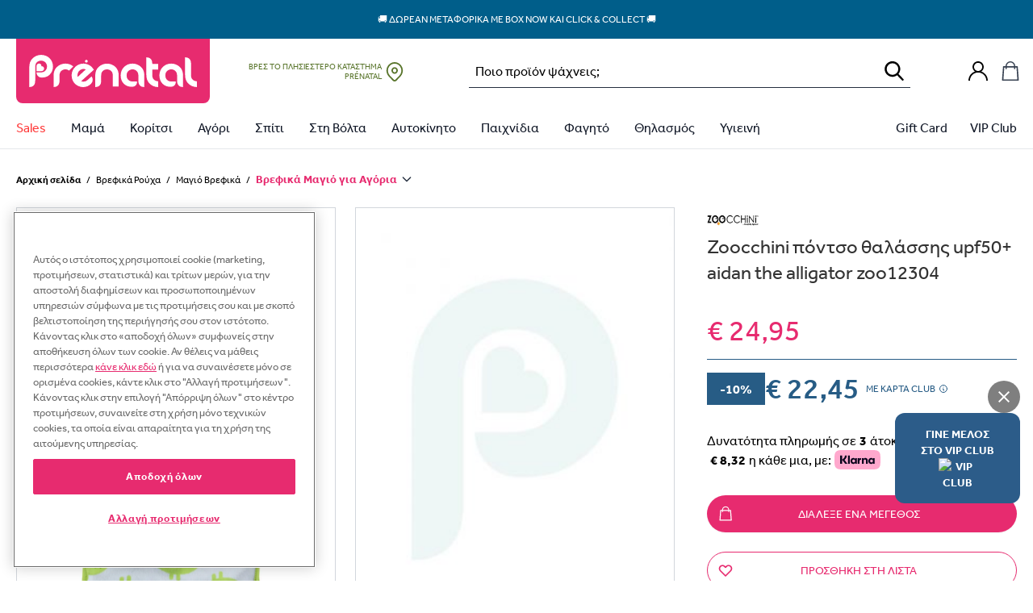

--- FILE ---
content_type: text/html; charset=UTF-8
request_url: https://prenatal.gr/product/zoocchini-%CF%80%CF%8C%CE%BD%CF%84%CF%83%CE%BF-%CE%B8%CE%B1%CE%BB%CE%AC%CF%83%CF%83%CE%B7%CF%82-upf50-aidan-the-alligator-zoo12304/
body_size: 110861
content:
<!doctype html>
<html lang="el" data-version="v3.9.5">
    <head>
        <meta charset="UTF-8" />
        <meta name="viewport" content="width=device-width, initial-scale=1, maximum-scale=1" />

        
        <meta name='robots' content='index, follow, max-image-preview:large, max-snippet:-1, max-video-preview:-1' />
<meta name="facebook-domain-verification" content="3mziwa8qwyuzh3vhmy4icpi4w0n9br" />        <link rel="preload" href="https://assets.prenatal-it.prenatal-services.com/fonts/Effra Bold.ttf" as="font" type="font/ttf" crossorigin>
        <link rel="preload" href="https://assets.prenatal-it.prenatal-services.com/fonts/Effra Heavy.ttf" as="font" type="font/ttf" crossorigin>
        <link rel="preload" href="https://assets.prenatal-it.prenatal-services.com/fonts/Effra Medium.ttf" as="font" type="font/ttf" crossorigin>
        <link rel="preload" href="https://assets.prenatal-it.prenatal-services.com/fonts/Effra.ttf" as="font" type="font/ttf" crossorigin>


	<!-- This site is optimized with the Yoast SEO Premium plugin v19.3 (Yoast SEO v19.8) - https://yoast.com/wordpress/plugins/seo/ -->
	<title>Zoocchini πόντσο θαλάσσης upf50+ aidan the alligator zoo12304 | Prénatal Store Online</title>
	<meta name="description" content="Βρείτε Zoocchini πόντσο θαλάσσης upf50+ aidan the alligator zoo12304 σε Μοναδικές Προσφορές και ποικιλία από την κορυφαία αλυσίδα για τη Μαμά και το Παιδί, στο Prenatal.gr" />
	<link rel="canonical" href="https://prenatal.gr/product/zoocchini-πόντσο-θαλάσσης-upf50-aidan-the-alligator-zoo12304/" />
	<script type="application/ld+json" class="yoast-schema-graph">{"@context":"https://schema.org","@graph":[{"@type":"WebPage","@id":"https://prenatal.gr/product/zoocchini-%cf%80%cf%8c%ce%bd%cf%84%cf%83%ce%bf-%ce%b8%ce%b1%ce%bb%ce%ac%cf%83%cf%83%ce%b7%cf%82-upf50-aidan-the-alligator-zoo12304/","url":"https://prenatal.gr/product/zoocchini-%cf%80%cf%8c%ce%bd%cf%84%cf%83%ce%bf-%ce%b8%ce%b1%ce%bb%ce%ac%cf%83%cf%83%ce%b7%cf%82-upf50-aidan-the-alligator-zoo12304/","name":"Zoocchini πόντσο θαλάσσης upf50+ aidan the alligator zoo12304 | Prénatal Store Online","isPartOf":{"@id":"https://prenatal.gr/#website"},"primaryImageOfPage":{"@id":"https://prenatal.gr/product/zoocchini-%cf%80%cf%8c%ce%bd%cf%84%cf%83%ce%bf-%ce%b8%ce%b1%ce%bb%ce%ac%cf%83%cf%83%ce%b7%cf%82-upf50-aidan-the-alligator-zoo12304/#primaryimage"},"image":{"@id":"https://prenatal.gr/product/zoocchini-%cf%80%cf%8c%ce%bd%cf%84%cf%83%ce%bf-%ce%b8%ce%b1%ce%bb%ce%ac%cf%83%cf%83%ce%b7%cf%82-upf50-aidan-the-alligator-zoo12304/#primaryimage"},"thumbnailUrl":"https://media.prenatal-gr.prenatal-services.com/2024/04/74c7f718-xz_1446585.jpg","datePublished":"2024-04-17T09:50:07+00:00","dateModified":"2025-10-29T08:16:18+00:00","description":"Βρείτε Zoocchini πόντσο θαλάσσης upf50+ aidan the alligator zoo12304 σε Μοναδικές Προσφορές και ποικιλία από την κορυφαία αλυσίδα για τη Μαμά και το Παιδί, στο Prenatal.gr","breadcrumb":{"@id":"https://prenatal.gr/product/zoocchini-%cf%80%cf%8c%ce%bd%cf%84%cf%83%ce%bf-%ce%b8%ce%b1%ce%bb%ce%ac%cf%83%cf%83%ce%b7%cf%82-upf50-aidan-the-alligator-zoo12304/#breadcrumb"},"inLanguage":"el","potentialAction":[{"@type":"ReadAction","target":["https://prenatal.gr/product/zoocchini-%cf%80%cf%8c%ce%bd%cf%84%cf%83%ce%bf-%ce%b8%ce%b1%ce%bb%ce%ac%cf%83%cf%83%ce%b7%cf%82-upf50-aidan-the-alligator-zoo12304/"]}]},{"@type":"ImageObject","inLanguage":"el","@id":"https://prenatal.gr/product/zoocchini-%cf%80%cf%8c%ce%bd%cf%84%cf%83%ce%bf-%ce%b8%ce%b1%ce%bb%ce%ac%cf%83%cf%83%ce%b7%cf%82-upf50-aidan-the-alligator-zoo12304/#primaryimage","url":"https://media.prenatal-gr.prenatal-services.com/2024/04/74c7f718-xz_1446585.jpg","contentUrl":"https://media.prenatal-gr.prenatal-services.com/2024/04/74c7f718-xz_1446585.jpg","width":1020,"height":1282},{"@type":"BreadcrumbList","@id":"https://prenatal.gr/product/zoocchini-%cf%80%cf%8c%ce%bd%cf%84%cf%83%ce%bf-%ce%b8%ce%b1%ce%bb%ce%ac%cf%83%cf%83%ce%b7%cf%82-upf50-aidan-the-alligator-zoo12304/#breadcrumb","itemListElement":[{"@type":"ListItem","position":1,"name":"Home","item":"https://prenatal.gr/"},{"@type":"ListItem","position":2,"name":"Shop","item":"https://prenatal.gr/shop/"},{"@type":"ListItem","position":3,"name":"Βρεφικά Ρούχα","item":"https://prenatal.gr/product-category/%ce%bd%ce%b5%ce%bf%ce%b3%ce%b5%ce%bd%ce%bd%ce%b7%cf%84%ce%bf-0-36-%ce%bc%ce%b7%ce%bd%cf%89%ce%bd/"},{"@type":"ListItem","position":4,"name":"Μαγιό Βρεφικά","item":"https://prenatal.gr/product-category/%ce%bd%ce%b5%ce%bf%ce%b3%ce%b5%ce%bd%ce%bd%ce%b7%cf%84%ce%bf-0-36-%ce%bc%ce%b7%ce%bd%cf%89%ce%bd/%ce%b2%cf%81%ce%b5%cf%86%ce%b9%ce%ba%ce%ac-%ce%bc%ce%b1%ce%b3%ce%b9%cf%8c/"},{"@type":"ListItem","position":5,"name":"Βρεφικά Μαγιό για Αγόρια","item":"https://prenatal.gr/product-category/%ce%bd%ce%b5%ce%bf%ce%b3%ce%b5%ce%bd%ce%bd%ce%b7%cf%84%ce%bf-0-36-%ce%bc%ce%b7%ce%bd%cf%89%ce%bd/%ce%b2%cf%81%ce%b5%cf%86%ce%b9%ce%ba%ce%ac-%ce%bc%ce%b1%ce%b3%ce%b9%cf%8c/%ce%bc%ce%b1%ce%b3%ce%b9%ce%bf-%ce%bd%ce%b5%ce%bf%ce%b3%ce%b5%ce%bd%ce%bd%ce%b7%cf%84%ce%bf-%ce%b1%ce%b3%ce%bf%cf%81%ce%b9/"},{"@type":"ListItem","position":6,"name":"Zoocchini πόντσο θαλάσσης upf50+ aidan the alligator zoo12304"}]},{"@type":"WebSite","@id":"https://prenatal.gr/#website","url":"https://prenatal.gr/","name":"Prénatal Store Online","description":"Prénatal Store Online","publisher":{"@id":"https://prenatal.gr/#organization"},"potentialAction":[{"@type":"SearchAction","target":{"@type":"EntryPoint","urlTemplate":"https://prenatal.gr/?s={search_term_string}"},"query-input":"required name=search_term_string"}],"inLanguage":"el"},{"@type":"Organization","@id":"https://prenatal.gr/#organization","name":"Prenatal","url":"https://prenatal.gr/","sameAs":["https://www.facebook.com/prenatalgreece/"],"logo":{"@type":"ImageObject","inLanguage":"el","@id":"https://prenatal.gr/#/schema/logo/image/","url":"https://storage.googleapis.com/prenatal-greece-public/2022/10/53a6c2b3-pt.png","contentUrl":"https://storage.googleapis.com/prenatal-greece-public/2022/10/53a6c2b3-pt.png","width":200,"height":200,"caption":"Prenatal"},"image":{"@id":"https://prenatal.gr/#/schema/logo/image/"}}]}</script>
	<!-- / Yoast SEO Premium plugin. -->


<link rel='dns-prefetch' href='//prenatal.gr' />
<link rel='dns-prefetch' href='//js.api.here.com' />
<link rel='dns-prefetch' href='//assets.prenatal-gr.prenatal-services.com' />
<style id='wp-img-auto-sizes-contain-inline-css' type='text/css'>
img:is([sizes=auto i],[sizes^="auto," i]){contain-intrinsic-size:3000px 1500px}
/*# sourceURL=wp-img-auto-sizes-contain-inline-css */
</style>
<link rel='stylesheet' id='wc-social-login-frontend-css' href='https://assets.prenatal-gr.prenatal-services.com/static/plugins/woocommerce-social-login/2.18.0/assets/css/frontend/wc-social-login.min.css' type='text/css' media='all' />
<style id='wc-social-login-frontend-inline-css' type='text/css'>
 a.button-social-login.button-social-login-prenatal-sso, .widget-area a.button-social-login.button-social-login-prenatal-sso, .social-badge.social-badge-prenatal-sso { background: #E72B6F; border-color: #E72B6F; } 
/*# sourceURL=wc-social-login-frontend-inline-css */
</style>
<link rel='stylesheet' id='nmc-style-0-css' href='https://assets.prenatal-gr.prenatal-services.com/static/themes/prenatal/v3.9.5/dist/styles/index.css?id=a3994969c674ac6c6f9087a0e21cd3dc&#038;ver=v3.9.5' type='text/css' media='all' />
<link rel='stylesheet' id='wc-adyen-css' href='https://assets.prenatal-gr.prenatal-services.com/static/plugins/woocommerce-adyen-gateway/2.9.0/assets/css/adyen.css?id=7aa69f918623233b7fbea5c89efa7f9a&#038;ver=2.9.0' type='text/css' media='all' />
<script  src="https://assets.prenatal-gr.prenatal-services.com/static/wp/v6.9/wp-includes/js/jquery/jquery.min.js" id="jquery-core-js"></script>
<script  src="https://assets.prenatal-gr.prenatal-services.com/static/wp/v6.9/wp-includes/js/jquery/jquery-migrate.min.js" id="jquery-migrate-js"></script>
<script  src="https://assets.prenatal-gr.prenatal-services.com/static/plugins/woocommerce-social-login/2.18.0/assets/js/frontend/wc-social-login.min.js" id="wc-social-login-frontend-js" defer="defer" data-wp-strategy="defer"></script>
<script type="text/javascript" id="wc-adyen-inline-params-js-extra">
/* <![CDATA[ */
var wc_adyen_params = {"locale":"el","environment":"live","client_key":"live_XX7WF4Q2BBE2JDU2IRZWQPGK6ISXBB6B","place_order_button_container_selector":"#place_order","place_order_button_selector":"#place_order","checkout_component_props":{"hasHolderName":true,"enableStoreDetails":false,"holderNameRequired":true,"billingAddressRequired":true},"rest_api":{"payment_methods":"https://prenatal.gr/wp-json/adyen/v1/payment-methods"}};
//# sourceURL=wc-adyen-inline-params-js-extra
/* ]]> */
</script>
<link rel="EditURI" type="application/rsd+xml" title="RSD" href="https://prenatal.gr/wp/xmlrpc.php?rsd" />
<meta name="generator" content="WordPress 6.9" />
<meta name="generator" content="WooCommerce 10.4.3" />
<link rel='shortlink' href='https://prenatal.gr/?p=650390' />
<script type="text/javascript">
    window.INITIAL_DATA = {"ajax_url":"https:\/\/prenatal.gr\/wp\/wp-admin\/admin-ajax.php","rest_url":"https:\/\/prenatal.gr\/wp-json\/","current_user_id":0,"rest_nonce":"eb0a12f825","pnt_custom_form_config":{"messages":{"default":{"mixed":{"default":"\u03a4\u03bf ${path} \u03b4\u03b5\u03bd \u03b5\u03af\u03bd\u03b1\u03b9 \u03ad\u03b3\u03ba\u03c5\u03c1\u03bf","required":"${path} \u03c5\u03c0\u03bf\u03c7\u03c1\u03b5\u03c9\u03c4\u03b9\u03ba\u03cc \u03c0\u03b5\u03b4\u03af\u03bf"},"string":{"min":"${path} \u03c0\u03c1\u03ad\u03c0\u03b5\u03b9 \u03bd\u03b1 \u03c0\u03b5\u03c1\u03b9\u03ad\u03c7\u03b5\u03b9 \u03c4\u03bf\u03c5\u03bb\u03ac\u03c7\u03b9\u03c3\u03c4\u03bf\u03bd ${min} \u03c7\u03b1\u03c1\u03b1\u03ba\u03c4\u03ae\u03c1\u03b5\u03c2","max":"${path} \u03c0\u03c1\u03ad\u03c0\u03b5\u03b9 \u03bd\u03b1 \u03c0\u03b5\u03c1\u03b9\u03ad\u03c7\u03b5\u03b9 \u03c4\u03bf \u03c0\u03bf\u03bb\u03cd ${max} \u03c7\u03b1\u03c1\u03b1\u03ba\u03c4\u03ae\u03c1\u03b5\u03c2","email":"\u03a0\u03b1\u03c1\u03b1\u03ba\u03b1\u03bb\u03ce \u03b5\u03b9\u03c3\u03ac\u03b3\u03b5\u03c4\u03b5 \u03bc\u03b9\u03b1 \u03ad\u03b3\u03ba\u03c5\u03c1\u03b7 \u03b4\u03b9\u03b5\u03cd\u03b8\u03c5\u03bd\u03c3\u03b7 \u03b7\u03bb\u03b5\u03ba\u03c4\u03c1\u03bf\u03bd\u03b9\u03ba\u03bf\u03cd \u03c4\u03b1\u03c7\u03c5\u03b4\u03c1\u03bf\u03bc\u03b5\u03af\u03bf\u03c5"}}}},"mapKey":"AIzaSyDH2kcTJdGhHfinIb1is5nP_zLPYJGuArI","hereMaps":{"apiKey":"ybjOLTaB9l4JGj3tTpWrb4m9ntKcds0p2NiqdFrxGSU","services":{"search":{"url":"https:\/\/prenatal-services.com\/api\/here\/search"}}},"themeUri":"https:\/\/prenatal.gr\/app\/themes\/prenatal","prenatalCardNonce":"c7f1425c89","prenatalCardErrorMessage":"\u039f \u03b1\u03c1\u03b9\u03b8\u03bc\u03cc\u03c2 \u03c4\u03b7\u03c2 \u03ba\u03ac\u03c1\u03c4\u03b1\u03c2 \u03b5\u03af\u03bd\u03b1\u03b9 \u03b1\u03bd\u03b5\u03bd\u03b5\u03c1\u03b3\u03cc\u03c2, \u03c0\u03b1\u03c1\u03b1\u03ba\u03b1\u03bb\u03bf\u03cd\u03bc\u03b5 \u03bd\u03b1 \u03b4\u03ce\u03c3\u03b5\u03c4\u03b5 \u03ad\u03bd\u03b1\u03bd \u03ac\u03bb\u03bb\u03bf \u03b1\u03c1\u03b9\u03b8\u03bc\u03cc \u03ba\u03ac\u03c1\u03c4\u03b1\u03c2.","gtm_is_enabled":true,"page_popup":[],"cart_url":"https:\/\/prenatal.gr\/cart\/","checkout_url":"https:\/\/prenatal.gr\/checkout\/","country_redirect":{"show":false,"country":"US"},"woocommerce":{"taxonomy_labels":{"product_cat":"\u039a\u03b1\u03c4\u03b7\u03b3\u03bf\u03c1\u03af\u03b1","product_tag":"\u0395\u03c4\u03b9\u03ba\u03ad\u03c4\u03b1","product_type":"\u03a4\u03cd\u03c0\u03bf\u03c2 \u03c0\u03c1\u03bf\u03ca\u03cc\u03bd\u03c4\u03bf\u03c2","product_visibility":"\u039f\u03c1\u03b1\u03c4\u03cc\u03c4\u03b7\u03c4\u03b1 \u03c0\u03c1\u03bf\u03ca\u03cc\u03bd\u03c4\u03bf\u03c2","product_shipping_class":"\u039a\u03b1\u03c4\u03b7\u03b3\u03bf\u03c1\u03af\u03b1 \u03b1\u03c0\u03bf\u03c3\u03c4\u03bf\u03bb\u03ae\u03c2","pa_age":"\u0397\u03bb\u03b9\u03ba\u03af\u03b1","pa_baros-karotsiou":"\u0392\u03ac\u03c1\u03bf\u03c2 \u039a\u03b1\u03c1\u03bf\u03c4\u03c3\u03b9\u03bf\u03cd","pa_baros-paidiou":"\u0392\u03ac\u03c1\u03bf\u03c2 \u03a0\u03b1\u03b9\u03b4\u03b9\u03bf\u03cd","pa_brand":"Brand","pa_child-accessories-size":"\u03a0\u03b1\u03b9\u03b4\u03b9\u03ba\u03ac \u03b1\u03be\u03b5\u03c3\u03bf\u03c5\u03ac\u03c1","pa_child-clothing-size":"\u03a0\u03b1\u03b9\u03b4\u03b9\u03ba\u03ac \u03c1\u03bf\u03cd\u03c7\u03b1","pa_child-footwear-size":"\u03a0\u03b1\u03b9\u03b4\u03b9\u03ba\u03ac \u03c0\u03b1\u03c0\u03bf\u03cd\u03c4\u03c3\u03b9\u03b1","pa_child-underwear-size":"\u03a0\u03b1\u03b9\u03b4\u03b9\u03ba\u03ac \u03b5\u03c3\u03ce\u03c1\u03bf\u03c5\u03c7\u03b1, \u03c0\u03b9\u03c4\u03b6\u03ac\u03bc\u03b5\u03c2 & \u03ba\u03ac\u03bb\u03c4\u03c3\u03b5\u03c2","pa_color":"\u03a7\u03c1\u03ce\u03bc\u03b1","pa_eidos":"\u03a5\u03c0\u03bf\u03ba\u03b1\u03c4\u03b7\u03b3\u03bf\u03c1\u03af\u03b5\u03c2","pa_epoxi":"\u0395\u03c0\u03bf\u03c7\u03ae","pa_family":"Family","pa_gender":"\u03a6\u03cd\u03bb\u03bf","pa_gift_gender":"Gender (gift module)","pa_group-\u03b1\u03bd\u03ac-\u03cd\u03c8\u03bf\u03c2":"Group \u03b1\u03bd\u03ac \u03cd\u03c8\u03bf\u03c2","pa_hlikia":"\u0397\u039b\u0399\u039a\u0399\u0391","pa_infant-accessories-size":"\u0391\u03be\u03b5\u03c3\u03bf\u03c5\u03ac\u03c1 & \u03ba\u03ac\u03bb\u03c4\u03c3\u03b5\u03c2 \u03b3\u03b9\u03b1 \u03bd\u03b5\u03bf\u03b3\u03ad\u03bd\u03bd\u03b7\u03c4\u03bf","pa_infant-clothing-size":"\u03a1\u03bf\u03cd\u03c7\u03b1 \u03b3\u03b9\u03b1 \u03bd\u03b5\u03bf\u03b3\u03ad\u03bd\u03bd\u03b7\u03c4\u03bf","pa_infant-footwear-size":"\u03a0\u03b1\u03c0\u03bf\u03cd\u03c4\u03c3\u03b9\u03b1 \u03b3\u03b9\u03b1 \u03bd\u03b5\u03bf\u03b3\u03ad\u03bd\u03bd\u03b7\u03c4\u03bf","pa_infant-underwear-size":"\u0395\u03c3\u03ce\u03c1\u03bf\u03c5\u03c7\u03b1 \u03b3\u03b9\u03b1 \u03bd\u03b5\u03bf\u03b3\u03ad\u03bd\u03bd\u03b7\u03c4\u03bf","pa_kathgoria":"\u039a\u03b1\u03c4\u03b7\u03b3\u03bf\u03c1\u03af\u03b1","pa_mhkos-manikiou":"\u039c\u03ae\u03ba\u03bf\u03c2 \u039c\u03b1\u03bd\u03b9\u03ba\u03b9\u03bf\u03cd","pa_mtb-clothing-size":"\u03a1\u03bf\u03cd\u03c7\u03b1 \u03bc\u03b1\u03bc\u03ac","pa_mtb-footwear-size":"\u03a0\u03b1\u03bd\u03c4\u03cc\u03c6\u03bb\u03b5\u03c2 \u03bc\u03b1\u03bc\u03ac","pa_mtb-underwear-size":"\u0395\u03c3\u03ce\u03c1\u03bf\u03c5\u03c7\u03b1 \u03c0\u03b9\u03c4\u03b6\u03ac\u03bc\u03b5\u03c2 & \u03ba\u03ac\u03bb\u03c4\u03c3\u03b5\u03c2","pa_promo":"Promo","pa_prostheta-xaraktiristika":"\u03a0\u03c1\u03cc\u03c3\u03b8\u03b5\u03c4\u03b1 \u03a7\u03b1\u03c1\u03b1\u03ba\u03c4\u03b7\u03c1\u03b9\u03c3\u03c4\u03b9\u03ba\u03ac","pa_seira":"\u03a3\u03b5\u03b9\u03c1\u03ac","pa_size":"\u039d\u039f\u03a5\u039c\u0395\u03a1\u039f","pa_sxedio":"\u03a3\u03c7\u03ad\u03b4\u03b9\u03bf","pa_taglia-bimbo-abbigliamento":"\u0392\u03c1\u03b5\u03c6\u03b9\u03ba\u03ac \u03c1\u03bf\u03cd\u03c7\u03b1","pa_taglia-bimbo-calzature":"\u0392\u03c1\u03b5\u03c6\u03b9\u03ba\u03ac \u03c0\u03b1\u03c0\u03bf\u03cd\u03c4\u03c3\u03b9\u03b1","pa_taglia-bimbo-intimo":"\u0392\u03c1\u03b5\u03c6\u03b9\u03ba\u03ac \u03b5\u03c3\u03ce\u03c1\u03bf\u03c5\u03c7\u03b1, \u03c0\u03b9\u03c4\u03b6\u03ac\u03bc\u03b5\u03c2 & \u03ba\u03ac\u03bb\u03c4\u03c3\u03b5\u03c2","pa_tog-\u03c5\u03c0\u03bd\u03cc\u03c3\u03b1\u03ba\u03bf\u03c5":"Tog \u03a5\u03c0\u03bd\u03cc\u03c3\u03b1\u03ba\u03bf\u03c5","pa_tropos-kleisimatos":"\u03a4\u03c1\u03cc\u03c0\u03bf\u03c2 \u039a\u03bb\u03b5\u03b9\u03c3\u03af\u03bc\u03b1\u03c4\u03bf\u03c2","pa_typos":"\u03a4\u03cd\u03c0\u03bf\u03c2","pa_xaraktiras":"\u03a7\u03b1\u03c1\u03b1\u03ba\u03c4\u03ae\u03c1\u03b1\u03c2","pa_xoritikotita":"\u03a7\u03c9\u03c1\u03b7\u03c4\u03b9\u03ba\u03cc\u03c4\u03b7\u03c4\u03b1","pa_yliko-diskou":"\u03a5\u03bb\u03b9\u03ba\u03cc \u0394\u03af\u03c3\u03ba\u03bf\u03c5","pa_yliko-kathismatos":"\u03a5\u03bb\u03b9\u03ba\u03cc \u039a\u03b1\u03b8\u03af\u03c3\u03bc\u03b1\u03c4\u03bf\u03c2","pa_yliko-skeletou":"\u03a5\u03bb\u03b9\u03ba\u03cc \u03a3\u03ba\u03b5\u03bb\u03b5\u03c4\u03bf\u03cd","pa_\u03c3\u03c4\u03b5\u03c1\u03ad\u03c9\u03c3\u03b7":"\u03a3\u03c4\u03b5\u03c1\u03ad\u03c9\u03c3\u03b7","pa_\u03c7\u03b1\u03c1\u03b1\u03ba\u03c4\u03b7\u03c1\u03b9\u03c3\u03c4\u03b9\u03ba\u03ac":"\u03a7\u03b1\u03c1\u03b1\u03ba\u03c4\u03b7\u03c1\u03b9\u03c3\u03c4\u03b9\u03ba\u03ac"},"add_to_cart_labels":{"default":"\u03a0\u03c1\u03bf\u03c3\u03b8\u03ae\u03ba\u03b7 \u03c3\u03c4\u03bf \u03ba\u03b1\u03bb\u03ac\u03b8\u03b9","out_of_stock":"\u039c\u03b7 \u03b4\u03b9\u03b1\u03b8\u03ad\u03c3\u03b9\u03bc\u03bf  ","notify_me":"\u0395\u03b9\u03b4\u03bf\u03c0\u03bf\u03af\u03b7\u03c3\u03b5 \u03bc\u03b5 ","select_variation":"\u0394\u03b9\u03ac\u03bb\u03b5\u03be\u03b5 \u03ad\u03bd\u03b1 \u03bc\u03ad\u03b3\u03b5\u03b8\u03bf\u03c2","select_bundle":"\u0394\u03b9\u03ac\u03bb\u03b5\u03be\u03b5 \u03ad\u03bd\u03b1 \u03bc\u03ad\u03b3\u03b5\u03b8\u03bf\u03c2","select_wishlist_item":"Scegli questo articolo"},"currency":{"code":"EUR","precision":2,"symbol":"\u20ac","symbol_position":"left","decimal_separator":",","thousand_separator":".","price_format":"%1$s%2$s"},"stock_options":{"instock":"\u03a3\u03b5 \u03b1\u03c0\u03cc\u03b8\u03b5\u03bc\u03b1","outofstock":"\u0395\u03be\u03b1\u03bd\u03c4\u03bb\u03b7\u03bc\u03ad\u03bd\u03bf","onbackorder":"\u03a3\u03b5 \u03c0\u03c1\u03bf\u03c0\u03b1\u03c1\u03b1\u03b3\u03b3\u03b5\u03bb\u03af\u03b1"},"placeholder_images":{"thumbnail":{"width":300,"height":400,"src":"https:\/\/storage.googleapis.com\/prenatal-greece-public\/2022\/04\/0773ff06-single-product-placeholder-300x400-1.jpeg","alt":"","srcset":"https:\/\/storage.googleapis.com\/prenatal-greece-public\/2022\/04\/0773ff06-single-product-placeholder-300x400-1.jpeg 300w, https:\/\/storage.googleapis.com\/prenatal-greece-public\/2022\/04\/0773ff06-single-product-placeholder-300x400-1-225x300.jpeg 225w","sizes":"(max-width: 300px) 100vw, 300px","thumbnail":{"width":300,"height":400,"src":"https:\/\/storage.googleapis.com\/prenatal-greece-public\/2022\/04\/0773ff06-single-product-placeholder-300x400-1.jpeg","srcset":"https:\/\/storage.googleapis.com\/prenatal-greece-public\/2022\/04\/0773ff06-single-product-placeholder-300x400-1.jpeg 300w, https:\/\/storage.googleapis.com\/prenatal-greece-public\/2022\/04\/0773ff06-single-product-placeholder-300x400-1-225x300.jpeg 225w","sizes":"(max-width: 300px) 100vw, 300px"}}},"labels":[{"label":"Last items","style":"background-color: #db1515;","category_id":0,"tag_id":6591,"deactivation_date":""},{"label":"NEW","style":"background-color: #1999fc;","category_id":0,"tag_id":6597,"deactivation_date":""},{"label":"\u03b5\u03ba\u03b8\u03b5\u03c3\u03b9\u03b1\u03ba\u03cc \u03c0\u03c1\u03bf\u03ca\u03cc\u03bd","style":"background-color: #af1dba;","category_id":0,"tag_id":6836,"deactivation_date":""},{"label":"\u0391\u03c0\u03bf\u03c3\u03c4\u03bf\u03bb\u03ae \u03c3\u03b5 7 \u03b7\u03bc\u03ad\u03c1\u03b5\u03c2","style":"color: #000000; background-color: #dd3333;","category_id":0,"tag_id":7122,"deactivation_date":""},{"label":"\u039c\u0395 \u0391\u0393\u039f\u03a1\u0391 2 \u039c\u03a0\u0399\u039c\u03a0\u0395\u03a1\u039f BIBS \u0394\u03a9\u03a1\u039f \u0397 \u0398\u0397\u039a\u0397","style":"background-color: #e8095e;","category_id":0,"tag_id":7320,"deactivation_date":""},{"label":"Web Offer","style":"background-color: #dd3333;","category_id":0,"tag_id":7387,"deactivation_date":""},{"label":"WINTER SALES","style":"background-color: #dd3333;","category_id":0,"tag_id":8074,"deactivation_date":""},{"label":"WINTER SALES","style":"background-color: #dd3333;","category_id":0,"tag_id":8069,"deactivation_date":""},{"label":"WINTER SALES","style":"background-color: #dd3333;","category_id":0,"tag_id":8046,"deactivation_date":""},{"label":"WINTER SALES","style":"background-color: #dd3333;","category_id":0,"tag_id":6181,"deactivation_date":""},{"label":"WINTER SALES","style":"background-color: #dd3333;","category_id":0,"tag_id":8070,"deactivation_date":""},{"label":"WINTER SALES","style":"background-color: #dd3333;","category_id":0,"tag_id":6586,"deactivation_date":""},{"label":"WINTER SALES","style":"background-color: #dd3333;","category_id":0,"tag_id":2188,"deactivation_date":""},{"label":"WINTER SALES","style":"background-color: #dd3333;","category_id":0,"tag_id":6971,"deactivation_date":""},{"label":"WINTER SALES","style":"background-color: #dd3333;","category_id":0,"tag_id":4505,"deactivation_date":""}],"badges":[{"term_id":5787,"slug":"best-price","title":"Best Price","image":{"id":"466085","src":null,"width":null,"height":null,"srcset":false,"alt":""},"url":"https:\/\/prenatal.gr\/product-tag\/best-price\/"},{"term_id":5548,"slug":"casababy-gold-award-2022","title":"Casababy Gold Award 2022","image":{"id":"411936","src":"https:\/\/storage.googleapis.com\/prenatal-greece-public\/2023\/01\/3fe3c0c2-motherbaby-sticker-gold_baby-sleeping-product-nursery.png","width":1123,"height":1123,"srcset":"https:\/\/storage.googleapis.com\/prenatal-greece-public\/2023\/01\/3fe3c0c2-motherbaby-sticker-gold_baby-sleeping-product-nursery.png 1123w, https:\/\/storage.googleapis.com\/prenatal-greece-public\/2023\/01\/3fe3c0c2-motherbaby-sticker-gold_baby-sleeping-product-nursery-300x300.png 300w, https:\/\/storage.googleapis.com\/prenatal-greece-public\/2023\/01\/3fe3c0c2-motherbaby-sticker-gold_baby-sleeping-product-nursery-1024x1024.png 1024w, https:\/\/storage.googleapis.com\/prenatal-greece-public\/2023\/01\/3fe3c0c2-motherbaby-sticker-gold_baby-sleeping-product-nursery-150x150.png 150w, https:\/\/storage.googleapis.com\/prenatal-greece-public\/2023\/01\/3fe3c0c2-motherbaby-sticker-gold_baby-sleeping-product-nursery-768x768.png 768w, https:\/\/storage.googleapis.com\/prenatal-greece-public\/2023\/01\/3fe3c0c2-motherbaby-sticker-gold_baby-sleeping-product-nursery-600x600.png 600w, https:\/\/storage.googleapis.com\/prenatal-greece-public\/2023\/01\/3fe3c0c2-motherbaby-sticker-gold_baby-sleeping-product-nursery-100x100.png 100w","alt":""},"url":"https:\/\/prenatal.gr\/product-tag\/casababy-gold-award-2022\/?exclude_out_of_stock=off"},{"term_id":5810,"slug":"denim-collection","title":"Denim Collection","image":{"id":"471618","src":"https:\/\/storage.googleapis.com\/prenatal-greece-public\/2023\/03\/4fba6bf3-bollo.png","width":200,"height":200,"srcset":"https:\/\/storage.googleapis.com\/prenatal-greece-public\/2023\/03\/4fba6bf3-bollo.png 200w, https:\/\/storage.googleapis.com\/prenatal-greece-public\/2023\/03\/4fba6bf3-bollo-150x150.png 150w, https:\/\/storage.googleapis.com\/prenatal-greece-public\/2023\/03\/4fba6bf3-bollo-100x100.png 100w","alt":""},"url":"https:\/\/prenatal.gr\/product-tag\/denim-collection\/?orderby=date"},{"term_id":6215,"slug":"glow-in-the-dark","title":"Glow in the Dark","image":{"id":"569579","src":"https:\/\/media.prenatal-gr.prenatal-services.com\/2023\/10\/25c199f4-bollino-glow-in-the-dark.png","width":38,"height":38,"srcset":false,"alt":""},"url":"https:\/\/prenatal.gr\/product-tag\/glow-in-the-dark\/"},{"term_id":7615,"slug":"oeko-tex","title":"Oeko-tex","image":{"id":"844621","src":"https:\/\/media.prenatal-gr.prenatal-services.com\/2025\/08\/7b2cdf0f-oeko-200x200-1.png","width":200,"height":200,"srcset":"https:\/\/media.prenatal-gr.prenatal-services.com\/2025\/08\/7b2cdf0f-oeko-200x200-1.png 200w, https:\/\/media.prenatal-gr.prenatal-services.com\/2025\/08\/7b2cdf0f-oeko-200x200-1-150x150.png 150w, https:\/\/media.prenatal-gr.prenatal-services.com\/2025\/08\/7b2cdf0f-oeko-200x200-1-100x100.png 100w","alt":""},"url":"https:\/\/prenatal.gr\/product-tag\/oeko-tex\/"},{"term_id":5855,"slug":"premium-%cf%83%ce%b5%ce%b9%cf%81%ce%ac-made-in-italy","title":"Premium \u03a3\u03b5\u03b9\u03c1\u03ac Made in Italy","image":{"id":"740693","src":"https:\/\/media.prenatal-gr.prenatal-services.com\/2024\/10\/91b3fc96-bollino_premium.png","width":200,"height":200,"srcset":"https:\/\/media.prenatal-gr.prenatal-services.com\/2024\/10\/91b3fc96-bollino_premium.png 200w, https:\/\/media.prenatal-gr.prenatal-services.com\/2024\/10\/91b3fc96-bollino_premium-150x150.png 150w, https:\/\/media.prenatal-gr.prenatal-services.com\/2024\/10\/91b3fc96-bollino_premium-100x100.png 100w","alt":""},"url":"https:\/\/prenatal.gr\/product-tag\/premium-%cf%83%ce%b5%ce%b9%cf%81%ce%ac-made-in-italy\/"},{"term_id":5702,"slug":"waterwipes-platinum-%ce%b2%cf%81%ce%b1%ce%b2%ce%b5%ce%af%ce%bf","title":"WaterWipes Platinum \u03b2\u03c1\u03b1\u03b2\u03b5\u03af\u03bf","image":{"id":"439072","src":"https:\/\/storage.googleapis.com\/prenatal-greece-public\/2023\/01\/32cdee79-vegan-awards-2023-every-day-essentials.png","width":980,"height":980,"srcset":"https:\/\/storage.googleapis.com\/prenatal-greece-public\/2023\/01\/32cdee79-vegan-awards-2023-every-day-essentials.png 980w, https:\/\/storage.googleapis.com\/prenatal-greece-public\/2023\/01\/32cdee79-vegan-awards-2023-every-day-essentials-300x300.png 300w, https:\/\/storage.googleapis.com\/prenatal-greece-public\/2023\/01\/32cdee79-vegan-awards-2023-every-day-essentials-150x150.png 150w, https:\/\/storage.googleapis.com\/prenatal-greece-public\/2023\/01\/32cdee79-vegan-awards-2023-every-day-essentials-768x768.png 768w, https:\/\/storage.googleapis.com\/prenatal-greece-public\/2023\/01\/32cdee79-vegan-awards-2023-every-day-essentials-600x600.png 600w, https:\/\/storage.googleapis.com\/prenatal-greece-public\/2023\/01\/32cdee79-vegan-awards-2023-every-day-essentials-100x100.png 100w","alt":""},"url":"https:\/\/prenatal.gr\/product-tag\/waterwipes-platinum-%ce%b2%cf%81%ce%b1%ce%b2%ce%b5%ce%af%ce%bf\/"},{"term_id":6097,"slug":"%ce%bc%ce%b1%ce%b3%ce%b9%cf%8c-%ce%b1%cf%80%cf%8c-%ce%b1%ce%bd%ce%b1%ce%ba%cf%85%ce%ba%ce%bb%cf%89%ce%bc%ce%ad%ce%bd%ce%bf-%cf%80%ce%bf%ce%bb%cf%85%ce%b5%cf%83%cf%84%ce%ad%cf%81%ce%b1","title":"\u039c\u03b1\u03b3\u03b9\u03cc \u03b1\u03c0\u03cc \u0391\u03bd\u03b1\u03ba\u03c5\u03ba\u03bb\u03c9\u03bc\u03ad\u03bd\u03bf \u03a0\u03bf\u03bb\u03c5\u03b5\u03c3\u03c4\u03ad\u03c1\u03b1","image":{"id":"529432","src":"https:\/\/media.prenatal-gr.prenatal-services.com\/2023\/06\/85fd4c67-polyester_recycled_icon.png","width":60,"height":64,"srcset":false,"alt":""},"url":"https:\/\/prenatal.gr\/product-tag\/%ce%bc%ce%b1%ce%b3%ce%b9%cf%8c-%ce%b1%cf%80%cf%8c-%ce%b1%ce%bd%ce%b1%ce%ba%cf%85%ce%ba%ce%bb%cf%89%ce%bc%ce%ad%ce%bd%ce%bf-%cf%80%ce%bf%ce%bb%cf%85%ce%b5%cf%83%cf%84%ce%ad%cf%81%ce%b1\/"},{"term_id":2691,"slug":"%cf%8c%ce%bb%ce%b7-%ce%b7-%cf%83%ce%b5%ce%b9%cf%81%ce%ac-waterwipes","title":"\u038c\u03bb\u03b7 \u03b7 \u03c3\u03b5\u03b9\u03c1\u03ac WaterWipes","image":{"id":"439067","src":"https:\/\/storage.googleapis.com\/prenatal-greece-public\/2023\/01\/424afcde-vegan-awards-2023_gold_kids-care-product.png","width":980,"height":980,"srcset":"https:\/\/storage.googleapis.com\/prenatal-greece-public\/2023\/01\/424afcde-vegan-awards-2023_gold_kids-care-product.png 980w, https:\/\/storage.googleapis.com\/prenatal-greece-public\/2023\/01\/424afcde-vegan-awards-2023_gold_kids-care-product-300x300.png 300w, https:\/\/storage.googleapis.com\/prenatal-greece-public\/2023\/01\/424afcde-vegan-awards-2023_gold_kids-care-product-150x150.png 150w, https:\/\/storage.googleapis.com\/prenatal-greece-public\/2023\/01\/424afcde-vegan-awards-2023_gold_kids-care-product-768x768.png 768w, https:\/\/storage.googleapis.com\/prenatal-greece-public\/2023\/01\/424afcde-vegan-awards-2023_gold_kids-care-product-600x600.png 600w, https:\/\/storage.googleapis.com\/prenatal-greece-public\/2023\/01\/424afcde-vegan-awards-2023_gold_kids-care-product-100x100.png 100w","alt":""},"url":"https:\/\/prenatal.gr\/product-tag\/%cf%8c%ce%bb%ce%b7-%ce%b7-%cf%83%ce%b5%ce%b9%cf%81%ce%ac-waterwipes\/"},{"term_id":6223,"slug":"%cf%83%ce%b5%ce%b9%cf%81%ce%ac-premium-aw23","title":"\u03a3\u03b5\u03b9\u03c1\u03ac Premium AW23","image":{"id":"740693","src":"https:\/\/media.prenatal-gr.prenatal-services.com\/2024\/10\/91b3fc96-bollino_premium.png","width":200,"height":200,"srcset":"https:\/\/media.prenatal-gr.prenatal-services.com\/2024\/10\/91b3fc96-bollino_premium.png 200w, https:\/\/media.prenatal-gr.prenatal-services.com\/2024\/10\/91b3fc96-bollino_premium-150x150.png 150w, https:\/\/media.prenatal-gr.prenatal-services.com\/2024\/10\/91b3fc96-bollino_premium-100x100.png 100w","alt":""},"url":"https:\/\/prenatal.gr\/product-tag\/%cf%83%ce%b5%ce%b9%cf%81%ce%ac-premium-aw23\/"},{"term_id":7008,"slug":"%cf%83%ce%b5%ce%b9%cf%81%ce%ac-premium-aw24","title":"\u03a3\u03b5\u03b9\u03c1\u03ac Premium AW24","image":{"id":"740693","src":"https:\/\/media.prenatal-gr.prenatal-services.com\/2024\/10\/91b3fc96-bollino_premium.png","width":200,"height":200,"srcset":"https:\/\/media.prenatal-gr.prenatal-services.com\/2024\/10\/91b3fc96-bollino_premium.png 200w, https:\/\/media.prenatal-gr.prenatal-services.com\/2024\/10\/91b3fc96-bollino_premium-150x150.png 150w, https:\/\/media.prenatal-gr.prenatal-services.com\/2024\/10\/91b3fc96-bollino_premium-100x100.png 100w","alt":""},"url":"https:\/\/prenatal.gr\/product-tag\/%cf%83%ce%b5%ce%b9%cf%81%ce%ac-premium-aw24\/"}],"backorder":{"tag":3286},"visible_discount_tag_ids":[6660,6688,6692,6715,6735,6737,6762,6808,6788,6787,6815,6859,6907,7032,7068,4458,7121,6105,2805,2426,5308,6332,6873,7186,7316,6145,6144,7291,7324,6181,6972,6661,7365,7464,7479,7424,7514,7525,2905,7613,7592,7630,7057,7746,7771,6586,7157,8069,8051,8046,8070,6262,2188,6971,4505,8338]},"auth":{"isSso":true,"signInUrl":"https:\/\/prenatal.gr\/?wc-api=auth&start=prenatal-sso&return=https%3A%2F%2Fprenatal.gr%2Fproduct%2Fzoocchini-%25CF%2580%25CF%258C%25CE%25BD%25CF%2584%25CF%2583%25CE%25BF-%25CE%25B8%25CE%25B1%25CE%25BB%25CE%25AC%25CF%2583%25CF%2583%25CE%25B7%25CF%2582-upf50-aidan-the-alligator-zoo12304%2F&action=login","signUpUrl":"https:\/\/prenatal.gr\/?wc-api=auth&start=prenatal-sso&return=https%3A%2F%2Fprenatal.gr%2Fproduct%2Fzoocchini-%25CF%2580%25CF%258C%25CE%25BD%25CF%2584%25CF%2583%25CE%25BF-%25CE%25B8%25CE%25B1%25CE%25BB%25CE%25AC%25CF%2583%25CF%2583%25CE%25B7%25CF%2582-upf50-aidan-the-alligator-zoo12304%2F&action=register"},"product_notification_config":{"enable":true,"disabled_notify_me_tags":[7355]},"domainValidationData":{"suggested":{"farwebnet.it":"fastwebnet.it","virilio.it":"virgilio.it","l8bero.it":"libero.it","gmsail.com":"gmail.com","libero.il":"libero.it","yahoo.ot":"yahoo.it","cloud.it":"icloud.com","indwind.it":"inwind.it","70hotmail.it":"hotmail.it","outmail.com":"hotmail.com","yaoho.com":"yahoo.com","tiscali.it.it":"tiscali.it","hot.mail.com":"hotmail.com","hotmaol.it":"hotmail.it","mail.cm":"mail.com","hahoo.it":"yahoo.it","hormail.com":"hotmail.com","outllo.it":"outlook.it","outlooki.it":"outlook.it","virgilii.it":"virgilio.it","libero.jt":"libero.it","prenatl.com":"prenatal.com","046gmail.com":"gmail.com","963virgilio.it":"virgilio.it","gmail.cin":"gmail.com","aicluod.com":"icloud.com","hotmail.ut":"hotmail.it","hotmail.ig":"hotmail.it","gtiscali.it":"tiscali.it","icloud.cim":"icloud.com","gmail.cl":"gmail.com","libbero.it":"libero.it","htmail.com":"hotmail.com","gmail.fom":"gmail.com","75libero.it":"libero.it","outllok.it":"outlook.it","oulook.it":"outlook.it","vigilio.it":"virgilio.it","yahhoo.it":"yahoo.it","libero.itt":"libero.it","tiscaly.it":"tiscali.it","librero.it":"libero.it","yahoou.it":"yahoo.it","vigirlio.it":"virgilio.it","viriglio.it":"virgilio.it","live.fom":"live.com","79live.it":"live.it","88gmail.com":"gmail.com","0utlook.com":"outlook.com","aclaud.com":"icloud.com","aliice.it":"alice.it","alice.ir":"alice.it","fastuebnet.it":"fastwebnet.it","alice.ie":"alice.it","3gmail.com":"gmail.com","gmail1997.com":"gmail.com","gmailk.com":"gmail.com","gmail.com12aprile":"gmail.com","hootlook.com":"outlook.com","hmai.com":"gmail.com","hot.mail.it":"hotmail.it","hitmail.com":"hotmail.com","gmail.colm":"gmail.com","hotmalil.it":"hotmail.it","hotmail.iy":"hotmail.it","hotmail.ity":"hotmail.it","icud.com":"icloud.com","iclouud.com":"icloud.com","laice.it":"alice.it","icloud.conm":"icloud.com","hotmail.igtm":"hotmail.it","limero.it":"libero.it","libero.oit":"libero.it","outlook.ir":"outlook.it","outloke.it":"outlook.it","outloook.it":"outlook.it","tiiscali.it":"tiscali.it","tisca.it":"tiscali.it","gmail.comq":"gmail.com","gmail.bom":"gmail.com","geimeil.it":"gmail.com","gmail.como":"gmail.com","gmail.clm":"gmail.com","gmiail.com":"gmail.com","gmail.com6":"gmail.com","gmoil.it":"gmail.com","gmail.com0":"gmail.com","gmail.com9":"gmail.com","gemeil.comu":"gmail.com","gmail.commar":"gmail.com","gmail.comk":"gmail.com","gmail.cmo":"gmail.com","gmail.com91":"gmail.com","gmail.comamarjeet":"gmail.com","vorgilio.it":"virgilio.it","viegilio.it":"virgilio.it","virgilio.ot":"virgilio.it","virgiio.it":"virgilio.it","uyahoo.com":"yahoo.com","virgilio.ito":"virgilio.it","autmail.it":"hotmail.it","cirgilio.it":"virgilio.it","cmail.com":"gmail.com","ecloud.com":"icloud.com","fgmaul.com":"gmail.com","firgilio.it":"virgilio.it","gamail.co":"gmail.com","gemeil.com":"gmail.com","gicloud.com":"icloud.com","gioglemail.com":"gmail.com","gmael.com":"gmail.com","gmai.cim":"gmail.com","gmai.lcom":"gmail.com","gmail.89":"gmail.com","gmail.co.com":"gmail.com","gmail.com123456":"gmail.com","gmail.com9o":"gmail.com","gmail.comb":"gmail.com","gmail.comc":"gmail.com","gmail.comf":"gmail.com","gmail.comg":"gmail.com","gmail.comgabry1464":"gmail.com","gmail.comll":"gmail.com","gmail.comr":"gmail.com","gmail.comz":"gmail.com","gmail.dom":"gmail.com","gmail.gim":"gmail.com","gmail.gom":"gmail.com","gmail.ru":"gmail.com","gmailc.om":"gmail.com","gmali.con":"gmail.com","gotmail.com":"hotmail.com","hmail.com":"hotmail.com","hotamail.it":"hotmail.it","hotmail.65":"hotmail.it","hotmail.co":"hotmail.com","hotmail.dot":"hotmail.com","hotmail.gr":"hotmail.it","hotmail.ot":"hotmail.it","hotmaio.com":"hotmail.com","hotnail.it":"hotmail.it","hotomail.it":"hotmail.it","hotulook.it":"outlook.it","houlook.con":"outlook.com","houtlook.it":"outlook.it","hoymail.com":"hotmail.com","hoymail.it":"hotmail.it","iclood.com":"icloud.com","iclooud.com":"icloud.com","icluod.con":"icloud.com","icolud.com":"icloud.com","ilcoud.com":"icloud.com","incloud.vom":"icloud.com","ioclou.com":"icloud.com","lcloud.com":"icloud.com","libero.ii":"libero.it","libero.iti":"libero.it","libero.itlibero.it":"libero.it","libreo.it":"libero.it","live.ci":"live.it","live.com":"live.com","live.con":"live.com","live.ir":"live.it","live.it":"live.com","live.itm":"live.it","live.nt":"live.it","livero.it":"libero.it","outllook.com":"outlook.com","outlok.it":"outlook.it","outlook.coom":"outlook.com","outlook.de":"outlook.com","outook.it":"outlook.it","oututook.it":"outlook.it","prnatal.com":"prenatal.com","tiscail.it":"tiscali.it","tiscali.iy":"tiscali.it","tscali.it":"tiscali.it","virgiliio.it":"virgilio.it","vurgilio.it":"virgilio.it","yagoo.de":"yahoo.com","yahoo.cit":"yahoo.it","yahoo.comt":"yahoo.com","yahoo.fr":"yahoo.com","yahoo.gr":"yahoo.com","yahoo.icom":"yahoo.com","yahoo.ir":"yahoo.it","yahoo.itl":"yahoo.com","yahoo.iy":"yahoo.it","yahu.it":"yahoo.it","yaooh.com":"yahoo.com","gmail.c9m":"gmail.com","gmail.com.it":"gmail.com","gmail.comtobi25":"gmail.com","hotma.itil.it":"hotmail.it","iclou.com":"icloud.com","hotamail.com":"hotmail.com","lobero.it":"libero.it","gmai.com":"gmail.com","ahoo.com":"yahoo.com","alce.it":"alice.it","alice.itl":"alice.it","alice.ot":"alice.it","aluce.it":"alice.it","birgilio.it":"virgilio.it","bmail.com":"gmail.com","gamil.con":"gmail.com","gemil.com":"gmail.com","gimil.com":"gmail.com","gmail.ccom":"gmail.com","gmail.col":"gmail.com","gmail.comagieblessing":"gmail.com","gmail.comd":"gmail.com","gmail.come":"gmail.com","gmail.comom":"gmail.com","gmail.comt":"gmail.com","gmail.comunicazione":"gmail.com","gmail.comv":"gmail.com","gmail.conm":"gmail.com","gmail.ocm":"gmail.com","gmail.ti":"gmail.com","gmeil.it":"gmail.com","gmila.com":"gmail.com","gmsil.vom":"gmail.com","hayoo.it":"yahoo.com","hitmail.gr":"hotmail.com","homail.it":"hotmail.it","hormail.it":"hotmail.it","hotlook.it":"outlook.it","hotmai.it":"hotmail.it","hotmail.coml":"hotmail.com","hotmail.comm":"hotmail.com","hotmail.il":"hotmail.it","hotmail.iti":"hotmail.it","hotmail.ti":"hotmail.it","hotmail.vom":"hotmail.com","hotmal.it":"hotmail.it","hotmali.it":"hotmail.it","hotmil.it":"hotmail.it","hotmqil.com":"hotmail.com","hotmqil.it":"hotmail.it","htmail.it":"hotmail.it","htomail.com":"hotmail.com","htotmail.com":"hotmail.com","iahoo.it":"yahoo.com","iayahoo.ot":"yahoo.com","iclaud.com":"icloud.com","icliud.com":"icloud.com","icloid.cim":"icloud.com","icloid.com":"icloud.com","icloud.co":"icloud.com","icloud.com":"icloud.com","icloud.come":"icloud.com","icloud.it":"icloud.com","icloude.com":"icloud.com","icloudo.com":"icloud.com","icoud.com":"icloud.com","ilbero.it":"libero.it","jahoo.it":"yahoo.com","jcloud.com":"icloud.com","jotmail.it":"hotmail.it","lbero.it":"libero.it","libe.it":"libero.it","libereo.it":"libero.it","libero.iit":"libero.it","libero.iy":"libero.it","libero.ot":"libero.it","libero.ut":"libero.it","liberto.it":"libero.it","linero.it":"libero.it","live.ti":"live.com","llibero.it":"libero.it","love.it":"live.com","mial.com":"mail.com","ocloud.com":"icloud.com","otlook.it":"outlook.it","outllook.it":"outlook.it","outlock.it":"outlook.it","outloock.com":"outlook.com","outlook.com":"outlook.com","outlook.itr":"outlook.it","outmail.it":"hotmail.it","outolook.it":"outlook.it","outoolok.it":"outlook.it","putlook.com":"outlook.com","tiacali.it":"tiscali.it","tiscali.il":"tiscali.it","tisvali.it":"tiscali.it","tmail.com":"gmail.com","vergilio.it":"virgilio.it","virgilio.itl":"virgilio.it","virginio.it":"virgilio.it","virhilio.it":"virgilio.it","xahoo.it":"yahoo.com","yahho.it":"yahoo.com","yahoi.com":"yahoo.com","yahoo.cam":"yahoo.com","yahoo.cokm":"yahoo.com","yahoo.con":"yahoo.com","yahoo.ito":"yahoo.com","yahou.it":"yahoo.com","yaooh.it":"yahoo.com","ycloub.com":"icloud.com","yeoo.it":"yahoo.com","yhoo.com":"yahoo.com","hhotmail.com":"hotmail.com","gimaili.com":"gmail.com","gimail.it":"gmail.com","iccoud.com":"icloud.com","gmnail.com":"gmail.com","icloud.con":"icloud.com","earthlinkn.ett":"earthlink.net","ymaill.com":"ymail.com","rockemail.com":"rocketmail.com","zoo.com":"zoho.com","fastmal.com":"fastmail.com","tutnota.com":"tutanota.com","mailnator.com":"mailinator.com","gamil.com":"gmail.com","yhaoo.com":"yahoo.com","hotmaill.com":"hotmail.com","outlokkk.com":"outlook.com","olookk.com":"outlook.com","aoll.com":"aol.com","icoddd.com":"icloud.com","protomaill.com":"protonmail.com","lvee.com":"live.com","comcass.net":"comcast.net","verizonnett.com":"verizon.net","sbcglobll.net":"sbcglobal.net","aatt.net":"att.net","coxx.net":"cox.net","earthlinkk.net":"earthlink.net","ymailll.com":"ymail.com","rockkemail.com":"rocketmail.com","zzoo.com":"zoho.com","faastmal.com":"fastmail.com","tuttnota.com":"tutanota.com","maailnator.com":"mailinator.com","gmail.it":"gmail.com","gmail.con":"gmail.com","gmial.com":"gmail.com","gimail.com":"gmail.com","libero.ir":"libero.it","hotmail.ir":"hotmail.it","cx.net":"cox.net","at.net":"att.net","sbcglobl.net":"sbcglobal.net","gnail.com":"gmail.com","yohoo.com":"yahoo.com","gmal.com":"gmail.com","hotmai.com":"hotmail.com","outlok.com":"outlook.com","aool.com":"aol.com","iclod.com":"icloud.com","protonmal.com":"protonmail.com","liv.com":"live.com","gm.com":"gmx.com","domin.com":"domain.com","yaho.com":"yahoo.com","gnail.co":"gmail.com","hotmai.co":"hotmail.com","gmx.co":"gmx.com","iclod.co":"icloud.com","protonmal.co":"protonmail.com","liv.co":"live.com","domin.co":"domain.com","gmal.co":"gmail.com","yahho.co":"yahoo.com","outlokk.com":"outlook.com","ao.com":"aol.com","icod.com":"icloud.com","protomail.com":"protonmail.com","lve.com":"live.com","domail.com":"domain.com","comcas.net":"comcast.net","verizon.nett":"verizon.net"},"blacklisted":{"all_touchpoints":["cerrotz.com","apierr1.com","damienwu.com","pokelab.shop","dashmail.store","stidei.com","adverlatemedia.com","tanofeo.com","mailnesia.com","mailinator.com","yopmail.com","yopmail.fr","yopmail.net","cool.fr.nf","jetable.fr.nf","courriel.fr.nf","moncourrier.fr.nf","monemail.fr.nf","monmail.fr.nf","hide.biz.st","mymail.infos.st","boxomail.live","orlydns.com","laluxy.com","dineroa.com","kaftee.com","proton.me"]}},"meilisearch":{"client":{"url":"https:\/\/search.prenatal.gr","apiKey":"86b4fa4f13146b8c869acc2647057639dfc773b2564375077d15fc62103cca55"}}};
</script><script type="text/javascript" id="prenatal-translations">
    window.TRANSLATIONS = [];
</script>       
                <script type="text/javascript">
            window.PNT_API = {
                cartApiNonce: {
                    value: "961fd36bdf",
                    timestamp: 1769136401,
                },
                baseUrl: "https://prenatal.gr/wp-json/",
            };
        </script>
<script language="javascript"> window.checkoutEventID = ""; </script><script>    window.dataLayer = window.dataLayer || [];
    function gtag(){
        dataLayer.push(arguments);
    }

    gtag('consent', 'default', {
        'ad_storage': 'denied',
        'analytics_storage': 'denied',
        'ad_user_data': 'denied',
        'ad_personalization': 'denied',
        'personalization_storage': 'denied',
        'functionality_storage': 'granted',
        'security_storage': 'granted',
        'wait_for_update': 500
    });

    (function(w,d,s,l,i){
        w[l]=w[l]||[];
        w[l].push({'gtm.start':new Date().getTime(),event:'gtm.js'});
        var f=d.getElementsByTagName(s)[0],
            j=d.createElement(s),
            dl=l!='dataLayer'?'&l='+l:'';
        j.async=true;
        j.src='https://www.googletagmanager.com/gtm.js?id='+i+dl;
        f.parentNode.insertBefore(j,f);
    })(window,document,'script','dataLayer','GTM-5KMW4MD');</script><script>window.GTM_DATA = {"event":"product_list_impressions","list":"You may also like","page":0};</script><link rel="icon" href="https://storage.googleapis.com/prenatal-greece-public/2023/02/eee31847-cropped-140f72d3-pnt-logo-favicon-32x32.jpg" sizes="32x32" />
<link rel="icon" href="https://storage.googleapis.com/prenatal-greece-public/2023/02/eee31847-cropped-140f72d3-pnt-logo-favicon-192x192.jpg" sizes="192x192" />
<link rel="apple-touch-icon" href="https://storage.googleapis.com/prenatal-greece-public/2023/02/eee31847-cropped-140f72d3-pnt-logo-favicon-180x180.jpg" />
<meta name="msapplication-TileImage" content="https://storage.googleapis.com/prenatal-greece-public/2023/02/eee31847-cropped-140f72d3-pnt-logo-favicon-270x270.jpg" />
<!-- BestPrice 360º WooCommerce start (1.1.3) -->
		<script type='text/javascript'>
			(function (a, b, c, d, s) {a.__bp360 = c;a[c] = a[c] || function (){(a[c].q = a[c].q || []).push(arguments);};
			s = b.createElement('script'); s.async = true; s.src = d; (b.body || b.head).appendChild(s);})
			(window, document, 'bp', 'https://360.bestprice.gr/360.js');
			
			bp('connect', 'BP-230143-HCt1piX5Nf');
			bp('native', true);
		</script>
		<!-- BestPrice 360º WooCommerce end -->
		
        
        
    </head>

    
    <body class="wp-singular product-template-default single single-product postid-650390 wp-theme-prenatal relative antialiased min-h-screen flex flex-col theme-prenatal woocommerce woocommerce-page woocommerce-no-js overflow-x-hidden" data-page-name="product">
        <noscript><iframe src="https://www.googletagmanager.com/ns.html?id=GTM-5KMW4MD" height="0" width="0" style="display:none;visibility:hidden"></iframe></noscript>        <div id="page" class="site flex flex-col min-h-screen">
            <a
                href="#content"
                class="sr-only z-100 bg-white text-sm text-primary focus-visible:not-sr-only focus-visible:fixed focus-visible:top-0 focus-visible:left-0 focus-visible:border focus-visible:border-primary"
            >
                Skip to main content
            </a>
                                                        <div
    data-header
    class="sticky left-0 top-0 z-50 w-full bg-white"
>
    <div
        class="flex h-14 sm:h-12 items-center print:hidden"
        style="background-color: #005e8a;"
    >
        <div class="container">
                            <div
                    x-data="Carousel({
                        direction: 'vertical',
                        loop: true,
                        spaceBetween: 0,
                        slidesPerView: 1,
                        loop: true,
                        autoplay: {
                            delay: 4000,
                        },
                    })"
                    class="relative"
                >
                    <div
                        class="swiper h-8"
                        x-ref="root"
                    >
                        <div class="swiper-wrapper">
                                                            <div class="swiper-slide flex w-full items-center justify-center">
                                    <div class="text-center font-normal text-xs leading-3 uppercase" style="color: #fff">
                                        <a href="https://prenatal.gr/shipping/">🚚 Δωρεάν μεταφορικά με Box Now και Click & Collect 🚚 </a>
                                    </div>
                                </div>
                                                            <div class="swiper-slide flex w-full items-center justify-center">
                                    <div class="text-center font-normal text-xs leading-3 uppercase" style="color: #fff">
                                        Τηλεφωνικές Παραγγελίες Δευτέρα - Σάββατο 09:00 - 17:00 <a href="tel:2102856936">(210-2856936)</a>
                                    </div>
                                </div>
                                                            <div class="swiper-slide flex w-full items-center justify-center">
                                    <div class="text-center font-normal text-xs leading-3 uppercase" style="color: #fff">
                                        <a href="https://prenatal.gr/winter-sales-%cf%83%cf%84%ce%b1-%cf%81%ce%bf%cf%8d%cf%87%ce%b1/">❄️ ΕΩΣ -50% ΓΙΑ ΟΛΟΥΣ ΕΩΣ -70% ΓΙΑ VIP CLUB ΣΕ ΕΠΙΛΕΓΜΕΝΑ ΡΟΥΧΑ❄️</a>
                                    </div>
                                </div>
                                                            <div class="swiper-slide flex w-full items-center justify-center">
                                    <div class="text-center font-normal text-xs leading-3 uppercase" style="color: #fff">
                                        <a href="https://prenatal.gr/winter-sales-giordani/">❄️ ΕΩΣ -30% ΣΕ ΕΙΔΗ GIORDANI ❄️</a>
                                    </div>
                                </div>
                                                            <div class="swiper-slide flex w-full items-center justify-center">
                                    <div class="text-center font-normal text-xs leading-3 uppercase" style="color: #fff">
                                        <a href="https://prenatal.gr/product-tag/philips-avent-%CE%B7%CE%BB%CE%B5%CE%BA%CF%84%CF%81%CE%B9%CE%BA%CE%AC-%CE%B5%CE%AF%CE%B4%CE%B7/">❄️ -20% ΣΕ ΗΛΕΚΤΡΙΚΑ PHILIPS AVENT❄️</a>
                                    </div>
                                </div>
                                                            <div class="swiper-slide flex w-full items-center justify-center">
                                    <div class="text-center font-normal text-xs leading-3 uppercase" style="color: #fff">
                                        <a href="https://prenatal.gr/winter-sales-%cf%83%cf%84%ce%b1-%cf%80%ce%b1%ce%b9%cf%87%ce%bd%ce%af%ce%b4%ce%b9%ce%b1/">❄️ -15% ΣΤΑ ΠΑΙΧΝΙΔΙΑ❄️</a>
                                    </div>
                                </div>
                                                            <div class="swiper-slide flex w-full items-center justify-center">
                                    <div class="text-center font-normal text-xs leading-3 uppercase" style="color: #fff">
                                        <a href="https://prenatal.gr/winter-sales-adidas-and-nike/">❄️ -10% ΓΙΑ ΟΛΟΥΣ -30% ΓΙΑ VIP CLUB ΣΕ ΕΙΔΗ ADIDAS ΚΑΙ NIKE❄️</a>
                                    </div>
                                </div>
                                                            <div class="swiper-slide flex w-full items-center justify-center">
                                    <div class="text-center font-normal text-xs leading-3 uppercase" style="color: #fff">
                                        <a href="https://prenatal.gr/%cf%85%cf%80%ce%bd%cf%8c%cf%83%ce%b1%ce%ba%ce%bf%ce%b9-tender/">❄️ -20% ΣΕ ΥΠΝΟΣΑΚΟΥΣ TENDER ❄️</a>
                                    </div>
                                </div>
                                                            <div class="swiper-slide flex w-full items-center justify-center">
                                    <div class="text-center font-normal text-xs leading-3 uppercase" style="color: #fff">
                                        <a href="https://prenatal.gr/%CF%85%CF%80%CE%BD%CF%8C%CF%83%CE%B1%CE%BA%CE%BF%CE%B9-abo/">❄️ -10% ΣΕ ΥΠΝΟΣΑΚΟΥΣ ABO❄️</a>
                                    </div>
                                </div>
                                                            <div class="swiper-slide flex w-full items-center justify-center">
                                    <div class="text-center font-normal text-xs leading-3 uppercase" style="color: #fff">
                                        <a href="https://prenatal.gr/%ce%b1%cf%80%cf%8c%ce%ba%cf%81%ce%b9%ce%b5%cf%82/">❄️ ΕΩΣ -50% ΓΙΑ ΟΛΟΥΣ ΕΩΣ -70% ΓΙΑ VIP CLUB ΣΕ ΑΠΟΚΡΙΑΤΙΚΑ ΕΙΔΗ ❄️</a>
                                    </div>
                                </div>
                                                    </div>
                    </div>
                </div>
                    </div>
    </div>
    <header class="border-b border-primary bg-primary lg:border-gray-200 lg:bg-white">
        <div class="hidden lg:block">
            <div class="container">
    <div class="flex items-center justify-between pb-2 md:space-x-16">
        <div class="flex items-center md:space-x-8">
            <a
                class="inline-block px-4 bg-primary rounded-b-lg py-5"
                href="https://prenatal.gr"
                title="Prénatal Store Online"
            >
                <span class="sr-only">Prenatal</span>
                                    <svg width="410" height="79" viewBox="0 0 410 79" data-logo-icon="data-logo-icon" class="h-6 w-auto block sm:h-10" fill="none" xmlns="http://www.w3.org/2000/svg">
  <path d="M18.1846 39.8723H29.3629C32.0968 39.8723 33.8497 39.2109 35.0347 38.0148C36.1426 36.8904 36.8261 35.3525 36.8261 33.6548C36.8261 28.9862 31.4354 26.616 29.5228 28.5287C31.4354 26.616 29.0653 21.2363 24.4021 21.2363C22.7044 21.2363 21.1611 21.9198 20.0366 23.0277C18.835 24.2183 18.1736 25.9656 18.1736 28.6996V39.8778L18.1846 39.8723Z" fill="white"/>
  <path d="M143.312 15.6475C143.312 13.7899 141.802 12.2852 139.945 12.2852C138.087 12.2852 136.582 13.7899 136.582 15.6475C136.582 17.505 138.087 19.0153 139.945 19.0153C141.802 19.0153 143.312 17.505 143.312 15.6475Z" fill="white"/>
  <path d="M29.4348 0.126747C21.4755 0.126747 13.9957 3.36228 8.74832 8.53803C2.28277 14.8878 0.585078 21.8329 0.59059 31.0986V78.8654C5.03325 78.8323 8.70423 77.6362 11.2287 74.996C13.9627 72.1463 15.054 68.5745 15.054 63.0074V30.6962C15.054 24.8866 15.8257 21.4691 19.0668 18.2446C21.7511 15.5934 25.4606 14.2429 29.4403 14.2374C33.431 14.2374 37.146 15.7587 39.8249 18.3879C42.4982 21.0227 43.81 24.622 43.8211 28.6127C43.8155 32.6033 42.2998 36.2027 39.6705 38.8429C36.6555 41.8414 33.0782 42.9824 27.7702 42.9879H18.2069C18.2455 45.7715 19.3258 49.1062 21.2054 51.3331C23.4543 54.0064 26.8166 55.6544 31.4191 55.6544C39.5603 55.6544 45.0061 53.3174 49.7244 49.1172C55.2309 44.2116 58.4278 37.1893 58.4333 28.6072C58.4278 12.0492 45.8495 0.121235 29.4458 0.115723" fill="white"/>
  <path d="M252.637 21.397C260.602 21.397 268.209 24.4175 273.511 29.6374C280.026 36.0423 281.504 43.1087 281.493 52.3743V78.8704C277.044 78.8373 273.379 77.6357 270.855 75.0065C268.121 72.1458 267.018 68.5905 267.018 63.0179V52.4349C267.018 46.471 266.169 43.0039 262.95 39.7078C260.283 36.9959 256.623 35.5242 252.632 35.5242C248.636 35.5242 244.976 37.1667 242.302 39.8511C239.651 42.552 238.251 46.1954 238.246 50.3018C238.246 54.4027 239.613 58.2997 242.269 61.0832C245.318 64.2471 248.983 65.2834 254.308 65.2889H263.871C263.871 73.645 258.932 78.2696 251.094 78.2696C243.256 78.2696 236.824 75.7892 232.127 71.3906C226.786 66.3858 223.782 59.1265 223.782 50.3073C223.788 33.9257 236.228 21.4025 252.632 21.4025" fill="white"/>
  <path d="M144.746 59.9586C139.3 64.8753 136.169 65.7407 131.621 65.4927C130.172 65.4155 128.722 65.0462 127.344 64.4564C136.037 56.6239 157.61 37.1666 158.228 36.6044C152.562 26.5119 143.5 22.0197 133.992 21.485C126.639 21.0661 118.801 24.0371 113.526 28.8325C107.749 34.0578 104.475 41.0801 104.056 48.5709C103.599 56.6239 106.184 64.2304 111.023 69.5991C116.342 75.5024 123.662 78.5561 130.982 78.964C138.236 79.3718 146.509 76.2686 151.602 70.6133C156.111 65.3714 157.059 58.7295 152.573 52.8482L144.751 59.9476L144.746 59.9586ZM118.266 49.8111C118.459 45.2251 120.162 41.4053 123.276 38.4619C127.559 34.4106 134.185 33.4681 138.467 35.8051C136.4 37.7509 124.952 48.3945 118.707 54.2096C118.365 52.8151 118.211 51.3489 118.271 49.8111" fill="white"/>
  <path d="M176.13 63.0073C176.13 68.5799 175.039 72.1406 172.3 74.9958C169.775 77.6305 166.11 78.8321 161.656 78.8652V51.3715C161.651 42.3208 163.877 35.3922 169.874 29.7094C175.094 24.7265 182.458 21.4745 190.34 21.48C198.217 21.48 205.702 24.5116 210.972 29.533C216.875 35.1221 219.019 42.42 219.014 51.377V77.2833H204.55V51.5093C204.55 45.6831 203.63 42.6515 200.675 39.6916C198.019 37.0568 194.303 35.6017 190.34 35.5962C186.377 35.5962 182.662 37.0513 180.005 39.6916C176.902 42.7948 176.136 46.1626 176.13 51.5093V63.0073Z" fill="white"/>
  <path d="M88.7601 21.3971C80.8008 21.3971 73.3266 24.5941 68.0571 29.8084C61.4317 36.3511 59.9104 43.3513 59.9104 52.9477V78.865C64.3641 78.832 68.0296 77.6304 70.5596 74.9956C73.288 72.1404 74.3904 68.5742 74.3904 63.0016V50.6161C74.3904 46.6034 75.355 42.6513 78.2653 39.7686C80.9331 37.1449 84.4222 35.5133 88.7656 35.5023C92.161 35.5078 95.3359 36.6818 97.8659 38.6717L108.118 28.4194C102.865 23.7673 96.0194 21.3861 88.7656 21.3916" fill="white"/>
  <path d="M315.324 36.1525V22.2679H300.982V21.9482C300.982 16.3811 299.885 12.8148 297.146 9.96511C294.621 7.32488 290.956 6.13429 286.508 6.0957V48.0364C286.508 59.1155 289.429 65.3495 294.803 70.6686C300.007 75.8443 307.31 78.8704 315.187 78.8704V64.644C311.582 64.644 307.564 63.277 304.929 60.6478C302.25 57.9304 300.982 54.761 300.971 49.1939V36.158H315.319L315.324 36.1525Z" fill="white"/>
  <path d="M347.24 21.397C355.199 21.397 362.805 24.4175 368.097 29.6374C374.612 36.0423 376.089 43.1087 376.089 52.3743V78.8704C371.636 78.8373 367.976 77.6357 365.446 75.0065C362.717 72.1458 361.62 68.5905 361.62 63.0179V52.4349C361.615 46.471 360.766 43.0039 357.552 39.7078C354.879 36.9959 351.219 35.5242 347.24 35.5242C343.243 35.5242 339.578 37.1667 336.916 39.8511C334.264 42.552 332.859 46.1954 332.859 50.3018C332.859 54.4082 334.226 58.2997 336.877 61.0832C339.925 64.2471 343.591 65.2834 348.904 65.2889H358.462C358.462 73.645 353.534 78.2696 345.696 78.2696C337.858 78.2696 331.426 75.7892 326.729 71.3906C321.388 66.3858 318.384 59.1265 318.384 50.3073C318.39 33.9257 330.83 21.4025 347.234 21.4025" fill="white"/>
  <path d="M399.532 60.6364C396.853 57.919 395.585 54.7496 395.58 49.1825V21.9478C395.58 16.3752 394.477 12.8089 391.749 9.95925C389.224 7.31902 385.559 6.12843 381.111 6.08984V48.0305C381.105 59.1096 384.032 65.3436 389.406 70.6627C394.61 75.8329 401.913 78.8645 409.79 78.859V64.6326C406.185 64.6326 402.167 63.2711 399.532 60.6364Z" fill="white"/>
</svg>                            </a>
            <div>
                <a
    href="https://prenatal.gr/stores/"
    arial-label="Βρες το πλησιέστερο κατάστημα  <br /> Prénatal "
    title="Βρες το πλησιέστερο κατάστημα   Prénatal "
    class="inline-flex items-center justify-center px-2 py-2 focus:shadow-outline-secondary focus:outline-none md:px-4 lg:text-secondary-dark"
>
    <span class="mr-1 hidden text-right text-xxs font-normal uppercase leading-3 lg:block">Βρες το πλησιέστερο κατάστημα  <br /> Prénatal </span>
    <svg class="h-6 w-6 text-white lg:text-secondary-dark" width="22" height="26" viewBox="0 0 22 26" fill="none" xmlns="http://www.w3.org/2000/svg"><path d="M18.071 18.73l-5.304 5.51a2.492 2.492 0 01-.81.562 2.417 2.417 0 01-1.913 0 2.493 2.493 0 01-.81-.563l-5.305-5.508a10.517 10.517 0 01-2.737-5.318 10.76 10.76 0 01.57-6.001A10.312 10.312 0 015.443 2.75 9.737 9.737 0 0111 1c1.978 0 3.911.61 5.556 1.75a10.311 10.311 0 013.683 4.662 10.76 10.76 0 01.569 6 10.516 10.516 0 01-2.737 5.319z" stroke="currentColor" stroke-width="2" stroke-linecap="round" stroke-linejoin="round"/><path d="M14.333 11.286a3.48 3.48 0 01-.976 2.424A3.287 3.287 0 0111 14.714a3.287 3.287 0 01-2.357-1.004 3.479 3.479 0 01-.976-2.424c0-.91.35-1.782.976-2.425A3.287 3.287 0 0111 7.857c.884 0 1.732.361 2.357 1.004.625.643.976 1.515.976 2.425z" stroke="currentColor" stroke-width="2" stroke-linecap="round" stroke-linejoin="round"/></svg></a>
            </div>
        </div>
        <div class="flex-shrink flex-grow">
            <form action="https://prenatal.gr/">
    <div class="flex items-center border-b border-gray-800 py-1">
        <input
            x-data="MainSearchInput"
            class="appearance-none bg-transparent border-none w-full text-base font-normal text-black placeholder-black mr-3 py-1 px-2 leading-tight focus:outline-none"
            type="text"
            placeholder="Ποιο προϊόν ψάχνεις;"
            aria-label="Αναζήτηση&hellip;"
            name="s"
            id="site-search-input"
        >
        <input type="hidden" name="post_type" value="product" />
        <button type="submit" class="flex-shrink-0 border-transparent py-1 px-2 rounded focus:bg-transparent focus:outline-none" aria-label="Αναζήτηση">
            <span class="sr-only">Αναζήτηση</span>
            <svg xmlns="http://www.w3.org/2000/svg" width="22.747" height="23.312" viewBox="0 0 22.747 23.312" class="w-6 h-6"><g data-name="Group 597"><path data-name="Path 686" d="M9.33 16.32a6.995 6.995 0 117-7 7 7 0 01-7 7zm5.57.49a9.381 9.381 0 111.68-1.62l5.85 6.15a1.171 1.171 0 01-1.7 1.61z" fill-rule="evenodd"/></g></svg>        </button>
    </div>
</form>        </div>
        <div>
            <div class="-mr-3 flex flex-shrink flex-grow items-center justify-end">
                <div class="relative z-5 " data-component="dropdown">
    <span data-dropdown-trigger class="relative z-10 ">
        <button
                            x-data="CurrentUser"
                            arial-label="Toggle User Account"
                            title="Toggle User Account"
                            class="inline-flex items-center justify-center p-2 text-gray-900 focus:bg-gray-100 focus:text-black focus:outline-none"
                        >
                            <span class="sr-only">Toggle User Account</span>
                            <svg
                                x-show="!currentUser"
                                class="h-6 w-6"
                                width="24"
                                height="24"
                                viewBox="0 0 24 24"
                                fill="none"
                                xmlns="http://www.w3.org/2000/svg"
                            >
                                <path
                                    d="M11.9989 12.0011C10.6566 11.9997 9.36988 11.4659 8.42078 10.5168C7.47169 9.56774 6.93785 8.28089 6.93646 6.93866C6.94929 6.08962 7.16979 5.25663 7.57864 4.51241C7.98749 3.76818 8.57219 3.13534 9.2819 2.66914C10.0855 2.13741 11.0313 1.86136 11.9948 1.87724C13.1428 1.89343 14.254 2.28436 15.1593 2.99052C15.7601 3.45645 16.2442 4.0557 16.5736 4.7409C16.903 5.4261 17.0685 6.17849 17.0572 6.93866C17.0558 8.28017 16.5226 9.5664 15.5744 10.5154C14.6262 11.4644 13.3404 11.9986 11.9989 12.0011ZM20.4837 15.5152C19.2008 14.228 17.6415 13.25 15.9242 12.6553C17.145 11.8174 18.0655 10.6108 18.5513 9.21208C19.0371 7.81332 19.0626 6.29583 18.6239 4.88158C18.1853 3.46733 17.3056 2.23056 16.1135 1.35221C14.9215 0.473858 13.4796 0 11.9989 0C10.5182 0 9.07638 0.473858 7.88432 1.35221C6.69226 2.23056 5.81259 3.46733 5.37394 4.88158C4.9353 6.29583 4.96062 7.81332 5.44641 9.21208C5.9322 10.6108 6.85289 11.8174 8.07371 12.6553C5.71678 13.4742 3.67322 15.0064 2.22648 17.0392C0.779741 19.0721 0.00153173 21.5049 0 24H1.87813C1.87813 21.315 2.94473 18.7399 4.84334 16.8413C6.74194 14.9427 9.31702 13.8761 12.0021 13.8761C14.6871 13.8761 17.2622 14.9427 19.1608 16.8413C21.0594 18.7399 22.126 21.315 22.126 24H24.0041C23.9958 22.3188 23.6447 20.6569 22.9722 19.1159C22.3794 17.7683 21.5348 16.5462 20.4837 15.5152Z"
                                    fill="black"
                                />
                            </svg>

                            <svg
                                x-show="currentUser"
                                style="display: none"
                                class="h-6 w-6"
                                width="24"
                                height="24"
                                viewBox="0 0 24 24"
                                fill="none"
                                xmlns="http://www.w3.org/2000/svg"
                            >
                                <path
                                    d="M12.375 0C16.31 0 19.5 3.09331 19.5 6.90909C19.5 9.51685 18.0101 11.7872 15.8107 12.9633C20.5701 14.5071 24 18.8651 24 24H0C0 18.6911 3.66629 14.2126 8.67764 12.8154C6.62258 11.6043 5.25 9.41211 5.25 6.90909C5.25 3.09331 8.43997 0 12.375 0Z"
                                    fill="#E72B6F"
                                />
                            </svg>
                        </button>
    </span>
    <div
        class="absolute  z-10 transition duration-150 ease-in transform opacity-0 translate-y-4 pointer-events-none top-full right-0 w-max max-w-xs md:max-w-sm"
        data-dropdown-container data-active-classes="opacity-100 translate-y-0 pointer-events-auto z-40"
        data-inactive-classes="opacity-0 translate-y-4 pointer-events-none">
        <div x-data="CurrentUser">
    <div
        class="bg-white shadow-lg"
        style="min-width: 200px;"
    >
        <div x-show="!currentUser">
            <div class="border-b border-gray-200">
                <div class="bg-white py-6">
            <div
            x-data="{
                loginUrl: 'https://prenatal.gr/?wc-api=auth&amp;start=prenatal-sso&amp;return=__REDIRECT_URL__&amp;action=login',
                registerUrl: 'https://prenatal.gr/?wc-api=auth&amp;start=prenatal-sso&amp;return=__REDIRECT_URL__&amp;action=register',
                get loginHref() {
                    return this.loginUrl.replace('__REDIRECT_URL__', window.location.href);
                },
                get registerHref() {
                    return this.registerUrl.replace('__REDIRECT_URL__', window.location.href);
                }
            }"
            class="container text-center"
        >
            <button class="w-full flex uppercase justify-center items-center text-center rounded-full px-5 border transition delay-150 duration-150 ease-in-out focus:outline-none text-base py-2 px-5 bg-primary text-white border-primary hover:bg-white hover:text-primary-dark focus:bg-white focus:text-primary focus:shadow-outline-primary cursor-pointer" data-disabled-classes="bg-gray-300 text-white border-gray-300 pointer-events-none cursor-not-allowed" data-enabled-classes="bg-primary text-white border-primary hover:bg-white hover:text-primary-dark focus:bg-white focus:text-primary focus:shadow-outline-primary cursor-pointer" x-on:click="window.location.href = loginHref" aria-label="Σύνδεση"  >
        <span class="button-text">
        Σύνδεση
    </span>
</button>

            <div class="mt-4 flex items-center justify-center">
                <span
                    class="mb-0 mr-1 block text-sm font-medium text-primary">Νέος χρήστης στο Prenatal;</span>

                <a x-bind:href="registerHref">
                    <span
                        class="border-1 border-b border-double border-primary text-sm font-medium text-primary">Κάνε εγγραφή εδώ</span>
                </a>
            </div>
        </div>
    </div>
            </div>
        </div>
        <template
            hidden
            x-if="currentUser"
        >
            <div>
                <div class="flex flex-col space-y-4 px-6 py-6">
                    <template x-for="menuItem in currentUser.account.menu">
                        <a
                            x-bind:href="menuItem.link"
                            class="text-sm"
                            x-bind:title="menuItem.title"
                            x-text="menuItem.title"
                        ></a>
                    </template>
                </div>

                <div class="border-t border-gray-200 px-6 py-4">
                    <a
                        x-bind:href="currentUser.account.logout_url"
                        class="text-xs font-light text-black"
                        title="Log Out"
                    >Αποσύνδεση</a>
                </div>
            </div>
        </template>
    </div>
</div>
    </div>
</div>                <span data-component="minicart">
    <div class="relative z-5 " data-component="dropdown">
    <span data-dropdown-trigger class="relative z-10 ">
        <button
                arial-label="Toggle Cart"
                title="Toggle Cart"
                class="inline-flex items-center justify-center p-2 text-gray-700 focus:bg-gray-100 focus:text-black focus:outline-none"
            >
                <svg xmlns="http://www.w3.org/2000/svg" width="22.844" height="26.308" viewBox="0 0 22.844 26.308" fill="currentColor" class="h-6 w-6 text-white lg:text-gray-700 print:hidden"><g data-name="Group 596"><path data-name="Path 684" d="M1.949 24.595L3.094 8.386l16.638.068 1.112 16.209zm20.864.665L21.452 7.329a.822.822 0 00-.82-.759H2.195a.821.821 0 00-.82.76L.002 25.424a.822.822 0 00.82.884h21.2a.823.823 0 00.822-.823.8.8 0 00-.031-.225z"/><path data-name="Path 685" d="M11.413 0a6.588 6.588 0 00-6.579 6.581v3.278a.823.823 0 101.645 0V6.581a4.935 4.935 0 119.869 0v3.278a.823.823 0 101.645 0V6.581A6.588 6.588 0 0011.413 0z"/></g></svg>                <span
                    data-minicart-containers="items_count"
                    class="print:hidden"
                ></span>
            </button>
    </span>
    <div
        class="absolute  z-10 transition duration-150 ease-in transform opacity-0 translate-y-4 pointer-events-none top-full right-0 w-max max-w-xs md:max-w-sm"
        data-dropdown-container data-active-classes="opacity-100 translate-y-0 pointer-events-auto z-40"
        data-inactive-classes="opacity-0 translate-y-4 pointer-events-none">
        <div
            class="relative"
            style="max-width: 310px"
            data-minicart-containers="content"
        >
        </div>
    </div>
</div></span>


    <script>
        window.MiniCartInitialData = {"i18n":{"confirmAction":"\u0398\u03ad\u03bb\u03b5\u03b9\u03c2 \u03bd\u03b1 \u03c3\u03c5\u03bd\u03b5\u03c7\u03af\u03c3\u03b5\u03b9\u03c2?","removeGiftMessage":"\u0397 Gift Card \u03b8\u03b1 \u03b1\u03c6\u03b1\u03b9\u03c1\u03b5\u03b8\u03b5\u03af \u03b1\u03c0\u03cc \u03c4\u03bf \u03ba\u03b1\u03bb\u03ac\u03b8\u03b9","removeCouponMessage":"\u03a4\u03bf \u03ba\u03bf\u03c5\u03c0\u03cc\u03bd\u03b9 \u03b8\u03b1 \u03b1\u03c6\u03b1\u03b9\u03c1\u03b5\u03b8\u03b5\u03af \u03b1\u03c0\u03cc \u03c4\u03bf \u03ba\u03b1\u03bb\u03ac\u03b8\u03b9","removeProductMessage":"\u03a4\u03bf \u03c0\u03c1\u03bf\u03ca\u03cc\u03bd \u03b8\u03b1 \u03b1\u03c6\u03b1\u03b9\u03c1\u03b5\u03b8\u03b5\u03af \u03b1\u03c0\u03cc \u03c4\u03bf \u03ba\u03b1\u03bb\u03ac\u03b8\u03b9.","genericErrorMessage":"\u039a\u03ac\u03c4\u03b9 \u03c0\u03ae\u03b3\u03b5 \u03c3\u03c4\u03c1\u03b1\u03b2\u03ac."}};
    </script>

    <script type="text/html" id="tmpl-pnt-minicart-items-count">
    <# if(data.items_count) { #>
    <span class="absolute top-1 right-1 bg-secondary rounded-full text-white text-xs h-4 w-4 flex justify-center items-center">
      {{data.items_count}}
    </span>
    <# } #>
  </script>

    <script type="text/html" id="tmpl-pnt-minicart-item">
    <# if (data.item.options.show_line_item_minicart) { #>
    <div class="flex flex-nowrap justify-between items-center px-4 py-3.5 space-x-1">
    <div class="w-14 flex-shrink-0 px-2">
      <a href="{{data.item.link}}">
        <div class="relative w-full aspect-3/4">
          <img class="absolute object-cover w-full h-full" src="{{data.item.image_src}}" alt="{{{data.item.name}}}"/> 
        </div>
      </a>
    </div>
    <div class="flex-1">
      <span class="block text-sm font-light text-black uppercase">{{{data.item.brand}}}</span>
      <span class="block text-sm font-light text-black leading-4 mb-2">{{{data.item.name}}}</span>
      <div class="flex items-center space-x-2 pr-1">
                  <div class="text-sm sr-only" role="status">{{data.item.update_quantity_status}}</div>
                <div>
          <div class="inline-flex -mr-2 md:mr-0" data-component="input-number" data-cart-action="update_quantity" data-cart-action-id="{{data.item.id}}">
    <button
      type="button"
      data-action="decrement"
      data-disabled-classes="pointer-events-none opacity-50"
      class="text-gray-600 hover:text-gray-700 hover:bg-gray-200 cursor-pointer w-6 h-6 focus:outline-none"
      aria-label="Decrease Quantity"
    >
      <span>−</span>
    </button>
    <label for="{{data.item.input.input_id}}" class="sr-only">Ποσ</label>
    <input
        type="number"
        data-input
        value="{{data.item.input.input_value}}"
        min="{{data.item.input.min_value}}"
        max="{{data.item.input.max_value}}"
        id="{{data.item.input.input_id}}"
        step="{{data.item.input.step}}"
        name="{{data.item.input.input_name}}"
        title="Ποσ"
        size="4"
        inputmode="{{data.item.input.pattern}}"
        class='custom-input-number focus:outline-none text-center font-semibold text-md hover:text-black focus:text-black  md:text-basecursor-default flex items-center text-gray-700  outline-none border border-gray-200 w-6 h-6'
    >
    <button
      type="button"
      data-action="increment"
      data-disabled-classes="pointer-events-none opacity-50"
      class="text-gray-600 hover:text-gray-700 hover:bg-gray-200 cursor-pointer w-6 h-6 focus:outline-none"
       aria-label="Increase Quantity"
    >
      <span>+</span>
    </button>
</div>        </div>
        <div>
          <button 
            data-cart-action="remove_item"
            data-cart-action-id="{{data.item.id}}"
            class="p-2 focus:outline-none focus:shadow-outline-primary text-gray-600 hover:text-red-500"
            aria-label="Remove product"
          >
            <svg class="w-5 h-5" xmlns="http://www.w3.org/2000/svg" fill="none" viewBox="0 0 24 24" stroke="currentColor">
              <path stroke-linecap="round" stroke-linejoin="round" stroke-width="2" d="M19 7l-.867 12.142A2 2 0 0116.138 21H7.862a2 2 0 01-1.995-1.858L5 7m5 4v6m4-6v6m1-10V4a1 1 0 00-1-1h-4a1 1 0 00-1 1v3M4 7h16" />
            </svg>
          </button>
        </div>
      </div>
    </div>
    <div>
      <div class="flex flex-col md:flex-row justify-end md:w-full" aria-hidden="true">
                              <# if (data.item.previous_price && (!data.item.is_vip || data.item.is_vip && !data.item.vip_price)) { #>
                      <span class="line-through text-primary font-medium text-xs md:text-sm md:pr-2 flex-shrink-0">{{data.item.previous_price}}</span>
                      <# } #>
                                                <# if ((!data.item.vip_price && data.item.is_vip) || !data.item.is_vip) { #>
                      <span class="text-primary text-xs font-medium md:text-sm whitespace-nowrap">{{data.item.price}}</span>
                      <# } #>
                        </div>
      <div class="flex flex-col justify-end md:w-full sr-only">
                              <# if (data.item.previous_price && (!data.item.is_vip || data.item.is_vip && !data.item.vip_price)) { #>
                      <span>Regular price {{data.item.previous_price}}</span>
                      <# } #>
                                                <# if ((!data.item.vip_price && data.item.is_vip) || !data.item.is_vip) { #>
                      <span> Sale price {{data.item.price}}</span>
                      <# } #>
                        </div>
      
                      <# if (data.item.vip_price && data.item.is_vip) { #>
                  <div class="flex flex-col justify-end pl-2 ml-2 md:pl-0 md:ml-0 border-l md:border-l-0 border-vip-blue" aria-hidden="true">
              <div class="flex flex-col items-start md:flex-row justify-end md:ml-auto">
                                                              <# if (data.item.previous_vip_price) { #>
                                            <span class="line-through text-vip-blue font-medium text-xs md:text-sm md:pr-2 whitespace-nowrap">{{data.item.previous_vip_price}}</span>
                                            <# } #>
                                                          <span class="text-vip-blue font-medium text-xs md:text-sm whitespace-nowrap">{{data.item.vip_price}}</span>
              </div>
              
          </div>
          <div class="flex flex-col justify-end pl-2 ml-2 md:pl-0 md:ml-0 border-l md:border-l-0 border-vip-blue sr-only">
            <div class="flex flex-col items-start justify-end">
                                                      <# if (data.item.previous_vip_price) { #>
                                      <span> Regular VIP price {{data.item.previous_vip_price}}</span>
                                      <# } #>
                                                  <span>
                  Sale VIP price {{data.item.vip_price}}
                </span>
            </div>
          </div>
                <# } #>
                  </div>
  </div>
      <# } #>
  
  </script>

    <script type="text/html" id="tmpl-pnt-minicart-totals">
    <div class="">
            <# if (data.has_shipping_selected) { #>
        <div class="flex items-center justify-between">
        <span class="text-sm font-normal">Αποστολή : </span>
                    <span
                class="<# if (data.is_vip) { #> text-primary <# } else{ #> text-primary <# } #> text-sm font-medium flex-shrink-0 ml-2 uppercase">{{data.shipping_total}}</span>
            </div>
            <# } #>
        <div class="flex items-center justify-between">
        <span class="uppercase text-sm font-normal flex">Σύνολο
                            <# if (data.is_vip) { #>
                        <span class="flex items-center ml-1">MΕ ΚΑΡΤΑ CLUB <button
                    data-modal-trigger="vip-card-info-modal" type="button">
                    <svg xmlns="http://www.w3.org/2000/svg" fill="none" viewBox="0 0 24 24" stroke="currentColor" class="w-3.5 mb-0.5 ml-1">
    <path stroke-linecap="round" stroke-linejoin="round" stroke-width="2" d="M13 16h-1v-4h-1m1-4h.01M21 12a9 9 0 11-18 0 9 9 0 0118 0z" />
  </svg>                </button></span>
                            <# } #>
                        :
        </span>
                    <span
                class="<# if (data.is_vip) { #> text-vip-blue <# } else{ #> text-primary <# } #> text-lg md:text-xl font-medium flex-shrink-0 ml-2">{{data.total}}</span>
            </div>
                        <# if (data.vip_discount && !data.is_vip) { #>
                <div class="flex items-center justify-between mt-2">
            <span
                class="text-vip-blue text-sm font-medium flex items-center">Εξοικονομείς με Vip Club
                <button data-modal-trigger="vip-card-info-modal" type="button">
                    <svg xmlns="http://www.w3.org/2000/svg" fill="none" viewBox="0 0 24 24" stroke="currentColor" class="text-vip-blue w-3.5 mb-0.5 ml-1">
    <path stroke-linecap="round" stroke-linejoin="round" stroke-width="2" d="M13 16h-1v-4h-1m1-4h.01M21 12a9 9 0 11-18 0 9 9 0 0118 0z" />
  </svg>                </button>
                :</span>
            <span class="text-vip-blue text-sm font-medium flex-shrink-0 ml-2">{{data.vip_discount}}</span>
        </div>
                    <# } #>
            </div>
  </script>

    <script type="text/html" id="tmpl-pnt-minicart-cart">
    <# if (data.items_count) { #>
    <div
        class="bg-white shadow-2xl"
    >
        <div class="py-4 px-4 border-b border-gray-100">
            <span class="text-base text-primary font-bold">
                Το καλάθι σας ({{{data.items_count}}})
            </span>
        </div>
    
        <style type="text/css">
            .max-h-mini-cart {
                max-height: calc(100vh - 25rem);
            }
        </style>
    
        <div class="overflow-y-auto h-auto max-h-product-img max-h-mini-cart" data-scroll-region>
            <div class="divide-y divide-gray-100">
                {{{data.items_html}}}
            </div>
        </div>
    
        <div class="w-full px-4 py-4 space-y-4 border-t border-gray-100">
            <div>
                {{{data.totals_html}}}
            </div>
            <a class="w-full flex uppercase justify-center items-center text-center rounded-full px-5 border transition delay-150 duration-150 ease-in-out focus:outline-none text-base py-2 px-5 bg-primary text-white border-primary hover:bg-white hover:text-primary-dark focus:bg-white focus:text-primary focus:shadow-outline-primary cursor-pointer" data-disabled-classes="bg-gray-300 text-white border-gray-300 pointer-events-none cursor-not-allowed" data-enabled-classes="bg-primary text-white border-primary hover:bg-white hover:text-primary-dark focus:bg-white focus:text-primary focus:shadow-outline-primary cursor-pointer" href="https://prenatal.gr/cart/" aria-label="Ολοκλήρωσε την παραγγελία"  >
        <span class="button-text">
        Ολοκλήρωσε την παραγγελία
    </span>
</a>
        </div>
    </div>
    <# } else { #>
        <div
            class="bg-white shadow-2xl"
        >
            <div class="px-4 py-4">
                Το καλάθι σας είναι κενό αυτή τη στιγμή.
            </div>
        </div>
    <# } #>  </script>
            </div>
        </div>
    </div>
    <div class="relative">
        <div id="search-results-df"></div>
    </div>
</div>
            <div x-data="DesktopMenu" data-desktop-menu>
                <div data-rest-container="desktop-menu">
                    <div class="relative hidden lg:block">
    <div class="container">
        <div class="-mx-3 pb-1">
            <div class="flex items-center justify-between space-x-2">
                <div class="flex">
                    
                    <nav class="lg:space-x-1 desktop-menu-items">
                                                    <div class="inline-block">
                                <div>
    <a 
                class="relative inline-block whitespace-nowrap px-2 py-3 text-base leading-5 transition duration-200 lg:px-3  menu-item menu-item-type-custom menu-item-object-custom text-foreground-var hover:text-foreground-hover-var font-normal"
        style="--foreground-color: #ff3a3a;--foreground-hover-color: #E72B6F"
        href="https://prenatal.gr/winter-sales-all-promos/"
        title="Sales"
        tabindex="0"
    >
        Sales
    </a>
    <button
        data-overlay-trigger-id="menu-763884"
        x-bind="menuItem"
        type="button"
        class="sr-only"
        aria-label="Apri il submenu  "
        aria-controls="submenu-"
    >
       Open the submenu
    </button>
</div>
                                                            </div>
                                                    <div class="inline-block">
                                <div>
    <a 
                class="relative inline-block whitespace-nowrap px-2 py-3 text-base leading-5 transition duration-200 lg:px-3  menu-item menu-item-type-taxonomy menu-item-object-product_cat text-foreground-var hover:text-foreground-hover-var font-normal"
        style="--foreground-color: #111827;--foreground-hover-color: #E72B6F"
        href="https://prenatal.gr/product-category/%ce%bc%ce%b1%ce%bc%ce%b1/"
        title="Μαμά"
        tabindex="0"
    >
        Μαμά
    </a>
    <button
        data-overlay-trigger-id="menu-343053"
        x-bind="menuItem"
        type="button"
        class="sr-only"
        aria-label="Apri il submenu  "
        aria-controls="submenu-"
    >
       Open the submenu
    </button>
</div>
                                                            </div>
                                                    <div class="inline-block">
                                <div>
    <a 
                class="relative inline-block whitespace-nowrap px-2 py-3 text-base leading-5 transition duration-200 lg:px-3  menu-item menu-item-type-taxonomy menu-item-object-product_cat current-product-ancestor current-menu-parent current-product-parent text-foreground-var hover:text-foreground-hover-var font-normal"
        style="--foreground-color: #111827;--foreground-hover-color: #E72B6F"
        href="https://prenatal.gr/product-category/%cf%80%ce%b1%ce%b9%ce%b4%ce%b9%ce%ba%ce%ac-%ce%b2%cf%81%ce%b5%cf%86%ce%b9%ce%ba%ce%ac-%cf%81%ce%bf%cf%8d%cf%87%ce%b1-%ce%b3%ce%b9%ce%b1-%ce%ba%ce%bf%cf%81%ce%af%cf%84%cf%83%ce%b9%ce%b1/"
        title="Κορίτσι"
        tabindex="0"
    >
        Κορίτσι
    </a>
    <button
        data-overlay-trigger-id="menu-352721"
        x-bind="menuItem"
        type="button"
        class="sr-only"
        aria-label="Apri il submenu  "
        aria-controls="submenu-"
    >
       Open the submenu
    </button>
</div>
                                                            </div>
                                                    <div class="inline-block">
                                <div>
    <a 
                class="relative inline-block whitespace-nowrap px-2 py-3 text-base leading-5 transition duration-200 lg:px-3  menu-item menu-item-type-taxonomy menu-item-object-product_cat text-foreground-var hover:text-foreground-hover-var font-normal"
        style="--foreground-color: #111827;--foreground-hover-color: #E72B6F"
        href="https://prenatal.gr/product-category/%cf%80%ce%b1%ce%b9%ce%b4%ce%b9%ce%ba%ce%ac-%ce%b2%cf%81%ce%b5%cf%86%ce%b9%ce%ba%ce%ac-%cf%81%ce%bf%cf%8d%cf%87%ce%b1-%ce%b3%ce%b9%ce%b1-%ce%b1%ce%b3%cf%8c%cf%81%ce%b9/"
        title="Αγόρι"
        tabindex="0"
    >
        Αγόρι
    </a>
    <button
        data-overlay-trigger-id="menu-641364"
        x-bind="menuItem"
        type="button"
        class="sr-only"
        aria-label="Apri il submenu  "
        aria-controls="submenu-"
    >
       Open the submenu
    </button>
</div>
                                                            </div>
                                                    <div class="inline-block">
                                <div>
    <a 
                class="relative inline-block whitespace-nowrap px-2 py-3 text-base leading-5 transition duration-200 lg:px-3  menu-item menu-item-type-taxonomy menu-item-object-product_cat text-foreground-var hover:text-foreground-hover-var font-normal"
        style="--foreground-color: #111827;--foreground-hover-color: #E72B6F"
        href="https://prenatal.gr/product-category/%cf%83%cf%80%ce%b9%cf%84%ce%b9/"
        title="Σπίτι"
        tabindex="0"
    >
        Σπίτι
    </a>
    <button
        data-overlay-trigger-id="menu-710562"
        x-bind="menuItem"
        type="button"
        class="sr-only"
        aria-label="Apri il submenu  "
        aria-controls="submenu-"
    >
       Open the submenu
    </button>
</div>
                                                            </div>
                                                    <div class="inline-block">
                                <div>
    <a 
                class="relative inline-block whitespace-nowrap px-2 py-3 text-base leading-5 transition duration-200 lg:px-3  menu-item menu-item-type-taxonomy menu-item-object-product_cat text-foreground-var hover:text-foreground-hover-var font-normal"
        style="--foreground-color: #111827;--foreground-hover-color: #E72B6F"
        href="https://prenatal.gr/product-category/%cf%83%cf%85%cf%83%cf%84%ce%b7%ce%bc%ce%b1%cf%84%ce%b1-%ce%bc%ce%b5%cf%84%ce%b1%cf%86%ce%bf%cf%81%ce%b1%cf%82/"
        title="Στη Βόλτα"
        tabindex="0"
    >
        Στη Βόλτα
    </a>
    <button
        data-overlay-trigger-id="menu-342919"
        x-bind="menuItem"
        type="button"
        class="sr-only"
        aria-label="Apri il submenu  "
        aria-controls="submenu-"
    >
       Open the submenu
    </button>
</div>
                                                            </div>
                                                    <div class="inline-block">
                                <div>
    <a 
                class="relative inline-block whitespace-nowrap px-2 py-3 text-base leading-5 transition duration-200 lg:px-3  menu-item menu-item-type-taxonomy menu-item-object-product_cat text-foreground-var hover:text-foreground-hover-var font-normal"
        style="--foreground-color: #111827;--foreground-hover-color: #E72B6F"
        href="https://prenatal.gr/product-category/%ce%ba%ce%b1%ce%b8%ce%b9%cf%83%ce%bc%ce%b1%cf%84%ce%b1-%ce%b1%cf%85%cf%84%ce%bf%ce%ba%ce%b9%ce%bd%ce%b7%cf%84%ce%bf%cf%85/"
        title="Αυτοκίνητο"
        tabindex="0"
    >
        Αυτοκίνητο
    </a>
    <button
        data-overlay-trigger-id="menu-342950"
        x-bind="menuItem"
        type="button"
        class="sr-only"
        aria-label="Apri il submenu  "
        aria-controls="submenu-"
    >
       Open the submenu
    </button>
</div>
                                                            </div>
                                                    <div class="inline-block">
                                <div>
    <a 
                class="relative inline-block whitespace-nowrap px-2 py-3 text-base leading-5 transition duration-200 lg:px-3  menu-item menu-item-type-custom menu-item-object-custom text-foreground-var hover:text-foreground-hover-var font-normal"
        style="--foreground-color: #111827;--foreground-hover-color: #E72B6F"
        href="https://prenatal.gr/%ce%b2%cf%81%ce%b5%cf%86%ce%b9%ce%ba%ce%ac-%ce%ba%ce%b1%ce%b9-%cf%80%ce%b1%ce%b9%ce%b4%ce%b9%ce%ba%ce%ac-%cf%80%ce%b1%ce%b9%cf%87%ce%bd%ce%af%ce%b4%ce%b9%ce%b1/"
        title="Παιχνίδια"
        tabindex="0"
    >
        Παιχνίδια
    </a>
    <button
        data-overlay-trigger-id="menu-504477"
        x-bind="menuItem"
        type="button"
        class="sr-only"
        aria-label="Apri il submenu  "
        aria-controls="submenu-"
    >
       Open the submenu
    </button>
</div>
                                                            </div>
                                                    <div class="inline-block">
                                <div>
    <a 
                class="relative inline-block whitespace-nowrap px-2 py-3 text-base leading-5 transition duration-200 lg:px-3  menu-item menu-item-type-custom menu-item-object-custom text-foreground-var hover:text-foreground-hover-var font-normal"
        style="--foreground-color: #111827;--foreground-hover-color: #E72B6F"
        href="https://prenatal.gr/fagito/"
        title="Φαγητό"
        tabindex="0"
    >
        Φαγητό
    </a>
    <button
        data-overlay-trigger-id="menu-554824"
        x-bind="menuItem"
        type="button"
        class="sr-only"
        aria-label="Apri il submenu  "
        aria-controls="submenu-"
    >
       Open the submenu
    </button>
</div>
                                                            </div>
                                                    <div class="inline-block">
                                <div>
    <a 
                class="relative inline-block whitespace-nowrap px-2 py-3 text-base leading-5 transition duration-200 lg:px-3  menu-item menu-item-type-taxonomy menu-item-object-product_cat text-foreground-var hover:text-foreground-hover-var font-normal"
        style="--foreground-color: #111827;--foreground-hover-color: #E72B6F"
        href="https://prenatal.gr/product-category/%ce%b8%ce%b7%ce%bb%ce%b1%cf%83%ce%bc%ce%bf%cf%83/"
        title="Θηλασμός"
        tabindex="0"
    >
        Θηλασμός
    </a>
    <button
        data-overlay-trigger-id="menu-343043"
        x-bind="menuItem"
        type="button"
        class="sr-only"
        aria-label="Apri il submenu  "
        aria-controls="submenu-"
    >
       Open the submenu
    </button>
</div>
                                                            </div>
                                                    <div class="inline-block">
                                <div>
    <a 
                class="relative inline-block whitespace-nowrap px-2 py-3 text-base leading-5 transition duration-200 lg:px-3  menu-item menu-item-type-custom menu-item-object-custom text-foreground-var hover:text-foreground-hover-var font-normal"
        style="--foreground-color: #111827;--foreground-hover-color: #E72B6F"
        href="https://prenatal.gr/%ce%bc%cf%80%ce%ac%ce%bd%ce%b9%ce%bf-%cf%85%ce%b3%ce%b9%ce%b5%ce%b9%ce%bd%ce%ae/"
        title="Υγιεινή"
        tabindex="0"
    >
        Υγιεινή
    </a>
    <button
        data-overlay-trigger-id="menu-838147"
        x-bind="menuItem"
        type="button"
        class="sr-only"
        aria-label="Apri il submenu  "
        aria-controls="submenu-"
    >
       Open the submenu
    </button>
</div>
                                                            </div>
                                            </nav>
                </div>

                <div class="flex space-x-1">
                                                                        <div>
    <a 
                class="relative inline-block whitespace-nowrap px-2 py-3 text-base leading-5 transition duration-200 lg:px-3  menu-item menu-item-type-post_type menu-item-object-page text-foreground-var hover:text-foreground-hover-var font-normal"
        style="--foreground-color: #111827;--foreground-hover-color: #E72B6F"
        href="https://prenatal.gr/gift-card-2/"
        title="Gift Card"
        tabindex="0"
    >
        Gift Card
    </a>
    <button
        data-overlay-trigger-id="menu-913272"
        x-bind="menuItem"
        type="button"
        class="sr-only"
        aria-label="Apri il submenu  "
        aria-controls="submenu-"
    >
       Open the submenu
    </button>
</div>
                                                                                <div>
    <a 
                class="relative inline-block whitespace-nowrap px-2 py-3 text-base leading-5 transition duration-200 lg:px-3  menu-item menu-item-type-post_type menu-item-object-page text-foreground-var hover:text-foreground-hover-var font-normal"
        style="--foreground-color: #111827;--foreground-hover-color: #E72B6F"
        href="https://prenatal.gr/vip-club/"
        title="VIP Club"
        tabindex="0"
    >
        VIP Club
    </a>
    <button
        data-overlay-trigger-id="menu-365688"
        x-bind="menuItem"
        type="button"
        class="sr-only"
        aria-label="Apri il submenu  "
        aria-controls="submenu-"
    >
       Open the submenu
    </button>
</div>
                                                                                        </div>
            </div>
        </div>
    </div>
</div>
                </div>
                <template x-teleport="body">
                    <div
                        x-show="!!activeMenuId"
                        class="fixed inset-0 z-40 h-full w-full bg-black opacity-25"
                        x-bind="overlayItem"
                    ></div>
                </template>
            </div>
        </div>
        <div class="container relative flex h-12 items-center justify-between bg-primary md:h-16 lg:hidden lg:bg-white">
            <div class="-mx-2 flex flex-1 flex-shrink flex-grow lg:hidden">
                <div>
                    <button
                        arial-label="Άνοιγμα μενού"
                        title="Άνοιγμα μενού"
                        class="js-menu-drawer-open inline-flex items-center justify-center p-2 text-gray-700 focus:bg-gray-100 focus:text-black focus:outline-none print:hidden"
                    >
                        <span class="sr-only">Άνοιγμα μενού</span>
                        <svg xmlns="http://www.w3.org/2000/svg" width="24.001" height="17" viewBox="0 0 24.001 17" data-menu-icon="data-menu-icon" class="h-6 w-6 text-white lg:fill-current"><g data-name="Group 593"><path data-name="Path 683" d="M1.5 14h21a1.5 1.5 0 110 3h-21a1.5 1.5 0 010-3zm21-11h-21a1.5 1.5 0 010-3h21a1.5 1.5 0 110 3zm0 7h-21a1.5 1.5 0 010-3h21a1.5 1.5 0 110 3z" fill="currentColor" fill-rule="evenodd"/></g></svg>                    </button>
                </div>
                <a
    href="https://prenatal.gr/stores/"
    arial-label="Βρες το πλησιέστερο κατάστημα  <br /> Prénatal "
    title="Βρες το πλησιέστερο κατάστημα   Prénatal "
    class="inline-flex items-center justify-center px-2 py-2 focus:shadow-outline-secondary focus:outline-none md:px-4 lg:text-secondary-dark"
>
    <span class="mr-1 hidden text-right text-xxs font-normal uppercase leading-3 lg:block">Βρες το πλησιέστερο κατάστημα  <br /> Prénatal </span>
    <svg class="h-6 w-6 text-white lg:text-secondary-dark" width="22" height="26" viewBox="0 0 22 26" fill="none" xmlns="http://www.w3.org/2000/svg"><path d="M18.071 18.73l-5.304 5.51a2.492 2.492 0 01-.81.562 2.417 2.417 0 01-1.913 0 2.493 2.493 0 01-.81-.563l-5.305-5.508a10.517 10.517 0 01-2.737-5.318 10.76 10.76 0 01.57-6.001A10.312 10.312 0 015.443 2.75 9.737 9.737 0 0111 1c1.978 0 3.911.61 5.556 1.75a10.311 10.311 0 013.683 4.662 10.76 10.76 0 01.569 6 10.516 10.516 0 01-2.737 5.319z" stroke="currentColor" stroke-width="2" stroke-linecap="round" stroke-linejoin="round"/><path d="M14.333 11.286a3.48 3.48 0 01-.976 2.424A3.287 3.287 0 0111 14.714a3.287 3.287 0 01-2.357-1.004 3.479 3.479 0 01-.976-2.424c0-.91.35-1.782.976-2.425A3.287 3.287 0 0111 7.857c.884 0 1.732.361 2.357 1.004.625.643.976 1.515.976 2.425z" stroke="currentColor" stroke-width="2" stroke-linecap="round" stroke-linejoin="round"/></svg></a>
            </div>
            <div>
                <a
                    class="block px-2 lg:hidden"
                    href="/"
                >
                    <span class="sr-only">Prenatal</span>
                                            <svg width="410" height="79" viewBox="0 0 410 79" data-logo-icon="data-logo-icon" class="h-6 w-auto sm:h-8 hidden lg:block" fill="none" xmlns="http://www.w3.org/2000/svg">
  <path d="M18.1846 39.8723H29.3629C32.0968 39.8723 33.8497 39.2109 35.0347 38.0148C36.1426 36.8904 36.8261 35.3525 36.8261 33.6548C36.8261 28.9862 31.4354 26.616 29.5228 28.5287C31.4354 26.616 29.0653 21.2363 24.4021 21.2363C22.7044 21.2363 21.1611 21.9198 20.0366 23.0277C18.835 24.2183 18.1736 25.9656 18.1736 28.6996V39.8778L18.1846 39.8723Z" fill="white"/>
  <path d="M143.312 15.6475C143.312 13.7899 141.802 12.2852 139.945 12.2852C138.087 12.2852 136.582 13.7899 136.582 15.6475C136.582 17.505 138.087 19.0153 139.945 19.0153C141.802 19.0153 143.312 17.505 143.312 15.6475Z" fill="white"/>
  <path d="M29.4348 0.126747C21.4755 0.126747 13.9957 3.36228 8.74832 8.53803C2.28277 14.8878 0.585078 21.8329 0.59059 31.0986V78.8654C5.03325 78.8323 8.70423 77.6362 11.2287 74.996C13.9627 72.1463 15.054 68.5745 15.054 63.0074V30.6962C15.054 24.8866 15.8257 21.4691 19.0668 18.2446C21.7511 15.5934 25.4606 14.2429 29.4403 14.2374C33.431 14.2374 37.146 15.7587 39.8249 18.3879C42.4982 21.0227 43.81 24.622 43.8211 28.6127C43.8155 32.6033 42.2998 36.2027 39.6705 38.8429C36.6555 41.8414 33.0782 42.9824 27.7702 42.9879H18.2069C18.2455 45.7715 19.3258 49.1062 21.2054 51.3331C23.4543 54.0064 26.8166 55.6544 31.4191 55.6544C39.5603 55.6544 45.0061 53.3174 49.7244 49.1172C55.2309 44.2116 58.4278 37.1893 58.4333 28.6072C58.4278 12.0492 45.8495 0.121235 29.4458 0.115723" fill="white"/>
  <path d="M252.637 21.397C260.602 21.397 268.209 24.4175 273.511 29.6374C280.026 36.0423 281.504 43.1087 281.493 52.3743V78.8704C277.044 78.8373 273.379 77.6357 270.855 75.0065C268.121 72.1458 267.018 68.5905 267.018 63.0179V52.4349C267.018 46.471 266.169 43.0039 262.95 39.7078C260.283 36.9959 256.623 35.5242 252.632 35.5242C248.636 35.5242 244.976 37.1667 242.302 39.8511C239.651 42.552 238.251 46.1954 238.246 50.3018C238.246 54.4027 239.613 58.2997 242.269 61.0832C245.318 64.2471 248.983 65.2834 254.308 65.2889H263.871C263.871 73.645 258.932 78.2696 251.094 78.2696C243.256 78.2696 236.824 75.7892 232.127 71.3906C226.786 66.3858 223.782 59.1265 223.782 50.3073C223.788 33.9257 236.228 21.4025 252.632 21.4025" fill="white"/>
  <path d="M144.746 59.9586C139.3 64.8753 136.169 65.7407 131.621 65.4927C130.172 65.4155 128.722 65.0462 127.344 64.4564C136.037 56.6239 157.61 37.1666 158.228 36.6044C152.562 26.5119 143.5 22.0197 133.992 21.485C126.639 21.0661 118.801 24.0371 113.526 28.8325C107.749 34.0578 104.475 41.0801 104.056 48.5709C103.599 56.6239 106.184 64.2304 111.023 69.5991C116.342 75.5024 123.662 78.5561 130.982 78.964C138.236 79.3718 146.509 76.2686 151.602 70.6133C156.111 65.3714 157.059 58.7295 152.573 52.8482L144.751 59.9476L144.746 59.9586ZM118.266 49.8111C118.459 45.2251 120.162 41.4053 123.276 38.4619C127.559 34.4106 134.185 33.4681 138.467 35.8051C136.4 37.7509 124.952 48.3945 118.707 54.2096C118.365 52.8151 118.211 51.3489 118.271 49.8111" fill="white"/>
  <path d="M176.13 63.0073C176.13 68.5799 175.039 72.1406 172.3 74.9958C169.775 77.6305 166.11 78.8321 161.656 78.8652V51.3715C161.651 42.3208 163.877 35.3922 169.874 29.7094C175.094 24.7265 182.458 21.4745 190.34 21.48C198.217 21.48 205.702 24.5116 210.972 29.533C216.875 35.1221 219.019 42.42 219.014 51.377V77.2833H204.55V51.5093C204.55 45.6831 203.63 42.6515 200.675 39.6916C198.019 37.0568 194.303 35.6017 190.34 35.5962C186.377 35.5962 182.662 37.0513 180.005 39.6916C176.902 42.7948 176.136 46.1626 176.13 51.5093V63.0073Z" fill="white"/>
  <path d="M88.7601 21.3971C80.8008 21.3971 73.3266 24.5941 68.0571 29.8084C61.4317 36.3511 59.9104 43.3513 59.9104 52.9477V78.865C64.3641 78.832 68.0296 77.6304 70.5596 74.9956C73.288 72.1404 74.3904 68.5742 74.3904 63.0016V50.6161C74.3904 46.6034 75.355 42.6513 78.2653 39.7686C80.9331 37.1449 84.4222 35.5133 88.7656 35.5023C92.161 35.5078 95.3359 36.6818 97.8659 38.6717L108.118 28.4194C102.865 23.7673 96.0194 21.3861 88.7656 21.3916" fill="white"/>
  <path d="M315.324 36.1525V22.2679H300.982V21.9482C300.982 16.3811 299.885 12.8148 297.146 9.96511C294.621 7.32488 290.956 6.13429 286.508 6.0957V48.0364C286.508 59.1155 289.429 65.3495 294.803 70.6686C300.007 75.8443 307.31 78.8704 315.187 78.8704V64.644C311.582 64.644 307.564 63.277 304.929 60.6478C302.25 57.9304 300.982 54.761 300.971 49.1939V36.158H315.319L315.324 36.1525Z" fill="white"/>
  <path d="M347.24 21.397C355.199 21.397 362.805 24.4175 368.097 29.6374C374.612 36.0423 376.089 43.1087 376.089 52.3743V78.8704C371.636 78.8373 367.976 77.6357 365.446 75.0065C362.717 72.1458 361.62 68.5905 361.62 63.0179V52.4349C361.615 46.471 360.766 43.0039 357.552 39.7078C354.879 36.9959 351.219 35.5242 347.24 35.5242C343.243 35.5242 339.578 37.1667 336.916 39.8511C334.264 42.552 332.859 46.1954 332.859 50.3018C332.859 54.4082 334.226 58.2997 336.877 61.0832C339.925 64.2471 343.591 65.2834 348.904 65.2889H358.462C358.462 73.645 353.534 78.2696 345.696 78.2696C337.858 78.2696 331.426 75.7892 326.729 71.3906C321.388 66.3858 318.384 59.1265 318.384 50.3073C318.39 33.9257 330.83 21.4025 347.234 21.4025" fill="white"/>
  <path d="M399.532 60.6364C396.853 57.919 395.585 54.7496 395.58 49.1825V21.9478C395.58 16.3752 394.477 12.8089 391.749 9.95925C389.224 7.31902 385.559 6.12843 381.111 6.08984V48.0305C381.105 59.1096 384.032 65.3436 389.406 70.6627C394.61 75.8329 401.913 78.8645 409.79 78.859V64.6326C406.185 64.6326 402.167 63.2711 399.532 60.6364Z" fill="white"/>
</svg>                        <svg width="1034" height="232" data-logo-icon="data-logo-icon" class="block h-6 w-auto sm:h-8 lg:hidden" viewBox="0 0 1034 232" fill="none" xmlns="http://www.w3.org/2000/svg">
  <rect width="1034" height="232" fill="#E72B6F"/>
  <path d="M70.0486 117H96.7677C103.303 117 107.491 115.42 110.323 112.553C112.966 109.866 114.608 106.186 114.608 102.131C114.608 90.969 101.731 85.3078 97.1596 89.8797C101.731 85.3078 96.0704 72.4496 84.9174 72.4496C80.8536 72.4496 77.175 74.0829 74.4871 76.7268C71.6206 79.5667 70.0393 83.7452 70.0393 90.2823L70.0486 117Z" fill="white"/>
  <path d="M369.113 59.1047C369.113 54.6674 365.505 51.0674 361.066 51.0674C356.629 51.0674 353.029 54.6674 353.029 59.1047C353.029 63.5434 356.629 67.1514 361.066 67.1514C365.505 67.1514 369.113 63.5434 369.113 59.1047Z" fill="white"/>
  <path d="M96.9482 21.9999C77.9182 21.9905 60.0495 29.7329 47.5033 42.1018C32.0545 57.2826 27.992 73.8833 28 96.0198V210.189C38.6263 210.109 47.3873 207.252 53.4244 200.947C59.9508 194.132 62.5681 185.605 62.5681 172.29V95.0639C62.5774 81.179 64.416 73.0167 72.1584 65.3103C78.5702 58.9785 87.4378 55.7466 96.9482 55.7373C106.485 55.7466 115.362 59.3718 121.774 65.6583C128.158 71.9634 131.302 80.5537 131.319 90.1C131.302 99.637 127.684 108.237 121.398 114.55C114.192 121.711 105.646 124.444 92.9563 124.453H70.0958C70.1945 131.097 72.7664 139.072 77.2582 144.402C82.634 150.787 90.671 154.734 101.672 154.734C121.13 154.734 134.141 149.145 145.42 139.116C158.582 127.391 166.227 110.603 166.235 90.1C166.218 50.5228 136.16 22.0172 96.9482 21.9999Z" fill="white"/>
  <path d="M630.403 72.8423C649.441 72.833 667.623 80.0674 680.285 92.5323C695.859 107.838 699.387 124.726 699.368 146.872V210.203C688.733 210.123 679.981 207.256 673.945 200.97C667.408 194.138 664.783 185.637 664.783 172.313V147.014C664.783 132.753 662.756 124.466 655.067 116.599C648.682 110.116 639.94 106.606 630.403 106.597C620.856 106.606 612.097 110.518 605.721 116.938C599.38 123.395 596.031 132.111 596.023 141.924C596.031 151.73 599.291 161.034 605.64 167.687C612.927 175.243 621.687 177.725 634.412 177.733H657.264C657.264 197.7 645.468 208.764 626.723 208.764C607.274 208.764 592.62 202.835 581.395 192.315C568.634 180.358 561.455 163.008 561.445 141.924C561.464 102.767 591.191 72.8423 630.403 72.8423Z" fill="white"/>
  <path d="M309.246 140.752C309.702 129.794 313.782 120.66 321.222 113.623C331.455 103.934 347.297 101.684 357.522 107.273C352.583 111.917 325.222 137.367 310.291 151.262C309.478 147.932 309.113 144.431 309.246 140.752ZM372.541 165.005C359.531 176.758 352.038 178.829 341.18 178.24C337.714 178.052 334.251 177.178 330.955 175.766C351.726 157.04 403.296 110.533 404.769 109.203C391.231 85.0836 369.568 74.34 346.841 73.072C329.267 72.0721 310.533 79.1625 297.923 90.6287C284.118 103.112 276.286 119.901 275.286 137.806C274.197 157.058 280.375 175.231 291.931 188.072C304.638 202.181 322.14 209.476 339.634 210.459C356.976 211.44 376.748 204.021 388.929 190.501C399.698 177.98 401.975 162.094 391.241 148.039L372.541 165.005Z" fill="white"/>
  <path d="M447.555 172.29C447.555 185.604 444.94 194.124 438.402 200.947C432.365 207.252 423.606 210.117 412.961 210.198V144.491C412.943 122.863 418.266 106.298 432.597 92.7159C445.082 80.803 462.674 73.034 481.508 73.0433C500.331 73.034 518.226 80.295 530.818 92.2879C544.928 105.646 550.053 123.077 550.036 144.491L550.053 206.412H515.468V144.805C515.458 130.882 513.27 123.631 506.207 116.559C499.858 110.254 490.973 106.781 481.508 106.771C472.032 106.781 463.156 110.254 456.807 116.559C449.395 123.971 447.555 132.025 447.546 144.805L447.555 172.29Z" fill="white"/>
  <path d="M238.736 72.8424C219.716 72.8331 201.847 80.4781 189.256 92.9443C173.423 108.58 169.78 125.315 169.78 148.246V210.193C180.424 210.123 189.193 207.247 195.23 200.951C201.758 194.129 204.383 185.61 204.383 172.287L204.366 142.684C204.383 133.092 206.687 123.645 213.644 116.751C220.02 110.482 228.359 106.58 238.736 106.561C246.845 106.58 254.444 109.384 260.481 114.144L284.984 89.6405C272.429 78.5222 256.069 72.8331 238.736 72.8424Z" fill="white"/>
  <path d="M780.231 108.103V74.9198H745.958V74.1598C745.958 60.8456 743.333 52.3259 736.796 45.5128C730.76 39.1997 721.999 36.3598 711.363 36.2612V136.5C711.355 162.977 718.347 177.881 731.188 190.589C743.627 202.956 761.076 210.189 779.91 210.189V176.184C771.293 176.184 761.692 172.925 755.398 166.63C748.995 160.138 745.958 152.556 745.941 139.259V108.103H780.231Z" fill="white"/>
  <path d="M856.513 72.8423C875.533 72.833 893.715 80.0674 906.368 92.5323C921.942 107.838 925.478 124.726 925.469 146.872V210.203C914.825 210.123 906.073 207.256 900.028 200.97C893.51 194.138 890.883 185.637 890.883 172.313V147.014C890.866 132.753 888.839 124.466 881.16 116.599C874.765 110.116 866.014 106.606 856.513 106.597C846.966 106.606 838.197 110.518 831.839 116.938C825.499 123.395 822.142 132.111 822.142 141.924C822.142 151.73 825.4 161.034 831.749 167.687C839.037 175.243 847.806 177.725 860.504 177.733H883.348C883.348 197.7 871.56 208.764 852.834 208.764C833.393 208.764 818.721 202.835 807.505 192.315C794.744 180.358 787.556 163.008 787.556 141.924C787.574 102.767 817.301 72.8423 856.513 72.8423Z" fill="white"/>
  <path d="M981.487 166.627C975.085 160.135 972.048 152.553 972.04 139.257L972.048 74.1676C972.048 60.8441 969.405 52.3244 962.887 45.5114C956.85 39.2063 948.098 36.3584 937.454 36.2584L937.445 136.497C937.436 162.975 944.437 177.878 957.279 190.595C969.717 202.955 987.167 210.196 1006 210.188V176.183C997.383 176.183 987.774 172.932 981.487 166.627Z" fill="white"/>
</svg>
                                    </a>
            </div>
            <div class="-mx-2 flex flex-1 flex-shrink flex-grow justify-end lg:hidden">
                <button
        type="button"
        arial-label="Toggle Search"
        title="Toggle Search"
        class="js-mobile-search-open-btn inline-flex items-center justify-center p-2 text-white focus:bg-gray-100 focus:text-black focus:outline-none lg:text-gray-700 print:hidden"
    >
        <span class="sr-only">Toggle Search</span>
        <svg xmlns="http://www.w3.org/2000/svg" width="22.747" height="23.312" viewBox="0 0 22.747 23.312" class="h-6 w-6 fill-current"><g data-name="Group 597"><path data-name="Path 686" d="M9.33 16.32a6.995 6.995 0 117-7 7 7 0 01-7 7zm5.57.49a9.381 9.381 0 111.68-1.62l5.85 6.15a1.171 1.171 0 01-1.7 1.61z" fill-rule="evenodd"/></g></svg>    </button>
                <span data-component="minicart">
    <div class="relative z-5 " data-component="dropdown">
    <span data-dropdown-trigger class="relative z-10 ">
        <button
                arial-label="Toggle Cart"
                title="Toggle Cart"
                class="inline-flex items-center justify-center p-2 text-gray-700 focus:bg-gray-100 focus:text-black focus:outline-none"
            >
                <svg xmlns="http://www.w3.org/2000/svg" width="22.844" height="26.308" viewBox="0 0 22.844 26.308" fill="currentColor" class="h-6 w-6 text-white lg:text-gray-700 print:hidden"><g data-name="Group 596"><path data-name="Path 684" d="M1.949 24.595L3.094 8.386l16.638.068 1.112 16.209zm20.864.665L21.452 7.329a.822.822 0 00-.82-.759H2.195a.821.821 0 00-.82.76L.002 25.424a.822.822 0 00.82.884h21.2a.823.823 0 00.822-.823.8.8 0 00-.031-.225z"/><path data-name="Path 685" d="M11.413 0a6.588 6.588 0 00-6.579 6.581v3.278a.823.823 0 101.645 0V6.581a4.935 4.935 0 119.869 0v3.278a.823.823 0 101.645 0V6.581A6.588 6.588 0 0011.413 0z"/></g></svg>                <span
                    data-minicart-containers="items_count"
                    class="print:hidden"
                ></span>
            </button>
    </span>
    <div
        class="absolute  z-10 transition duration-150 ease-in transform opacity-0 translate-y-4 pointer-events-none top-full right-0 w-max max-w-xs md:max-w-sm"
        data-dropdown-container data-active-classes="opacity-100 translate-y-0 pointer-events-auto z-40"
        data-inactive-classes="opacity-0 translate-y-4 pointer-events-none">
        <div
            class="relative"
            style="max-width: 310px"
            data-minicart-containers="content"
        >
        </div>
    </div>
</div></span>


            </div>
        </div>
    </header>
    <div
        data-rest-container="mobile-menu"
        class="mobile-menu"
    >
        <div 
    class="fixed w-full top-0 left-0 bottom-px pointer-events-none opacity-0 z-50"
    data-drawer
    data-drawer-trigger=".js-menu-drawer-open"
    data-active-classes="pointer-events-auto opacity-100"
    data-inactive-classes="pointer-events-none opacity-0"
    aria-modal="true"
    role="dialog"
>
    <div 
        class="absolute inset-0 bg-black bg-opacity-50 transition delay-75 duration-200 opacity-0" data-drawer-overlay
        data-active-classes="opacity-100"
        data-inactive-classes="opacity-0"
    >
    </div>
    <div 
        class="left-0 -translate-x-full absolute bottom-0 top-0 bg-white max-w-2xl w-11/12 transform opacity-0 transition duration-300 ease-in"
        data-drawer-content
        data-active-classes="translate-x-0 opacity-100"
        data-inactive-classes="-translate-x-full opacity-0"
    >
        <div class="right-0 absolute top-0">
            <button 
                title="Toggle Menu"
                data-drawer-close
                aria-label="Toggle Menu"
                class="js-menu-trigger inline-flex items-center justify-center py-2 px-1 md:px-2 text-white focus:text-white focus:outline-none transform translate-x-10"
            >
                <span class="sr-only">Close Menu</span>
                <svg  height="24" viewBox="0 0 24 24" width="24" fill="currentColor" data-close-icon="data-close-icon" class="fill-current w-6 h-6">
    <path d="M19 6.41L17.59 5 12 10.59 6.41 5 5 6.41 10.59 12 5 17.59 6.41 19 12 13.41 17.59 19 19 17.59 13.41 12z"></path>
    <path d="M0 0h24v24H0z" fill="none"></path>
</svg>            </button>
        </div>
        <div class="absolute inset-0 overflow-hidden">
            <div
        data-mobile-menu
        class="flex h-full flex-col justify-between"
    >
        <div class="block">
            <div class="block p-6">
    <div class="flex items-center border-b border-gray-700">
        <div class="flex-1 pr-2">
            <button
                class="js-mobile-search-open-btn text-left block appearance-none border-none w-full text-base text-black placeholder-black h-10 leading-tight focus:outline-none"
                arial-label="Toggle Search"
                title="Toggle Search"
                type="button"
            >
                <span>Ποιο προϊόν ψάχνεις;</span>
                <span class="sr-only">Toggle Search</span>
            </button>
        </div>
        <div class="flex-shrink-0">
            <button
                arial-label="Toggle Search"
                title="Toggle Search"
                class="js-mobile-search-open-btn block  border-transparent py-2 px-2 rounded focus:bg-transparent focus:outline-none"
                type="button"
            >
                <span class="sr-only">Toggle Search</span>
                <svg xmlns="http://www.w3.org/2000/svg" width="22.747" height="23.312" viewBox="0 0 22.747 23.312" class="w-6 h-6"><g data-name="Group 597"><path data-name="Path 686" d="M9.33 16.32a6.995 6.995 0 117-7 7 7 0 01-7 7zm5.57.49a9.381 9.381 0 111.68-1.62l5.85 6.15a1.171 1.171 0 01-1.7 1.61z" fill-rule="evenodd"/></g></svg>            </button>
        </div>
    </div>
</div>        </div>

        <div class="flex-shrink flex-grow overflow-y-auto">
            <div>
                            </div>
        </div>

        <div class="bottom-0 mb-12 border-t-4 border-gray-200">

            <div x-data="CurrentUser">
                <div
                    x-show="currentUser"
                    style="display: none;"
                    class="flex flex-col items-center space-y-6 p-6"
                >
                    <a class="w-full flex uppercase justify-center items-center text-center rounded-full px-5 border transition delay-150 duration-150 ease-in-out focus:outline-none text-base py-2 px-5 bg-primary text-white border-primary hover:bg-white hover:text-primary-dark focus:bg-white focus:text-primary focus:shadow-outline-primary cursor-pointer" data-disabled-classes="bg-gray-300 text-white border-gray-300 pointer-events-none cursor-not-allowed" data-enabled-classes="bg-primary text-white border-primary hover:bg-white hover:text-primary-dark focus:bg-white focus:text-primary focus:shadow-outline-primary cursor-pointer" href="https://prenatal.gr/my-account//"  >
        <span class="button-text">
        Πίνακας Ελέγχου
    </span>
</a>
                    <div>
                        <a
                            href="https://prenatal.gr/my-account/customer-logout/?_wpnonce=7a7b16d4b4"
                            class="border-1 border-b border-double border-primary text-sm font-bold text-primary"
                        >Έξοδος</a>
                    </div>
                </div>
                <div x-show="!currentUser">
                    <div class="bg-white py-6">
            <div
            x-data="{
                loginUrl: 'https://prenatal.gr/?wc-api=auth&amp;start=prenatal-sso&amp;return=__REDIRECT_URL__&amp;action=login',
                registerUrl: 'https://prenatal.gr/?wc-api=auth&amp;start=prenatal-sso&amp;return=__REDIRECT_URL__&amp;action=register',
                get loginHref() {
                    return this.loginUrl.replace('__REDIRECT_URL__', window.location.href);
                },
                get registerHref() {
                    return this.registerUrl.replace('__REDIRECT_URL__', window.location.href);
                }
            }"
            class="container text-center"
        >
            <button class="w-full flex uppercase justify-center items-center text-center rounded-full px-5 border transition delay-150 duration-150 ease-in-out focus:outline-none text-base py-2 px-5 bg-primary text-white border-primary hover:bg-white hover:text-primary-dark focus:bg-white focus:text-primary focus:shadow-outline-primary cursor-pointer" data-disabled-classes="bg-gray-300 text-white border-gray-300 pointer-events-none cursor-not-allowed" data-enabled-classes="bg-primary text-white border-primary hover:bg-white hover:text-primary-dark focus:bg-white focus:text-primary focus:shadow-outline-primary cursor-pointer" x-on:click="window.location.href = loginHref" aria-label="Σύνδεση"  >
        <span class="button-text">
        Σύνδεση
    </span>
</button>

            <div class="mt-4 flex items-center justify-center">
                <span
                    class="mb-0 mr-1 block text-sm font-medium text-primary">Νέος χρήστης στο Prenatal;</span>

                <a x-bind:href="registerHref">
                    <span
                        class="border-1 border-b border-double border-primary text-sm font-medium text-primary">Κάνε εγγραφή εδώ</span>
                </a>
            </div>
        </div>
    </div>
                </div>
            </div>
        </div>

            </div>
        </div>
    </div>
</div>    </div>
</div>

                            
            <div id="content" class="site-content flex-grow focus-visible:outline-none">
                <div>
    <div class="container">
        <div class="flex justify-between items-center py-4 lg:py-6" data-component="breadcrumb">
            <div>
                                                                            <a
                            href="https://prenatal.gr"
                            class="text-black font-bold text-xs"
                            title="Αρχική σελίδα"
                        >Αρχική σελίδα</a>
                                                                <span class="mx-1 font-normal text-black text-xs">/</span>
                                                                                <a
                            href="https://prenatal.gr/product-category/%ce%bd%ce%b5%ce%bf%ce%b3%ce%b5%ce%bd%ce%bd%ce%b7%cf%84%ce%bf-0-36-%ce%bc%ce%b7%ce%bd%cf%89%ce%bd/"
                            class="font-normal text-black text-xs"
                            title="Βρεφικά Ρούχα"
                        >Βρεφικά Ρούχα</a>
                                                                <span class="mx-1 font-normal text-black text-xs">/</span>
                                                                                <a
                            href="https://prenatal.gr/product-category/%ce%bd%ce%b5%ce%bf%ce%b3%ce%b5%ce%bd%ce%bd%ce%b7%cf%84%ce%bf-0-36-%ce%bc%ce%b7%ce%bd%cf%89%ce%bd/%ce%b2%cf%81%ce%b5%cf%86%ce%b9%ce%ba%ce%ac-%ce%bc%ce%b1%ce%b3%ce%b9%cf%8c/"
                            class="font-normal text-black text-xs"
                            title="Μαγιό Βρεφικά"
                        >Μαγιό Βρεφικά</a>
                                                                <span class="mx-1 font-normal text-black text-xs">/</span>
                                                                            <div class="inline-block">
                        <div class="relative z-5 " data-component="dropdown">
    <span data-dropdown-trigger class="relative z-10 ">
        <div class="flex items-center justify-center">
                                    <a class="text-primary font-bold text-sm cursor-pointer">
                                        Βρεφικά Μαγιό για Αγόρια
                                    </a>
                                    <svg fill="none" stroke="currentColor" viewBox="0 0 24 24" xmlns="http://www.w3.org/2000/svg" class="ml-1 w-4 h-4 text-gray-800"><path stroke-linecap="round" stroke-linejoin="round" stroke-width="2" d="M19 9l-7 7-7-7"></path></svg>                                </div>
    </span>
    <div
        class="absolute  z-10 transition duration-150 ease-in transform opacity-0 translate-y-4 pointer-events-none w-max max-w-xs md:max-w-sm top-full left-1/2 transform -translate-x-1/2"
        data-dropdown-container data-active-classes="opacity-100 translate-y-0 pointer-events-auto z-40"
        data-inactive-classes="opacity-0 translate-y-4 pointer-events-none">
        <div class="flex flex-col bg-white shadow-lg divide-y divide-gray-200">
                                                                    <a
                                        href="https://prenatal.gr/product-category/%ce%bd%ce%b5%ce%bf%ce%b3%ce%b5%ce%bd%ce%bd%ce%b7%cf%84%ce%bf-0-36-%ce%bc%ce%b7%ce%bd%cf%89%ce%bd/%ce%b2%cf%81%ce%b5%cf%86%ce%b9%ce%ba%ce%ac-%ce%bc%ce%b1%ce%b3%ce%b9%cf%8c/%ce%bc%ce%b1%ce%b3%ce%b9%ce%bf-%ce%bd%ce%b5%ce%bf%ce%b3%ce%b5%ce%bd%ce%bd%ce%b7%cf%84%ce%bf-%ce%b1%ce%b3%ce%bf%cf%81%ce%b9/"
                                        title="Βρεφικά Μαγιό για Αγόρια"
                                        class="font-normal text-base w-full px-5 py-2 hover:text-primary text-primary"
                                    >Βρεφικά Μαγιό για Αγόρια</a>
                                                                    <a
                                        href="https://prenatal.gr/product-category/%ce%bd%ce%b5%ce%bf%ce%b3%ce%b5%ce%bd%ce%bd%ce%b7%cf%84%ce%bf-0-36-%ce%bc%ce%b7%ce%bd%cf%89%ce%bd/%ce%b2%cf%81%ce%b5%cf%86%ce%b9%ce%ba%ce%ac-%ce%bc%ce%b1%ce%b3%ce%b9%cf%8c/%ce%bf%ce%bb%ce%b1-%cf%84%ce%b1-%ce%b2%cf%81%ce%b5%cf%86%ce%b9%ce%ba%ce%ac-%ce%bc%ce%b1%ce%b3%ce%b9%cf%8c/"
                                        title="'Ολα τα Βρεφικά Μαγιό"
                                        class="font-normal text-base w-full px-5 py-2 hover:text-primary text-pnt-black"
                                    >'Ολα τα Βρεφικά Μαγιό</a>
                                                                    <a
                                        href="https://prenatal.gr/product-category/%ce%bd%ce%b5%ce%bf%ce%b3%ce%b5%ce%bd%ce%bd%ce%b7%cf%84%ce%bf-0-36-%ce%bc%ce%b7%ce%bd%cf%89%ce%bd/%ce%b2%cf%81%ce%b5%cf%86%ce%b9%ce%ba%ce%ac-%ce%bc%ce%b1%ce%b3%ce%b9%cf%8c/%ce%bc%ce%b1%ce%b3%ce%b9%ce%bf-%ce%bd%ce%b5%ce%bf%ce%b3%ce%b5%ce%bd%ce%bd%ce%b7%cf%84%ce%bf-%ce%ba%ce%bf%cf%81%ce%b9%cf%84%cf%83%ce%b9/"
                                        title="Βρεφικά Μαγιό για Κορίτσια"
                                        class="font-normal text-base w-full px-5 py-2 hover:text-primary text-pnt-black"
                                    >Βρεφικά Μαγιό για Κορίτσια</a>
                                                            </div>
    </div>
</div>                    </div>
                                                                    </div>
                            <div>
                    
                </div>
                    </div>
    </div>
</div>      
  <div class="container ">
  <div class="w-full" id="mapp_intelligence_prenatal_gr_single_product_top_textile"></div>
</div>         

<div class="container">
    <div class="w-full flex flex-col mb-6 lg:flex-row lg:-mt-5">
        <div class="flex-1 flex flex-wrap lg:pt-5">
            <div class="relative mb-3 w-full lg:mb-0 lg:mr-10">
            <div class="absolute top-4 z-10 -translate-x-1 transform">
            <div class="flex flex-col space-y-2">
                            </div>
        </div>
            <div
        class="-mx-2 lg:-mx-3 lg:-mt-3"
        x-data="ProductGallery"
    >
                    <div
                class="flex w-full pb-8 lg:w-full lg:flex-wrap"
                data-single-product-gallery
                data-gallery-id="0"
            >
                                    <div
                                                class="lg:w-1/2  w-full px-2 lg:p-3"
                    >
                                                    <a
    data-pswp-item
    data-pswp-index="0"
    data-pswp-width="1020"
    data-pswp-height="1282"
    data-pswp-src="https://media.prenatal-gr.prenatal-services.com/2024/04/74c7f718-xz_1446585.jpg"
    data-pswp-srcset="https://media.prenatal-gr.prenatal-services.com/2024/04/74c7f718-xz_1446585.jpg 1020w, https://media.prenatal-gr.prenatal-services.com/2024/04/74c7f718-xz_1446585-239x300.jpg 239w, https://media.prenatal-gr.prenatal-services.com/2024/04/74c7f718-xz_1446585-815x1024.jpg 815w, https://media.prenatal-gr.prenatal-services.com/2024/04/74c7f718-xz_1446585-768x965.jpg 768w, https://media.prenatal-gr.prenatal-services.com/2024/04/74c7f718-xz_1446585-600x754.jpg 600w"
        data-pswp-webp-src="https://media.prenatal-gr.prenatal-services.com/2024/04/74c7f718-xz_1446585.webp"
    data-pswp-webp-srcset="https://media.prenatal-gr.prenatal-services.com/2024/04/74c7f718-xz_1446585.webp 1020w, https://media.prenatal-gr.prenatal-services.com/2024/04/74c7f718-xz_1446585-239x300.webp 239w, https://media.prenatal-gr.prenatal-services.com/2024/04/74c7f718-xz_1446585-815x1024.webp 815w, https://media.prenatal-gr.prenatal-services.com/2024/04/74c7f718-xz_1446585-768x965.webp 768w, https://media.prenatal-gr.prenatal-services.com/2024/04/74c7f718-xz_1446585-600x754.webp 600w"
            data-pswp-avif-src="https://media.prenatal-gr.prenatal-services.com/2024/04/74c7f718-xz_1446585.avif"
    data-pswp-avif-srcset="https://media.prenatal-gr.prenatal-services.com/2024/04/74c7f718-xz_1446585.avif 1020w, https://media.prenatal-gr.prenatal-services.com/2024/04/74c7f718-xz_1446585-239x300.avif 239w, https://media.prenatal-gr.prenatal-services.com/2024/04/74c7f718-xz_1446585-815x1024.avif 815w, https://media.prenatal-gr.prenatal-services.com/2024/04/74c7f718-xz_1446585-768x965.avif 768w, https://media.prenatal-gr.prenatal-services.com/2024/04/74c7f718-xz_1446585-600x754.avif 600w"
        data-cropped="true"
        class="block border border-gray-300 no-underline"
    role="button" tabindex="0"
>
    <div class="aspect-3/4 relative w-full">
        <picture>
    <source srcset="https://media.prenatal-gr.prenatal-services.com/2024/04/74c7f718-xz_1446585.avif 1020w, https://media.prenatal-gr.prenatal-services.com/2024/04/74c7f718-xz_1446585-239x300.avif 239w, https://media.prenatal-gr.prenatal-services.com/2024/04/74c7f718-xz_1446585-815x1024.avif 815w, https://media.prenatal-gr.prenatal-services.com/2024/04/74c7f718-xz_1446585-768x965.avif 768w, https://media.prenatal-gr.prenatal-services.com/2024/04/74c7f718-xz_1446585-600x754.avif 600w" type="image/avif">
    <source srcset="https://media.prenatal-gr.prenatal-services.com/2024/04/74c7f718-xz_1446585.webp 1020w, https://media.prenatal-gr.prenatal-services.com/2024/04/74c7f718-xz_1446585-239x300.webp 239w, https://media.prenatal-gr.prenatal-services.com/2024/04/74c7f718-xz_1446585-815x1024.webp 815w, https://media.prenatal-gr.prenatal-services.com/2024/04/74c7f718-xz_1446585-768x965.webp 768w, https://media.prenatal-gr.prenatal-services.com/2024/04/74c7f718-xz_1446585-600x754.webp 600w" type="image/webp">
    <source srcset="https://media.prenatal-gr.prenatal-services.com/2024/04/74c7f718-xz_1446585.jpg 1020w, https://media.prenatal-gr.prenatal-services.com/2024/04/74c7f718-xz_1446585-239x300.jpg 239w, https://media.prenatal-gr.prenatal-services.com/2024/04/74c7f718-xz_1446585-815x1024.jpg 815w, https://media.prenatal-gr.prenatal-services.com/2024/04/74c7f718-xz_1446585-768x965.jpg 768w, https://media.prenatal-gr.prenatal-services.com/2024/04/74c7f718-xz_1446585-600x754.jpg 600w">
    <img class="absolute h-full w-full object-cover" data-id="650393" loading="lazy" src="https://media.prenatal-gr.prenatal-services.com/2024/04/74c7f718-xz_1446585.jpg" srcset="https://media.prenatal-gr.prenatal-services.com/2024/04/74c7f718-xz_1446585.jpg 1020w, https://media.prenatal-gr.prenatal-services.com/2024/04/74c7f718-xz_1446585-239x300.jpg 239w, https://media.prenatal-gr.prenatal-services.com/2024/04/74c7f718-xz_1446585-815x1024.jpg 815w, https://media.prenatal-gr.prenatal-services.com/2024/04/74c7f718-xz_1446585-768x965.jpg 768w, https://media.prenatal-gr.prenatal-services.com/2024/04/74c7f718-xz_1446585-600x754.jpg 600w" sizes="(max-width: 1020px) 100vw, 1020px" width_height="1020x1282" width="1020" height="1282" alt="Zoocchini πόντσο θαλάσσης upf50+ aidan the alligator zoo12304 - Zoocchini" type="image" show_in_gallery>
</picture>
    
    </div>
</a>
                                            </div>
                                    <div
                         data-slide-placeholder                         class="lg:w-1/2 hidden sm:block w-full px-2 lg:p-3"
                    >
                                                    <a
    data-pswp-item
    data-pswp-index="1"
    data-pswp-width="300"
    data-pswp-height="400"
    data-pswp-src="https://storage.googleapis.com/prenatal-greece-public/2022/04/0773ff06-single-product-placeholder-300x400-1.jpeg"
    data-pswp-srcset=""
            data-cropped="true"
     data-gallery-as-placeholder     class="block border border-gray-300 no-underline"
    role="button" tabindex="0"
>
    <div class="aspect-3/4 relative w-full">
        <picture>
    <source srcset="https://storage.googleapis.com/prenatal-greece-public/2022/04/0773ff06-single-product-placeholder-300x400-1.jpeg">
    <img class="absolute h-full w-full object-cover" loading="lazy" src="https://storage.googleapis.com/prenatal-greece-public/2022/04/0773ff06-single-product-placeholder-300x400-1.jpeg" width_height="300x400" width="300" height="400" as_placeholder type="image" alt="Zoocchini πόντσο θαλάσσης upf50+ aidan the alligator zoo12304 - Zoocchini">
</picture>
    
    </div>
</a>
                                            </div>
                            </div>
            </div>
</div>
        </div>
        <div data-product-details-sticky class="self-start w-full lg:sticky lg:top-0 lg:pt-5 lg:max-w-sm">
            <div data-main-product-type="variable">
    <div>
        <div class="relative flex min-h-8">
                            <div>
            <img src="https://media.prenatal-gr.prenatal-services.com/2024/07/01a51b06-homepage-logo-1.jpg" alt="Zoocchini" class="h-8 w-auto block">
    </div>                        <div class="absolute right-3 top-1 md:hidden">
                <button
                    data-modal-trigger="social-share-modal"
                    type="button"
                >
                    <svg version="1.1" id="Capa_1" xmlns="http://www.w3.org/2000/svg" xmlns:xlink="http://www.w3.org/1999/xlink" x="0px" y="0px" width="27px" height="27px"
	 viewBox="0 0 512 512" style="enable-background:new 0 0 512 512;" xml:space="preserve">
		<path d="M406,332c-29.636,0-55.969,14.402-72.378,36.571l-141.27-72.195C194.722,288.324,196,279.809,196,271
			c0-11.931-2.339-23.324-6.574-33.753l148.06-88.958C354.006,167.679,378.59,180,406,180c49.626,0,90-40.374,90-90
			c0-49.626-40.374-90-90-90c-49.626,0-90,40.374-90,90c0,11.47,2.161,22.443,6.09,32.54l-148.43,89.18
			C157.152,192.902,132.941,181,106,181c-49.626,0-90,40.374-90,90c0,49.626,40.374,90,90,90c30.122,0,56.832-14.876,73.177-37.666
			l140.86,71.985C317.414,403.753,316,412.714,316,422c0,49.626,40.374,90,90,90c49.626,0,90-40.374,90-90
			C496,372.374,455.626,332,406,332z M406,30c33.084,0,60,26.916,60,60s-26.916,60-60,60s-60-26.916-60-60S372.916,30,406,30z
			 M106,331c-33.084,0-60-26.916-60-60s26.916-60,60-60s60,26.916,60,60S139.084,331,106,331z M406,482c-33.084,0-60-26.916-60-60
			s26.916-60,60-60s60,26.916,60,60S439.084,482,406,482z"/>
</svg>                </button>
            </div>
        </div>

        <h1 class="font-normal text-pnt-black text-2xl">Zoocchini πόντσο θαλάσσης upf50+ aidan the alligator zoo12304</h1>
        
                    <div class="mt-8 mb-8 lg:mb-0">
    <div class="flex flex-col pb-4 border-b border-vip-blue">
                <div
            class="flex gap-2 md:gap-4 mt-1  ">
                        <span class="text-primary font-normal text-3xl md:text-4xl leading-none">
                € 24,95
            </span>
        </div>
    </div>

    
            <div class="flex py-4 gap-2 md:gap-4 bg-white">
                            <div
                    class="text-center flex items-center bg-vip-blue text-white">
                    <span class="font-bold text-base px-4">-10%</span>
                </div>
                        <div class="flex items-center">
                <span
                    class="font-medium text-3xl md:text-4xl text-vip-blue mr-2 leading-none flex-shrink-0">
                    € 22,45
                </span>
                <span class="uppercase text-vip-blue text-xs ">
                    MΕ ΚΑΡΤΑ CLUB
                </span>
                                    <button data-modal-trigger="vip-card-info-modal" type="button">
                        <svg xmlns="http://www.w3.org/2000/svg" fill="none" viewBox="0 0 24 24" stroke="currentColor" class="ml-1 w-3 h-3 text-vip-blue">
    <path stroke-linecap="round" stroke-linejoin="round" stroke-width="2" d="M13 16h-1v-4h-1m1-4h.01M21 12a9 9 0 11-18 0 9 9 0 0118 0z" />
  </svg>                    </button>
                            </div>
        </div>
    </div>
        
        
        <span hidden class="woocommerce-Price-amount hidden">€ 24,95</span><input type="hidden" name="add-to-cart" value="650390"><input type="hidden" name="quantity" value="1"><input type="hidden" name="attribute_pa_size" value=""><div class="hidden" data-payment-labels></div><div class="w-full my-4" x-data="PaymentInstallmentWidget()">
        <div class="mb-2 flex flex-wrap">
            Δυνατότητα πληρωμής σε <strong class='px-1'>3</strong> άτοκες δόσεις των <strong class='whitespace-nowrap px-1' data-installment-product-price>€ 8,32</strong> η κάθε μια, με:
            <span class="inline pl-1">
                <div class="flex flex-wrap -m-2">
                                            <div class="flex-0 p-2">
                            <label
                                class="block h-6 relative cursor-pointer"
                                data-installment-provider="klarna"
                                 data-installment-target="button[part=&#039;osm-cta&#039;]"                                  data-installment-shadow="klarna-placement[data-key=&#039;&#039;]"                                 >
                                <img class="h-6 w-auto" src="https://x.klarnacdn.net/payment-method/assets/badges/generic/klarna.svg" alt="klarna"
                                     />

                                                            </label>
                        </div>
                                    </div>
            </span>
        </div>
    </div>

        
        
    </div>

    
        <div
        class="mt-8"
        x-data="AddToCartBannerTarget"
        x-bind="target"
    >
                    <form
    method="post"
    x-data="AddToCartForm({&quot;product&quot;:{&quot;id&quot;:&quot;650390&quot;,&quot;permalink&quot;:&quot;https:\/\/prenatal.gr\/product\/zoocchini-%cf%80%cf%8c%ce%bd%cf%84%cf%83%ce%bf-%ce%b8%ce%b1%ce%bb%ce%ac%cf%83%cf%83%ce%b7%cf%82-upf50-aidan-the-alligator-zoo12304\/&quot;,&quot;type&quot;:&quot;variable&quot;,&quot;sku&quot;:&quot;1446585&quot;,&quot;title&quot;:&quot;Zoocchini \u03c0\u03cc\u03bd\u03c4\u03c3\u03bf \u03b8\u03b1\u03bb\u03ac\u03c3\u03c3\u03b7\u03c2 upf50+ aidan the alligator zoo12304&quot;,&quot;category_ids&quot;:[4981,1010,1009,3140,1555],&quot;tag_ids&quot;:[2323,6338,6661,6662,6668,2786,5081,5176,6019,4992,7458,2060],&quot;image&quot;:{&quot;src&quot;:&quot;https:\/\/media.prenatal-gr.prenatal-services.com\/2024\/04\/74c7f718-xz_1446585-860x1147.jpg&quot;,&quot;width&quot;:860,&quot;height&quot;:1147},&quot;brand&quot;:{&quot;name&quot;:&quot;Zoocchini&quot;,&quot;image&quot;:{&quot;src&quot;:&quot;https:\/\/media.prenatal-gr.prenatal-services.com\/2024\/07\/01a51b06-homepage-logo-1.jpg&quot;,&quot;width&quot;:200,&quot;height&quot;:100}},&quot;variations&quot;:[{&quot;id&quot;:650391,&quot;sku&quot;:&quot;144658501&quot;,&quot;attributes&quot;:{&quot;pa_size&quot;:&quot;0-12-m&quot;},&quot;description&quot;:&quot;&lt;p&gt;Zoocchini \u03c0\u03cc\u03bd\u03c4\u03c3\u03bf \u03b8\u03b1\u03bb\u03ac\u03c3\u03c3\u03b7\u03c2 upf50+ Aidan the Alligator ZOO12304\/0-12 M&lt;\/p&gt;\n&quot;,&quot;price&quot;:24.95,&quot;regular_price&quot;:24.95,&quot;sale_price&quot;:24.95,&quot;vip_price&quot;:22.45,&quot;on_sale&quot;:0,&quot;active&quot;:1,&quot;visible&quot;:1,&quot;in_stock&quot;:1,&quot;stock_status&quot;:&quot;instock&quot;,&quot;purchasable&quot;:1,&quot;sold_individually&quot;:0,&quot;virtual&quot;:0,&quot;min_quantity&quot;:1,&quot;max_quantity&quot;:1,&quot;quantity_input&quot;:{&quot;input_id&quot;:&quot;quantity_6972e110da6a4&quot;,&quot;input_name&quot;:&quot;quantity&quot;,&quot;input_value&quot;:&quot;1&quot;,&quot;max_value&quot;:1,&quot;min_value&quot;:1,&quot;step&quot;:1,&quot;pattern&quot;:&quot;[0-9]*&quot;,&quot;inputmode&quot;:&quot;numeric&quot;}},{&quot;id&quot;:650392,&quot;sku&quot;:&quot;144658502&quot;,&quot;attributes&quot;:{&quot;pa_size&quot;:&quot;12-24-m&quot;},&quot;description&quot;:&quot;&lt;p&gt;Zoocchini \u03c0\u03cc\u03bd\u03c4\u03c3\u03bf \u03b8\u03b1\u03bb\u03ac\u03c3\u03c3\u03b7\u03c2 upf50+ Aidan the Alligator ZOO12304\/12-24 M&lt;\/p&gt;\n&quot;,&quot;price&quot;:24.95,&quot;regular_price&quot;:24.95,&quot;sale_price&quot;:24.95,&quot;vip_price&quot;:22.45,&quot;on_sale&quot;:0,&quot;active&quot;:1,&quot;visible&quot;:1,&quot;in_stock&quot;:1,&quot;stock_status&quot;:&quot;instock&quot;,&quot;purchasable&quot;:1,&quot;sold_individually&quot;:0,&quot;virtual&quot;:0,&quot;min_quantity&quot;:1,&quot;max_quantity&quot;:3,&quot;quantity_input&quot;:{&quot;input_id&quot;:&quot;quantity_6972e110db9fc&quot;,&quot;input_name&quot;:&quot;quantity&quot;,&quot;input_value&quot;:&quot;1&quot;,&quot;max_value&quot;:3,&quot;min_value&quot;:1,&quot;step&quot;:1,&quot;pattern&quot;:&quot;[0-9]*&quot;,&quot;inputmode&quot;:&quot;numeric&quot;}}],&quot;bundle_items&quot;:null,&quot;quantity_input&quot;:{&quot;input_id&quot;:&quot;quantity_6972e110dba30&quot;,&quot;input_name&quot;:&quot;quantity&quot;,&quot;input_value&quot;:&quot;1&quot;,&quot;max_value&quot;:&quot;&quot;,&quot;min_value&quot;:1,&quot;step&quot;:1,&quot;pattern&quot;:&quot;[0-9]*&quot;,&quot;inputmode&quot;:&quot;numeric&quot;},&quot;in_stock&quot;:1,&quot;purchasable&quot;:1,&quot;should_redirect&quot;:0,&quot;has_form_fields&quot;:false,&quot;pa_size&quot;:[&quot;0-12 M---0-12-m---6658&quot;,&quot;12-24 M---12-24-m---5230&quot;],&quot;variation_attributes&quot;:[&quot;pa_size&quot;]}})"
    x-on:submit="onSubmit"
>
        <div>
        <div class="space-y-6">
            <template
                    hidden
                    x-teleport="[data-banner-default-target]"
                >
                    <div>
                        <template
    hidden
    x-if="shouldRedirect"
>
    <a
        x-bind:href="product.permalink"
        class="inline-flex w-full flex-1 items-center gap-x-2 rounded-full border border-transparent bg-primary font-normal uppercase text-white shadow-sm hover:bg-primary-dark focus:outline-none focus:ring-2 focus:ring-primary focus:ring-opacity-30 disabled:cursor-not-allowed disabled:bg-gray-300 disabled:text-gray-100 px-5 py-3 text-sm"
    >
        <span class="h-5 w-5 flex-shrink-0 -ml-2">
            <svg
                class="block h-5 w-5"
                width="24"
                height="24"
                viewBox="0 0 24 24"
                fill="none"
                xmlns="http://www.w3.org/2000/svg"
            >
                <path
                    d="M4.56391 20.725L5.48187 7.72501L18.8259 7.78L19.718 20.78L4.56391 20.725ZM21.2969 21.258L20.2049 6.87701C20.1923 6.71122 20.1175 6.5563 19.9954 6.44336C19.8734 6.33042 19.7132 6.26778 19.5469 6.26801H4.75995C4.59351 6.2678 4.43315 6.33057 4.3111 6.44373C4.18904 6.55688 4.11424 6.71204 4.10187 6.87802L3.00189 21.39C2.995 21.4806 3.00697 21.5716 3.03693 21.6573C3.06688 21.7431 3.11418 21.8217 3.17597 21.8883C3.23775 21.9549 3.31266 22.008 3.39594 22.0442C3.47921 22.0805 3.56902 22.0991 3.65985 22.099H20.6599C20.8347 22.0987 21.0024 22.0291 21.1259 21.9053C21.2495 21.7816 21.3189 21.6139 21.3189 21.439C21.3201 21.3783 21.3127 21.3177 21.2969 21.259V21.258Z"
                    fill="currentColor"
                />
                <path
                    d="M12.1535 1C10.7544 1.00185 9.41318 1.55859 8.42408 2.54807C7.43499 3.53754 6.87878 4.87895 6.87745 6.27802V8.91C6.874 8.99877 6.88847 9.08732 6.92006 9.17035C6.95164 9.25338 6.99971 9.32919 7.06129 9.39322C7.12287 9.45725 7.19672 9.50818 7.27845 9.54297C7.36019 9.57776 7.44816 9.5957 7.537 9.5957C7.62583 9.5957 7.71368 9.57776 7.79542 9.54297C7.87716 9.50818 7.95113 9.45725 8.01271 9.39322C8.07429 9.32919 8.12224 9.25338 8.15382 9.17035C8.18541 9.08732 8.19988 8.99877 8.19642 8.91V6.28101C8.18808 5.75601 8.28437 5.23459 8.4795 4.74713C8.67464 4.25967 8.9647 3.8159 9.33302 3.44168C9.70134 3.06746 10.1405 2.77027 10.6248 2.56741C11.1091 2.36455 11.6289 2.2601 12.1539 2.2601C12.679 2.2601 13.1988 2.36455 13.6831 2.56741C14.1674 2.77027 14.6066 3.06746 14.9749 3.44168C15.3432 3.8159 15.6334 4.25967 15.8285 4.74713C16.0236 5.23459 16.1198 5.75601 16.1115 6.28101V8.91C16.108 8.99877 16.1225 9.08732 16.1541 9.17035C16.1857 9.25338 16.2337 9.32919 16.2953 9.39322C16.3569 9.45725 16.4307 9.50818 16.5125 9.54297C16.5942 9.57776 16.6822 9.5957 16.771 9.5957C16.8598 9.5957 16.9477 9.57776 17.0294 9.54297C17.1112 9.50818 17.185 9.45725 17.2466 9.39322C17.3082 9.32919 17.3562 9.25338 17.3878 9.17035C17.4194 9.08732 17.4339 8.99877 17.4304 8.91V6.28101C17.4296 4.88133 16.8736 3.53916 15.8843 2.54907C14.8949 1.55898 13.5531 1.00185 12.1535 1V1Z"
                    fill="currentColor"
                />
            </svg>
        </span>
        <span class="flex-1 truncate text-center">
            <span x-html="addToCartLabel">Προσθήκη στο καλάθι</span>
        </span>
        <span class="h-5 w-5 flex-shrink-0 -mr-2"></span>
    </a>
</template>

<button
    class="inline-flex w-full items-center space-x-2 rounded-full border border-transparent bg-primary font-normal uppercase text-white shadow-sm hover:bg-primary-dark focus:outline-none focus:ring-2 focus:ring-primary focus:ring-opacity-30 disabled:cursor-not-allowed disabled:bg-gray-300 disabled:text-gray-100 px-5 py-3 text-sm" disabled="disabled" x-show="!shouldRedirect" x-bind:hidden="shouldRedirect" x-bind:disabled="addToCartDisabled" x-bind:aria-label="addToCartLabel + ' ' + product.title" type="button" x-on:click="onSubmit"
>
            <span class="h-5 w-5 flex-shrink-0 -ml-2">
            <svg
            x-show="ui.state !== 'loading'"
            class="block h-5 w-5"
            width="24"
            height="24"
            viewBox="0 0 24 24"
            fill="none"
            xmlns="http://www.w3.org/2000/svg"
        >
            <path
                d="M4.56391 20.725L5.48187 7.72501L18.8259 7.78L19.718 20.78L4.56391 20.725ZM21.2969 21.258L20.2049 6.87701C20.1923 6.71122 20.1175 6.5563 19.9954 6.44336C19.8734 6.33042 19.7132 6.26778 19.5469 6.26801H4.75995C4.59351 6.2678 4.43315 6.33057 4.3111 6.44373C4.18904 6.55688 4.11424 6.71204 4.10187 6.87802L3.00189 21.39C2.995 21.4806 3.00697 21.5716 3.03693 21.6573C3.06688 21.7431 3.11418 21.8217 3.17597 21.8883C3.23775 21.9549 3.31266 22.008 3.39594 22.0442C3.47921 22.0805 3.56902 22.0991 3.65985 22.099H20.6599C20.8347 22.0987 21.0024 22.0291 21.1259 21.9053C21.2495 21.7816 21.3189 21.6139 21.3189 21.439C21.3201 21.3783 21.3127 21.3177 21.2969 21.259V21.258Z"
                fill="currentColor"
            />
            <path
                d="M12.1535 1C10.7544 1.00185 9.41318 1.55859 8.42408 2.54807C7.43499 3.53754 6.87878 4.87895 6.87745 6.27802V8.91C6.874 8.99877 6.88847 9.08732 6.92006 9.17035C6.95164 9.25338 6.99971 9.32919 7.06129 9.39322C7.12287 9.45725 7.19672 9.50818 7.27845 9.54297C7.36019 9.57776 7.44816 9.5957 7.537 9.5957C7.62583 9.5957 7.71368 9.57776 7.79542 9.54297C7.87716 9.50818 7.95113 9.45725 8.01271 9.39322C8.07429 9.32919 8.12224 9.25338 8.15382 9.17035C8.18541 9.08732 8.19988 8.99877 8.19642 8.91V6.28101C8.18808 5.75601 8.28437 5.23459 8.4795 4.74713C8.67464 4.25967 8.9647 3.8159 9.33302 3.44168C9.70134 3.06746 10.1405 2.77027 10.6248 2.56741C11.1091 2.36455 11.6289 2.2601 12.1539 2.2601C12.679 2.2601 13.1988 2.36455 13.6831 2.56741C14.1674 2.77027 14.6066 3.06746 14.9749 3.44168C15.3432 3.8159 15.6334 4.25967 15.8285 4.74713C16.0236 5.23459 16.1198 5.75601 16.1115 6.28101V8.91C16.108 8.99877 16.1225 9.08732 16.1541 9.17035C16.1857 9.25338 16.2337 9.32919 16.2953 9.39322C16.3569 9.45725 16.4307 9.50818 16.5125 9.54297C16.5942 9.57776 16.6822 9.5957 16.771 9.5957C16.8598 9.5957 16.9477 9.57776 17.0294 9.54297C17.1112 9.50818 17.185 9.45725 17.2466 9.39322C17.3082 9.32919 17.3562 9.25338 17.3878 9.17035C17.4194 9.08732 17.4339 8.99877 17.4304 8.91V6.28101C17.4296 4.88133 16.8736 3.53916 15.8843 2.54907C14.8949 1.55898 13.5531 1.00185 12.1535 1V1Z"
                fill="currentColor"
            />
        </svg>

        <svg
    class="animate-spin h-5 w-5" style="display: none;" x-show="ui.state === 'loading'"
    xmlns="http://www.w3.org/2000/svg"
    fill="none"
    viewBox="0 0 24 24"
>
    <circle
        class="opacity-25"
        cx="12"
        cy="12"
        r="10"
        stroke="currentColor"
        fill="none"
        stroke-width="4"
    ></circle>
    <path
        class="opacity-75"
        fill="currentColor"
        d="M4 12a8 8 0 018-8V0C5.373 0 0 5.373 0 12h4zm2 5.291A7.962 7.962 0 014 12H0c0 3.042 1.135 5.824 3 7.938l3-2.647z"
    >
    </path>
</svg>
        </span>
        <span class="flex-1 truncate text-center">
        <span x-html="addToCartLabel">Προσθήκη στο καλάθι</span>
    </span>
            <span class="h-5 w-5 flex-shrink-0 -mr-2"></span>
    </button>
                    </div>
                </template>
            <div x-init="$el.remove()">
        <div
            class="relative grid place-items-center"
            style="height: 120px"
        >
            <div class="flex flex-col items-center">
                <svg
                    class="h-8 w-8 animate-spin text-blue-800"
                    xmlns="http://www.w3.org/2000/svg"
                    fill="none"
                    viewBox="0 0 24 24"
                >
                    <circle
                        class="opacity-25"
                        cx="12"
                        cy="12"
                        r="10"
                        stroke="currentColor"
                        fill="none"
                        stroke-width="4"
                    ></circle>
                    <path
                        class="opacity-75"
                        fill="currentColor"
                        d="M4 12a8 8 0 018-8V0C5.373 0 0 5.373 0 12h4zm2 5.291A7.962 7.962 0 014 12H0c0 3.042 1.135 5.824 3 7.938l3-2.647z"
                    >
                    </path>
                </svg>

                <p class="text-zinc-500 text-center text-sm">Περίμενε για...</p>
            </div>
        </div>
    </div>
<template
    hidden
    x-if="product.type === 'variable' && options.length"
>
    <div x-effect="loadForm()">
        <div class="space-y-4">
            <template
                hidden
                x-for="option in options"
                x-bind:key="option.name"
            >
                <div>
                    <div class="flex justify-between space-x-3">
                        <div class="mb-2">
                            <span
                                class="inline-block text-sm font-normal uppercase text-gray-900"
                                x-text="option.label"
                            ></span>
                            <button
                                type="button"
                                x-cloak
                                x-on:click="clearVariation"
                                class="ml-2 inline-flex items-center text-sm font-semibold text-red-600 underline hover:text-red-700"
                                x-bind:class="{
                                    'opacity-0 pointer-events-none': !selectedVariation,
                                    'opacity-100': selectedVariation,
                                }"
                            >
                                αφαίρεση
                            </button>
                        </div>
                        <div class="mb-2">
                            <template
                                hidden
                                x-if="option.name === 'pa_size'"
                            >
                                <button
                                    type="button"
                                    class="cursor-pointer text-center text-sm font-normal underline"
                                    x-on:click="$modal.open('size-guide')"
                                >Οδηγός μεγεθών</button>
                            </template>
                        </div>
                    </div>
                   
                    <template x-if="shouldLoadData">
                        <div>
                            <div class="flex flex-col items-center justify-center space-y-2">
                                <svg
                                    class="h-6 w-6 animate-spin text-blue-800"
                                    xmlns="http://www.w3.org/2000/svg"
                                    fill="none"
                                    viewBox="0 0 24 24"
                                >
                                    <circle
                                        class="opacity-25"
                                        cx="12"
                                        cy="12"
                                        r="10"
                                        stroke="currentColor"
                                        fill="none"
                                        stroke-width="4"
                                    ></circle>
                                    <path
                                        class="opacity-75"
                                        fill="currentColor"
                                        d="M4 12a8 8 0 018-8V0C5.373 0 0 5.373 0 12h4zm2 5.291A7.962 7.962 0 014 12H0c0 3.042 1.135 5.824 3 7.938l3-2.647z"
                                    >
                                    </path>
                                </svg>
        
                                <p class="text-zinc-500 text-center text-sm">Περίμενε για...</p>
                            </div>
                        </div>
                    </template>
                    <template x-if="!shouldLoadData">
                        <div
                            x-radio
                            x-model="form.attributes[option.name]"
                            class="w-full max-w-lg"
                        >

                            <label
                                x-radio:label
                                class="sr-only"
                            >
                                Selected <span x-text="option.label"></span> Option: <span x-text="form.attributes[option.name]"></span>
                            </label>

                            <div class="flex flex-wrap gap-3">
                                <template
                                    hidden
                                    x-for="term in option.values"
                                    x-bind:key="term.slug"
                                >
                                    <div
                                        x-radio:option
                                        x-bind:value="term.slug"
                                        x-effect="
                                        __disabled = optionIsDisabled(option.name, term.slug);
                                        if (__disabled) {
                                            __disabledOptions.add(__option)
                                        } else {
                                            __disabledOptions.delete(__option)
                                        }
                                    "
                                        x-bind:disabled="optionIsDisabled(option.name, term.slug)"
                                        class="flex items-center justify-center rounded-full border py-2 px-3 text-sm font-medium"
                                        x-bind:class="{
                                            'cursor-pointer focus:outline-none': !$radioOption.isDisabled,
                                            'cursor-not-allowed opacity-50': $radioOption.isDisabled,
                                            'ring-2 ring-primary ring-opacity-30 ring-offset-0': $radioOption.isActive,
                                            'border-primary bg-white hover:bg-gray-50': $radioOption
                                                .isChecked,
                                            'border-gray-200 bg-white hover:bg-gray-50': !$radioOption
                                                .isChecked,
                                            'text-gray-900': optionAvailable(option.name, term.slug),
                                            'text-gray-600': !optionAvailable(option.name, term.slug),
                                        }"
                                    >
                                        <span
                                            x-radio:label
                                            x-text="term.label"
                                        ></span>
                                    </div>
                                </template>
                            </div>
                        </div>
                    </template>
                </div>
            </template>
        </div>
    </div>
</template>
                        <template
    hidden
    x-if="shouldRedirect"
>
    <a
        x-bind:href="product.permalink"
        class="inline-flex w-full flex-1 items-center gap-x-2 rounded-full border border-transparent bg-primary font-normal uppercase text-white shadow-sm hover:bg-primary-dark focus:outline-none focus:ring-2 focus:ring-primary focus:ring-opacity-30 disabled:cursor-not-allowed disabled:bg-gray-300 disabled:text-gray-100 px-5 py-3 text-sm"
    >
        <span class="h-5 w-5 flex-shrink-0 -ml-2">
            <svg
                class="block h-5 w-5"
                width="24"
                height="24"
                viewBox="0 0 24 24"
                fill="none"
                xmlns="http://www.w3.org/2000/svg"
            >
                <path
                    d="M4.56391 20.725L5.48187 7.72501L18.8259 7.78L19.718 20.78L4.56391 20.725ZM21.2969 21.258L20.2049 6.87701C20.1923 6.71122 20.1175 6.5563 19.9954 6.44336C19.8734 6.33042 19.7132 6.26778 19.5469 6.26801H4.75995C4.59351 6.2678 4.43315 6.33057 4.3111 6.44373C4.18904 6.55688 4.11424 6.71204 4.10187 6.87802L3.00189 21.39C2.995 21.4806 3.00697 21.5716 3.03693 21.6573C3.06688 21.7431 3.11418 21.8217 3.17597 21.8883C3.23775 21.9549 3.31266 22.008 3.39594 22.0442C3.47921 22.0805 3.56902 22.0991 3.65985 22.099H20.6599C20.8347 22.0987 21.0024 22.0291 21.1259 21.9053C21.2495 21.7816 21.3189 21.6139 21.3189 21.439C21.3201 21.3783 21.3127 21.3177 21.2969 21.259V21.258Z"
                    fill="currentColor"
                />
                <path
                    d="M12.1535 1C10.7544 1.00185 9.41318 1.55859 8.42408 2.54807C7.43499 3.53754 6.87878 4.87895 6.87745 6.27802V8.91C6.874 8.99877 6.88847 9.08732 6.92006 9.17035C6.95164 9.25338 6.99971 9.32919 7.06129 9.39322C7.12287 9.45725 7.19672 9.50818 7.27845 9.54297C7.36019 9.57776 7.44816 9.5957 7.537 9.5957C7.62583 9.5957 7.71368 9.57776 7.79542 9.54297C7.87716 9.50818 7.95113 9.45725 8.01271 9.39322C8.07429 9.32919 8.12224 9.25338 8.15382 9.17035C8.18541 9.08732 8.19988 8.99877 8.19642 8.91V6.28101C8.18808 5.75601 8.28437 5.23459 8.4795 4.74713C8.67464 4.25967 8.9647 3.8159 9.33302 3.44168C9.70134 3.06746 10.1405 2.77027 10.6248 2.56741C11.1091 2.36455 11.6289 2.2601 12.1539 2.2601C12.679 2.2601 13.1988 2.36455 13.6831 2.56741C14.1674 2.77027 14.6066 3.06746 14.9749 3.44168C15.3432 3.8159 15.6334 4.25967 15.8285 4.74713C16.0236 5.23459 16.1198 5.75601 16.1115 6.28101V8.91C16.108 8.99877 16.1225 9.08732 16.1541 9.17035C16.1857 9.25338 16.2337 9.32919 16.2953 9.39322C16.3569 9.45725 16.4307 9.50818 16.5125 9.54297C16.5942 9.57776 16.6822 9.5957 16.771 9.5957C16.8598 9.5957 16.9477 9.57776 17.0294 9.54297C17.1112 9.50818 17.185 9.45725 17.2466 9.39322C17.3082 9.32919 17.3562 9.25338 17.3878 9.17035C17.4194 9.08732 17.4339 8.99877 17.4304 8.91V6.28101C17.4296 4.88133 16.8736 3.53916 15.8843 2.54907C14.8949 1.55898 13.5531 1.00185 12.1535 1V1Z"
                    fill="currentColor"
                />
            </svg>
        </span>
        <span class="flex-1 truncate text-center">
            <span x-html="addToCartLabel">Προσθήκη στο καλάθι</span>
        </span>
        <span class="h-5 w-5 flex-shrink-0 -mr-2"></span>
    </a>
</template>

<button
    class="inline-flex w-full items-center space-x-2 rounded-full border border-transparent bg-primary font-normal uppercase text-white shadow-sm hover:bg-primary-dark focus:outline-none focus:ring-2 focus:ring-primary focus:ring-opacity-30 disabled:cursor-not-allowed disabled:bg-gray-300 disabled:text-gray-100 px-5 py-3 text-sm" disabled="disabled" x-show="!shouldRedirect" x-bind:hidden="shouldRedirect" x-bind:disabled="addToCartDisabled" x-bind:aria-label="addToCartLabel + ' ' + product.title"
>
            <span class="h-5 w-5 flex-shrink-0 -ml-2">
            <svg
            x-show="ui.state !== 'loading'"
            class="block h-5 w-5"
            width="24"
            height="24"
            viewBox="0 0 24 24"
            fill="none"
            xmlns="http://www.w3.org/2000/svg"
        >
            <path
                d="M4.56391 20.725L5.48187 7.72501L18.8259 7.78L19.718 20.78L4.56391 20.725ZM21.2969 21.258L20.2049 6.87701C20.1923 6.71122 20.1175 6.5563 19.9954 6.44336C19.8734 6.33042 19.7132 6.26778 19.5469 6.26801H4.75995C4.59351 6.2678 4.43315 6.33057 4.3111 6.44373C4.18904 6.55688 4.11424 6.71204 4.10187 6.87802L3.00189 21.39C2.995 21.4806 3.00697 21.5716 3.03693 21.6573C3.06688 21.7431 3.11418 21.8217 3.17597 21.8883C3.23775 21.9549 3.31266 22.008 3.39594 22.0442C3.47921 22.0805 3.56902 22.0991 3.65985 22.099H20.6599C20.8347 22.0987 21.0024 22.0291 21.1259 21.9053C21.2495 21.7816 21.3189 21.6139 21.3189 21.439C21.3201 21.3783 21.3127 21.3177 21.2969 21.259V21.258Z"
                fill="currentColor"
            />
            <path
                d="M12.1535 1C10.7544 1.00185 9.41318 1.55859 8.42408 2.54807C7.43499 3.53754 6.87878 4.87895 6.87745 6.27802V8.91C6.874 8.99877 6.88847 9.08732 6.92006 9.17035C6.95164 9.25338 6.99971 9.32919 7.06129 9.39322C7.12287 9.45725 7.19672 9.50818 7.27845 9.54297C7.36019 9.57776 7.44816 9.5957 7.537 9.5957C7.62583 9.5957 7.71368 9.57776 7.79542 9.54297C7.87716 9.50818 7.95113 9.45725 8.01271 9.39322C8.07429 9.32919 8.12224 9.25338 8.15382 9.17035C8.18541 9.08732 8.19988 8.99877 8.19642 8.91V6.28101C8.18808 5.75601 8.28437 5.23459 8.4795 4.74713C8.67464 4.25967 8.9647 3.8159 9.33302 3.44168C9.70134 3.06746 10.1405 2.77027 10.6248 2.56741C11.1091 2.36455 11.6289 2.2601 12.1539 2.2601C12.679 2.2601 13.1988 2.36455 13.6831 2.56741C14.1674 2.77027 14.6066 3.06746 14.9749 3.44168C15.3432 3.8159 15.6334 4.25967 15.8285 4.74713C16.0236 5.23459 16.1198 5.75601 16.1115 6.28101V8.91C16.108 8.99877 16.1225 9.08732 16.1541 9.17035C16.1857 9.25338 16.2337 9.32919 16.2953 9.39322C16.3569 9.45725 16.4307 9.50818 16.5125 9.54297C16.5942 9.57776 16.6822 9.5957 16.771 9.5957C16.8598 9.5957 16.9477 9.57776 17.0294 9.54297C17.1112 9.50818 17.185 9.45725 17.2466 9.39322C17.3082 9.32919 17.3562 9.25338 17.3878 9.17035C17.4194 9.08732 17.4339 8.99877 17.4304 8.91V6.28101C17.4296 4.88133 16.8736 3.53916 15.8843 2.54907C14.8949 1.55898 13.5531 1.00185 12.1535 1V1Z"
                fill="currentColor"
            />
        </svg>

        <svg
    class="animate-spin h-5 w-5" style="display: none;" x-show="ui.state === 'loading'"
    xmlns="http://www.w3.org/2000/svg"
    fill="none"
    viewBox="0 0 24 24"
>
    <circle
        class="opacity-25"
        cx="12"
        cy="12"
        r="10"
        stroke="currentColor"
        fill="none"
        stroke-width="4"
    ></circle>
    <path
        class="opacity-75"
        fill="currentColor"
        d="M4 12a8 8 0 018-8V0C5.373 0 0 5.373 0 12h4zm2 5.291A7.962 7.962 0 014 12H0c0 3.042 1.135 5.824 3 7.938l3-2.647z"
    >
    </path>
</svg>
        </span>
        <span class="flex-1 truncate text-center">
        <span x-html="addToCartLabel">Προσθήκη στο καλάθι</span>
    </span>
            <span class="h-5 w-5 flex-shrink-0 -mr-2"></span>
    </button>
            
                            <div
    x-data='AddToWishlistButton({
        "redirect_url": &quot;https:\/\/prenatal.gr\/?wc-api=auth&amp;start=prenatal-sso&amp;return=https%3A%2F%2Fprenatal.gr%2Fproduct%2Fzoocchini-%25CF%2580%25CF%258C%25CE%25BD%25CF%2584%25CF%2583%25CE%25BF-%25CE%25B8%25CE%25B1%25CE%25BB%25CE%25AC%25CF%2583%25CF%2583%25CE%25B7%25CF%2582-upf50-aidan-the-alligator-zoo12304%2F&amp;action=login&quot;,
        "v1_modal_id": null
    })'>
    <template
        hidden
        x-if="showWishlistLoginLink"
    >
        <a
            x-bind:disabled="addToWishlistDisabled"
            x-bind:href="redirectUrl"
            x-bind:data-modal-trigger="v1ModalId"
            class="inline-flex w-full items-center space-x-2 rounded-full border border-primary bg-white px-5 py-3 text-sm font-normal uppercase text-primary shadow-sm hover:border-primary-dark hover:text-primary-dark focus:outline-none focus:ring-2 focus:ring-primary focus:ring-opacity-30 disabled:cursor-not-allowed disabled:border-gray-300 disabled:text-gray-300"
        >
            <span class="-ml-2 h-5 w-5 flex-shrink-0">
                <svg
                    class="block h-5 w-5"
                    width="24"
                    height="24"
                    xmlns="http://www.w3.org/2000/svg"
                    fill="none"
                    viewBox="0 0 24 24"
                    stroke="currentColor"
                >
                    <path
                        stroke-linecap="round"
                        stroke-linejoin="round"
                        stroke-width="2"
                        d="M4.318 6.318a4.5 4.5 0 000 6.364L12 20.364l7.682-7.682a4.5 4.5 0 00-6.364-6.364L12 7.636l-1.318-1.318a4.5 4.5 0 00-6.364 0z"
                    />
                </svg>
            </span>
            <span class="flex-1 truncate text-center">
                <span>Προσθήκη στη Λίστα</span>
            </span>
            <span class="-mr-2 h-5 w-5 flex-shrink-0">
            </span>
        </a>
    </template>
    <button
        type="button"
        disabled
        x-on:click="toggle"
        x-show="!showWishlistLoginLink"
        x-bind:hidden="showWishlistLoginLink"
        x-bind:disabled="addToWishlistDisabled"
        x-bind:aria-label="'Προσθήκη στα αγαπημένα ' + ' ' + $get(product, 'title', '')"
        class="inline-flex w-full items-center justify-center space-x-2 rounded-full border border-transparent bg-white px-5 py-3 text-sm font-normal uppercase text-primary hover:border-primary-dark hover:text-primary-dark focus:outline-none focus:ring-2 focus:ring-primary focus:ring-opacity-30 disabled:pointer-events-none disabled:cursor-not-allowed disabled:text-gray-400"
    >
        <span class="-ml-2 h-5 w-5 flex-shrink-0">
            <svg
    class="animate-spin h-5 w-5" style="display: none;" x-show="loading"
    xmlns="http://www.w3.org/2000/svg"
    fill="none"
    viewBox="0 0 24 24"
>
    <circle
        class="opacity-25"
        cx="12"
        cy="12"
        r="10"
        stroke="currentColor"
        fill="none"
        stroke-width="4"
    ></circle>
    <path
        class="opacity-75"
        fill="currentColor"
        d="M4 12a8 8 0 018-8V0C5.373 0 0 5.373 0 12h4zm2 5.291A7.962 7.962 0 014 12H0c0 3.042 1.135 5.824 3 7.938l3-2.647z"
    >
    </path>
</svg>
            <svg
                x-show="!loading"
                class="block h-5 w-5"
                width="24"
                height="24"
                xmlns="http://www.w3.org/2000/svg"
                fill="none"
                x-bind:fill="hasProduct ? 'currentColor' : 'none'"
                viewBox="0 0 24 24"
                stroke="currentColor"
            >
                <path
                    stroke-linecap="round"
                    stroke-linejoin="round"
                    stroke-width="2"
                    d="M4.318 6.318a4.5 4.5 0 000 6.364L12 20.364l7.682-7.682a4.5 4.5 0 00-6.364-6.364L12 7.636l-1.318-1.318a4.5 4.5 0 00-6.364 0z"
                />
            </svg>

        </span>
        <span class="truncate text-center">
            <span x-show="!hasProduct">Προσθήκη στη λίστα αγαπημένων</span>
            <span x-show="hasProduct" style="display: none">Κατάργηση από τη λίστα αγαπημένων</span>
        </span>
        <span class="-mr-2 h-5 w-5 flex-shrink-0">
        </span>
    </button>
</div>
                    </div>
    </div>
</form>
            </div>

    <div data-component="lazy-content" data-url="https://prenatal.gr/wp-json/pnt-product/v2/650390/similar-products">
  <div class="flex flex-col pt-6">
    <span class="uppercase font-medium text-sm mb-1">Παρόμοια προϊόντα</span>
    <div class="flex flex-wrap -mr-4 -mt-4 animate-pulse">
      <div class="mr-4 mt-4">
        <span class="block border border-gray-200 hover:border-secondary bg-gray-200">
          <img loading="lazy" class="w-14 h-auto"
            src="[data-uri]" />
        </span>
      </div>
      <div class="mr-4 mt-4">
        <span class="block border border-gray-200 hover:border-secondary bg-gray-200">
          <img loading="lazy" class="w-14 h-auto"
            src="[data-uri]" />
        </span>
      </div>
    </div>
  </div>
</div>
                        <div class="mt-6">
                <div class="mt-6">
  <span    class="block"></span></div>            </div>
                    <div class="mt-6">
                <div class="mt-6">
  <span    class="block"></span></div>            </div>
                    <div class="mt-6">
                <div class="mt-6">
  <span    class="block"></span></div>            </div>
                    <div class="mt-6">
                <div class="mt-6">
  <span    class="block"></span></div>            </div>
                    <div class="mt-6">
                <div class="mt-6">
  <span    class="block"></span></div>            </div>
                    <div class="mt-6">
                <div class="mt-6">
  <span    class="block"></span></div>            </div>
                    <div class="mt-6">
                <div class="mt-6">
  <a  href="https://prenatal.gr/%ce%bc%ce%b1%ce%b3%ce%b9%cf%8c-%ce%b1%ce%be%ce%b5%cf%83%ce%bf%cf%85%ce%ac%cf%81-zoocchini/"    class="block"><img
        class="hidden md:block w-full h-auto"
        id="805347" src="https://media.prenatal-gr.prenatal-services.com/2025/04/b24cfaf5-zoochini-1200χ300.jpg" width="1200" height="300" srcset="https://media.prenatal-gr.prenatal-services.com/2025/04/b24cfaf5-zoochini-1200χ300.jpg 1200w, https://media.prenatal-gr.prenatal-services.com/2025/04/b24cfaf5-zoochini-1200χ300-300x75.jpg 300w, https://media.prenatal-gr.prenatal-services.com/2025/04/b24cfaf5-zoochini-1200χ300-1024x256.jpg 1024w, https://media.prenatal-gr.prenatal-services.com/2025/04/b24cfaf5-zoochini-1200χ300-768x192.jpg 768w, https://media.prenatal-gr.prenatal-services.com/2025/04/b24cfaf5-zoochini-1200χ300-600x150.jpg 600w" alt="Zoocchini Μαγιό &amp;amp; Αξεσουάρ"
         loading="lazy"     >
    <img
        class="md:hidden w-full h-auto"
        id="805348" src="https://media.prenatal-gr.prenatal-services.com/2025/04/6de269a3-zoochini-300χ129.jpg" width="300" height="129" alt="Zoocchini Μαγιό &amp;amp; Αξεσουάρ"
         loading="lazy"     ></a></div>            </div>
                    <div class="mt-6">
                <div class="mt-6">
  <span    class="block"></span></div>            </div>
                    <div class="mt-6">
                <div class="mt-6">
  <span    class="block"></span></div>            </div>
                    <div class="mt-6">
                <div class="mt-6">
  <span    class="block"></span></div>            </div>
                    <div class="mt-6">
                <div class="mt-6">
  <span    class="block"></span></div>            </div>
                    <div class="mt-6">
                <div class="mt-6">
  <span    class="block"></span></div>            </div>
                    <div class="mt-6">
                <div class="mt-6">
  <span    class="block"></span></div>            </div>
                    <div class="mt-6">
                <div class="mt-6">
  <span    class="block"></span></div>            </div>
                    <div class="mt-6">
                <div class="mt-6">
  <span    class="block"></span></div>            </div>
                    <div class="mt-6">
                <div class="mt-6">
  <span    class="block"></span></div>            </div>
            
    <div class="font-normal text-base mt-6 mb-6">
    <div class="flex justify-start flex-col mt-6">
        <div class="archive-description collapsed text-sm text-black mt-2">
            <p><strong>Ένα μοναδικό Swim Coverup για την παραλία που θα εντυπωσιάσει τα πλήθη! </strong></p>
<p>Το Swim Coverup UPF50+ Κροκόδειλος της Zoocchini ταιριάζει σε παιδιά από 0 έως 2 ετών! Σε λευκό χρώμα με στάμπες κροκόδειλους σε λαχανί τόνους, τσέπη και κουκούλα.</p>
<p>Το ύφασμα είναι με <strong>ειδικά φίλτρα</strong> για να προστατεύει τα παιδιά από τις βλαβερές ακτίνες του ήλιου. Ένα απαραίτητο αξεσουάρ για την πισίνα, την παραλία ή και το παιχνίδι.</p>
<p>Τα swim cover-ups έχουν <strong>μακρύ μανίκι</strong>,<strong> άνετη κουκούλα</strong> και <strong>μπροστινή τσεπούλα</strong> με παιχνιδιάρικα σχέδια!</p>
<p>Με το σούπερ απαλό και απορροφητικό ύφασμα, το μωρό σας όχι μόνο θα προστατεύεται από τον ήλιο, αλλά θα παραμένει στεγνό και ζεστό μετά το κολύμπι! Η κουκούλα έχει απορροφητικό ύφασμα στην εσωτερική μεριά για να στεγνώνει τα κεφαλάκια τους, ενώ η εξωτερική πλευρά είναι από ζέρσεϊ με 3D ZOOCCHINI λεπτομέρειες από ζωάκια.</p>
<p>Αυτά τα πανέμορφα σχέδια θα διεγείρουν την φαντασία των μικρών μας φίλων! Σχεδιασμένα για χρήση όλο τον χρόνο σε πισίνες, νεροτσουλήθρες και στην παραλία.</p>
<p>Συνδυάστε το με τις αντιηλιακές μπλούζες, τις πάνες βρακάκια και τα καπελάκια της Zoocchini για ολοκληρωμένη προστασία UPF50+! Και απολαύστε ξέγνοιαστα τον ήλιο!</p>
<ul class="list-disc pl-5">
<li><strong>Πιστοποιημένα UPF50+</strong> (Τέλεια Προστασία)</li>
<li>Μπορεί να χρησιμοποιηθεί σαν ρούχο για παιχνίδι, για μπάνιο ή παραλίας</li>
<li>Ο φαρδύς λαιμός το κάνει εύκολο να φορεθεί</li>
<li>Κατασκευασμένο από πολύ μαλακό, απορροφητικό συνδυασμό cotton/poly, και κουκούλα από ζέρσεϊ-Terry lined hood για επιπλέον απορροφητικότητα και προστασία.</li>
<li>Χωρίς αζοχρώματα και χωρίς φορμαλδεΰδη</li>
<li>Εύκολο στον καθαρισμό και άνετο όταν το φοράει το παιδί</li>
</ul>
<p>&nbsp;</p>
<table style="height: 110px;" width="290">
<tbody>
<tr>
<td width="83">Ηλικία</td>
<td width="64">Ύψος</td>
<td width="64">Βάρος</td>
</tr>
<tr>
<td>0-12 μηνών</td>
<td>68-78 cm</td>
<td>7-10 kg</td>
</tr>
<tr>
<td>12-24 μηνών</td>
<td>78-94 cm</td>
<td>10-13 kg</td>
</tr>
</tbody>
</table>
<p>&nbsp;</p>

        </div>

        <a href="#" class="archive-description__toggler js-archive-description text-primary hidden">
            <span class="more">[+]</span>
            <span class="less">[-]</span>
        </a>
    </div>

    <style type="text/css">
        .archive-description.collapsed ~ .archive-description__toggler .less,
        .archive-description ~ .archive-description__toggler .more {
            display: none;
        }

        .archive-description.collapsed ~ .archive-description__toggler .more,
        .archive-description ~ .archive-description__toggler .less {
            display: inline-block;
        }

        .archive-description.collapsed {
            max-height: 7.5em;
            overflow: hidden;
        }

        .archive-description h1 {
            font-size: 1.75rem;
        }

        .archive-description h2 {
            font-size: 1.5rem;
        }

        .archive-description h3 {
            font-size: 1.25rem;
        }

        .archive-description p {
            margin: 0;
            padding-bottom: 1rem;
        }
        .archive-description ul {
            list-style: disc;
            display: flex;
            flex-direction: column;
            justify-content: center;
            align-items: center;
        }
        .single-product .archive-description ul {
            justify-content: start;
            align-items: start;
            padding-left: 16px;
        }
    </style>
</div>

    
    <div>
        <div class="accordion-container" data-component="accordion" data-options="{}">
   <div class="block">
        <div class="ac">
    <div class="ac-header">
        <span class="block ac-trigger" tabindex="0" role="button" >
            <div class="uppercase font-light text-gray-900 text-lg flex items-center leading-4">
                    <svg xmlns="http://www.w3.org/2000/svg" fill="none" viewBox="0 0 24 24" stroke="currentColor" class="w-3 h-3 mr-1 open">
    <path stroke-linecap="round" stroke-linejoin="round" stroke-width="2" d="M12 6v6m0 0v6m0-6h6m-6 0H6" />
  </svg>                    <svg xmlns="http://www.w3.org/2000/svg" fill="none" viewBox="0 0 24 24" stroke="currentColor" class="w-3 h-3 mr-1 close">
    <path stroke-linecap="round" stroke-linejoin="round" stroke-width="2" d="M18 12H6" />
</svg>                    <span class="uppercase">ΣΤΟΙΧΕΙΑ ΠΡΟΪΟΝΤΟΣ</span>
                </div>
        </span>
    </div>
    <div class="ac-panel" style="height: 0px">
        <div class="font-normal text-sm text-gray-700 py-2">
                                                                                        <p><span class="font-bold">Κωδικός Προϊόντος</span>: <span>1446585</span></p>
                                                                        </div>
    </div>
</div>    </div>

    <div class="mt-3.5">
        <div class="ac">
    <div class="ac-header">
        <span class="block ac-trigger" tabindex="0" role="button" >
            <div class="uppercase font-light text-gray-900 text-lg flex items-center leading-4">
                    <svg xmlns="http://www.w3.org/2000/svg" fill="none" viewBox="0 0 24 24" stroke="currentColor" class="w-3 h-3 mr-1 open">
    <path stroke-linecap="round" stroke-linejoin="round" stroke-width="2" d="M12 6v6m0 0v6m0-6h6m-6 0H6" />
  </svg>                    <svg xmlns="http://www.w3.org/2000/svg" fill="none" viewBox="0 0 24 24" stroke="currentColor" class="w-3 h-3 mr-1 close">
    <path stroke-linecap="round" stroke-linejoin="round" stroke-width="2" d="M18 12H6" />
</svg>                    <span class="uppercase">Παράδοση και επιστροφή</span>
                </div>
        </span>
    </div>
    <div class="ac-panel" style="height: 0px">
        <div class="font-normal text-sm text-gray-700 py-2" data-lazy-content="single-product-delivery-and-refunds"></div>
    </div>
</div>    </div>
</div>
    </div>

    </div>

    <span data-modal-trigger="size-guide">
    <div class="cursor-pointer text-center text-sm font-normal underline">
            Οδηγός μεγεθών
        </div>
</span>
<div
    class="relative"
    data-component="modal"
    data-modal-id="size-guide"
    data-options='[]' 
    tabindex="-1"
    aria-modal="true"
    role="dialog"
>
    <div
        class="fixed left-0 top-0 bottom-px w-full md:shadow-md md:max-w-5xl md:h-auto md:max-h-11/12 md:bottom-auto md:left-1/2 md:top-1/2 md:transform md:-translate-x-1/2 md:-translate-y-1/2 flex flex-col bg-white z-50 transition duration-150 ease-in transform opacity-0 translate-y-4 pointer-events-none "
        data-modal-container
        data-active-classes="opacity-100 translate-y-0 pointer-events-auto"
        data-inactive-classes="opacity-0 translate-y-4 pointer-events-none"
        aria-modal="true" 
    >
                                    <span class="sr-only">Κλείσε</span>
                <span class="flex justify-end" data-modal-close-trigger aria-label="Κλείσε">
                    <a class="inline-flex uppercase justify-center items-center text-center rounded-full py-2 px-5 transition delay-150 duration-150 ease-in-out focus:outline-none cursor-pointer border border-transparent text-base py-2 bg-transparent text-pnt-black border border-transparent hover:border-primary hover:bg-white hover:text-primary focus:bg-white focus:text-primary focus:shadow-outline-primary cursor-pointer" data-disabled-classes="bg-transparent text-gray-300 cursor-not-allowed pointer-events-none" data-enabled-classes="bg-transparent text-pnt-black border border-transparent hover:border-primary hover:bg-white hover:text-primary focus:bg-white focus:text-primary focus:shadow-outline-primary cursor-pointer" href="#" >
        <span>
        <span class="sr-only">Κλείσε</span>
            <svg  height="24" viewBox="0 0 24 24" width="24" fill="currentColor" class="h-6 w-6">
    <path d="M19 6.41L17.59 5 12 10.59 6.41 5 5 6.41 10.59 12 5 17.59 6.41 19 12 13.41 17.59 19 19 17.59 13.41 12z"></path>
    <path d="M0 0h24v24H0z" fill="none"></path>
</svg>
    </span>
</a>
                </span>
                                        <span class="text-center">
                    <span>
            Οδηγός μεγεθών
        </span>
                </span>
                            <div
        class="w-screen p-6"
        style="min-height: 300px; overflow: scroll; max-width: 100%"
    >
        <h3>ΟΔΗΓΟΣ ΜΕΓΕΘΩΝ</h3>
<div class="col-lg-6 col-md-12 col-sm-12 col-xs-12 rmp">
<h5 style="color: #eb3177;">Οδηγός μεγεθών baby 0-36 μηνών</h5>
<img class="wp-image-2850 size-full alignleft" style="max-width: 100%;" src="https://storage.googleapis.com/prenatal-greece-public/Guida_taglie_baby_0-36_mesi__.jpg" alt="" />

</div>
<div class="col-lg-6 col-md-12 col-sm-12 col-xs-12 rmp mrg-top">
<h5 style="color: #eb3177;">Οδηγός μεγεθών kids 3 – 10 ετών</h5>
<img class="alignnone wp-image-2851 size-full" style="max-width: 100%;" src="https://storage.googleapis.com/prenatal-greece-public/2020-06-29.jpg" alt="" />

</div>
<div class="col-md-12 col-sm-12 col-xs-12 rmp mrg-top">
<h5 style="color: #eb3177;">Οδηγός μεγεθών μαμάς</h5>
<img class="alignleft wp-image-2854 size-full" style="max-width: 100%;" src="https://storage.googleapis.com/prenatal-greece-public/cuore.gif" alt="" width="39" height="40" />
<strong>ΕΣΩΡΟΥΧΑ ΕΓΚΥΜΟΣΥΝΗΣ – ΤΟ ΣΟΥΤΙΕΝ ΠΩΣ ΠΑΙΡΝΟΥΜΕ ΤΑ ΜΕΤΡΑ</strong>

<img class="float-right wp-image-2871 size-full" style="max-width: 100%;" src="https://storage.googleapis.com/prenatal-greece-public/misure-regg-post.gif" alt="" />

<b>ΒΗΜΑ 1</b>

Πρώτα μετράτε τον θώρακα ακριβώς κάτω από το στήθος: αντιστοιχεί στο μέγεθος του σουτιέν.

<b>ΒΗΜΑ 2</b>

Έπειτα τοποθετήστε τη μεζούρα γύρω από την περιοχή του στήθους που προεξέχει περισσότερο. Η διαφορά μεταξύ αυτής της μέτρησης και του μεγέθους του σουτιέν αντιστοιχεί στο cup. Mε αυτό το νούμερο ακουλουθείτε τον πίνακα για να βρείτε ποιο είναι το cup σας.

</div>
<div style="float: left; width: 100%; margin-bottom: 15px; margin-top: 15px;">
<div class="col-lg-6 col-md-12 col-sm-12 col-xs-12 rmp">

<b>ΒΗΜΑ 1</b>

<img class="alignnone wp-image-2966 size-full" style="max-width: 100%;" src="https://storage.googleapis.com/prenatal-greece-public/c.png" alt="" />

</div>
<div class="col-lg-6 col-md-12 col-sm-12 col-xs-12 rmp mrg-top">
<div class="mb-float-left" style="float: right;"><b>ΒΗΜΑ 2</b><img class="alignnone wp-image-2896 size-full" style="max-width: 100%;" src="https://storage.googleapis.com/prenatal-greece-public/coppa-regg-grav.png" alt="" />

</div>
</div>
</div>
<div class="col-md-12 col-sm-12 col-xs-12 rmp">

<img class="alignnone size-full wp-image-2854" style="max-width: 100%;" src="https://storage.googleapis.com/prenatal-greece-public/cuore.gif" alt="" width="39" height="40" />
<strong>ΕΣΩΡΟΥΧΑ ΕΓΚΥΜΟΣΥΝΗΣ – ΣΛΙΠ, ΖΩΝΗ, ΚΟΡΣΕΣ</strong>

<img class="float-right wp-image-2907 size-full" style="max-width: 100%;" src="https://storage.googleapis.com/prenatal-greece-public/misure-slip-incinta.gif" alt="" width="115" height="132" />

<strong>ΠΩΣ ΠΑΙΡΝΟΥΜΕ ΤΑ ΜΕΤΡΑ</strong>

<b>ΒΗΜΑ 1</b>

Μετρήστε πρώτα την περιφέρεια στο σημείο που εξέχει περισσότερο.

<b>ΒΗΜΑ 2</b>

Συγκρίνετε τα μέτρα σας με τον πίνακα, για να βρείτε το νούμερό σας.

</div>
<div class="col-md-12 col-sm-12 col-xs-12 rmp"><img class="alignnone size-full wp-image-2958" style="max-width: 100%;" src="https://storage.googleapis.com/prenatal-greece-public/cuore-beige.gif" alt="" width="39" height="40" />
<strong>ΕΣΩΡΟΥΧΑ ΓΙΑ ΜΕΤΑ ΤΟΝ ΤΟΚΕΤΟ – ΤΟ ΣΟΥΤΙΕΝ</strong>
<img class="float-right wp-image-2907 size-full" style="max-width: 100%;" src="https://storage.googleapis.com/prenatal-greece-public/misure-regg-post.gif" alt="" width="115" height="132" /><strong>
ΠΩΣ ΠΑΙΡΝΟΥΜΕ ΤΑ ΜΕΤΡΑ</strong><b>ΒΗΜΑ 1</b>
Πρώτα μετράτε τον θώρακα ακριβώς κάτω από το στήθος: αντιστοιχεί στο μέγεθος του σουτιέν.
<b>ΒΗΜΑ 2</b>
Έπειτα τοποθετήστε τη μεζούρα γύρω από την περιοχή του στήθους που προεξέχει περισσότερο. Η διαφορά μεταξύ αυτής της μέτρησης και του μεγέθους του σουτιέν αντιστοιχεί στο cup. Mε αυτό το νούμερο ακουλουθείτε τον πίνακα για να βρείτε ποιο είναι το cup σας.

</div>
&nbsp;
<div style="float: left; width: 100%; margin: 20px 0;"></div>
<div class="col-lg-6 col-md-12 col-sm-12 col-xs-12 rmp"><b>ΒΗΜΑ 1</b><img class="alignnone wp-image-2895 size-full" style="max-width: 100%;" src="https://storage.googleapis.com/prenatal-greece-public/2020/06/tab-regg-post-300x59.png" alt="" />

</div>
<div class="col-lg-6 col-md-12 col-sm-12 col-xs-12 rmp mrg-top">
<div class="mb-float-left" style="float: right;"><b>ΒΗΜΑ 2</b><br /><img class="alignnone wp-image-2896 size-full" style="max-width: 100%;" src="https://storage.googleapis.com/prenatal-greece-public/coppa-regg-grav.png" alt="" width="166" height="86" />

</div>
</div>
<div class="col-md-12 col-sm-12 col-xs-12 rmp mrg-top">

<img class="alignnone size-full wp-image-2958" style="max-width: 100%;" src="https://storage.googleapis.com/prenatal-greece-public/cuore-beige.gif" alt="" width="39" height="40" />

<strong>ΕΣΩΡΟΥΧΑ ΓΙΑ ΜΕΤΑ ΤΟΝ ΤΟΚΕΤΟ – ΣΛΙΠ, ΖΩΝΗ, ΚΟΡΣΕΣ</strong>
<img class="float-right wp-image-2907 size-full" style="max-width: 100%;" src="https://storage.googleapis.com/prenatal-greece-public/misure-slip-incinta.gif" alt="" width="115" height="132" />

<strong>ΠΩΣ ΠΑΙΡΝΟΥΜΕ ΤΑ ΜΕΤΡΑ</strong>

<b>ΒΗΜΑ 1</b> Μετρήστε πρώτα την περιφέρεια στο σημείο που εξέχει περισσότερο.
<b>ΒΗΜΑ 2</b> Συγκρίνετε τα μέτρα σας με τον πίνακα, για να βρείτε το νούμερό σας.

</div>
<div class="col-md-12 col-sm-12 col-xs-12 rmp" style="margin-top: 15px;"><img class="alignnone wp-image-2974 size-full" style="max-width: 100%;" src="https://storage.googleapis.com/prenatal-greece-public/2020/06/tab-slip-post.png" alt="" /></div>
&nbsp;
<div class="col-md-12 col-sm-12 col-xs-12 rmp"><img class="alignnone size-full wp-image-2976" style="max-width: 100%;" src="https://storage.googleapis.com/prenatal-greece-public/cuore-jenas.gif" alt="" width="43" height="43" />
<strong>DENIM JEANS</strong>
<img class="float-right size-full wp-image-2978" style="max-width: 100%;" src="https://storage.googleapis.com/prenatal-greece-public/misure-denim.gif" alt="" width="115" height="132" />
<strong>Η ΣΕΙΡΑ DENIM ΤΗΣ PRÉNATAL ΑΚΟΛΟΥΘΕΙ ΤΗΝ ΑΝΑΠΤΥΞΗ ΤΗΣ ΚΟΙΛΙΑΣ ΣΟΥ. ΚΑΤΑ ΤΗ ΔΙΑΡΚΕΙΑ ΤΗΣ ΕΓΚΥΜΟΣΥΝΗΣ ΤΟ ΜΕΓΕΘΟΣ ΣΟΥ ΠΑΡΑΜΕΝΕΙ ΤΟ ΙΔΙΟ ΜΕ ΑΥΤΟ ΠΟΥ ΕΙΧΕΣ ΠΡΙΝ ΤΗΝ ΕΓΚΥΜΟΣΥΝΗ. ΕΙΝΑΙ ΤΟ JEAN ΑΥΤΟ ΠΟΥ ΑΚΟΛΟΥΘΕΙ ΤΗ ΣΙΛΟΥΕΤΑ ΣΟΥ!</strong>
<b>ΒΗΜΑ 1</b>
Μετρήστε πρώτα την περιφέρεια στο σημείο που εξέχει περισσότερο.
<b>ΒΗΜΑ 2</b>
Τώρα μετρήστε την περιφέρεια του μηρού.
Συγκρίνετε τα μέτρα σας με τον πίνακα, για να βρείτε το νούμερό σας.</div>
<div class="col-md-12 col-sm-12 col-xs-12 rmp"><img class="alignnone wp-image-2977 size-full" style="max-width: 100%; margin-top: 15px;" src="https://storage.googleapis.com/prenatal-greece-public/tab-denim.png" alt="" /></div>
<style>
.mfp-size-guide .mfp-container{
max-width:960px;
left: 0;
right: 0;
margin: 0 auto;
}
@media(max-width:1199px){
.mrg-top{margin-top:15px;}
.mb-float-left{float:left !important;}
}
@media(max-width: 767px){
    .mfp-size-guide .mfp-container{
        width:100%;
        left:0;
        top: 0;
        margin: 0;
    }
}
</style>    </div>
    </div>
</div>
        </div>
    </div>
</div>
<div
    x-data="AddToCartBanner"
    x-show="show"
    style="display: none;"
    class="fixed bottom-0 left-0 z-50 w-full border-t border-gray-200 bg-white py-4 print:hidden"
>
    <div class="container">
        <div class="flex flex-wrap items-center justify-between space-y-3 lg:space-y-0 lg:space-x-3">
            <div class="w-full md:w-auto">
                <div class="flex items-center justify-between space-x-3">
                    <span class="text-sm uppercase text-black">ΤΙΜΗ:</span>
                    <span class="text-base font-medium text-primary">€ 24,95</span>
                </div>
                                    <div class="flex items-center justify-between space-x-3">
                        <span class="text-sm uppercase text-vip-blue">ΜΕ ΚΑΡΤΑ CLUB:</span>
                        <span class="text-base font-medium text-vip-blue">€ 22,45</span>
                    </div>
                            </div>
            <div class="w-full md:w-auto md:flex-shrink-0">
                <div
                    data-banner-default-target
                    class="w-full space-y-4"
                ></div>
            </div>
        </div>
    </div>
</div>

          <div class="container ">
  <div class="w-full" id="mapp_intelligence_prenatal_gr_single_product_bottom_textile"></div>
</div>        
<div class="md:hidden">
  <div
    class="relative"
    data-component="modal"
    data-modal-id="social-share-modal"
    data-options='[]' 
    tabindex="-1"
    aria-modal="true"
    role="dialog"
>
    <div
        class="fixed shadow-md w-full h-auto bottom-0 md:bottom-auto md:shadow-md md:max-w-xl md:h-auto max-h-full md:max-h-11/12 md:left-1/2 md:top-1/2 md:transform md:-translate-x-1/2 md:-translate-y-1/2 flex flex-col bg-white z-50 transition duration-150 ease-in transform opacity-0 translate-y-4 pointer-events-none "
        data-modal-container
        data-active-classes="opacity-100 translate-y-0 pointer-events-auto"
        data-inactive-classes="opacity-0 translate-y-4 pointer-events-none"
        aria-modal="true" 
    >
                    <div class="absolute top-5 right-5 text-primary">
          <button data-modal-close-trigger>
              <span class="sr-only">Κλειστό</span>
              <svg  height="24" viewBox="0 0 24 24" width="24" fill="currentColor" class="w-7 h-7 fill-current">
    <path d="M19 6.41L17.59 5 12 10.59 6.41 5 5 6.41 10.59 12 5 17.59 6.41 19 12 13.41 17.59 19 19 17.59 13.41 12z"></path>
    <path d="M0 0h24v24H0z" fill="none"></path>
</svg>          </button>
      </div>
                <div class="pt-12 pb-8 px-4">
      <p>Μοιραστείτε αυτό το προϊόν με τους φίλους σας.</p>
      <a data-link="https://prenatal.gr/product/zoocchini-%cf%80%cf%8c%ce%bd%cf%84%cf%83%ce%bf-%ce%b8%ce%b1%ce%bb%ce%ac%cf%83%cf%83%ce%b7%cf%82-upf50-aidan-the-alligator-zoo12304/" data-text="Ανακαλύψτε αυτό το προϊόν στο prenatal.gr! Zoocchini πόντσο θαλάσσης upf50+ aidan the alligator zoo12304" class="msg-share flex mt-4">
        <div class="flex">
          <div class="pr-5">
            <svg version="1.1" id="Capa_1" xmlns="http://www.w3.org/2000/svg" xmlns:xlink="http://www.w3.org/1999/xlink" x="0px" y="0px" width="30" fill="#444444"
	 viewBox="0 0 490 490" style="enable-background:new 0 0 490 490;" xml:space="preserve">
		<path d="M393.872,454.517c-2.304,0-4.583-0.804-6.412-2.354l-99.315-84.194H68.115C30.556,367.968,0,337.242,0,299.474V103.977
			c0-37.768,30.556-68.494,68.115-68.494h353.77c37.559,0,68.115,30.727,68.115,68.494v195.497
			c0,37.768-30.556,68.494-68.115,68.494h-18.071v76.549c0,3.891-2.243,7.428-5.752,9.067
			C396.723,454.21,395.293,454.517,393.872,454.517z M68.115,55.483c-26.592,0-48.226,21.754-48.226,48.494v195.497
			c0,26.739,21.634,48.494,48.226,48.494h223.662c2.346,0,4.616,0.834,6.411,2.354l85.737,72.685v-65.039c0-5.523,4.453-10,9.945-10
			h28.015c26.592,0,48.226-21.755,48.226-48.494V103.977c0-26.74-21.634-48.494-48.226-48.494H68.115z"/>
			<path d="M405.168,147.469H84.832c-5.492,0-9.944-4.478-9.944-10c0-5.523,4.452-10,9.944-10h320.335c5.492,0,9.944,4.477,9.944,10
				C415.111,142.991,410.66,147.469,405.168,147.469z"/>
			<path d="M405.168,211.503H84.832c-5.492,0-9.944-4.478-9.944-10c0-5.523,4.452-10,9.944-10h320.335c5.492,0,9.944,4.477,9.944,10
				C415.111,207.025,410.66,211.503,405.168,211.503z"/>
			<path d="M405.168,275.538H84.832c-5.492,0-9.944-4.478-9.944-10c0-5.523,4.452-10,9.944-10h320.335c5.492,0,9.944,4.476,9.944,10
				C415.111,271.06,410.66,275.538,405.168,275.538z"/>
</svg>
          </div>
          <span class="text-lg">Γραπτό μήνυμα</span>
        </div>
      </a>
      <a data-link="https://prenatal.gr/product/zoocchini-%cf%80%cf%8c%ce%bd%cf%84%cf%83%ce%bf-%ce%b8%ce%b1%ce%bb%ce%ac%cf%83%cf%83%ce%b7%cf%82-upf50-aidan-the-alligator-zoo12304/" data-text="Ανακαλύψτε αυτό το προϊόν στο prenatal.gr! Zoocchini πόντσο θαλάσσης upf50+ aidan the alligator zoo12304" class="whatsapp-share flex mt-4">
      <div class="flex">
        <div class="pr-5">
          <svg width="28" height="28" viewBox="0 0 28 28" fill="none" xmlns="http://www.w3.org/2000/svg">
    <rect width="28" height="28" fill="#25D366"/>
    <path d="M21.7049 7.05156C19.6473 5.08281 16.9071 4 13.9951 4C7.98437 4 3.0933 8.66875 3.0933 14.4062C3.0933 16.2391 3.5942 18.0297 4.54687 19.6094L3 25L8.77991 23.5516C10.371 24.3813 12.1634 24.8172 13.9902 24.8172H13.9951C20.0009 24.8172 25 20.1484 25 14.4109C25 11.6313 23.7625 9.02031 21.7049 7.05156V7.05156ZM13.9951 23.0641C12.3647 23.0641 10.7687 22.6469 9.37902 21.8594L9.05 21.6719L5.62232 22.5297L6.53571 19.3375L6.31964 19.0094C5.41116 17.6313 4.93482 16.0422 4.93482 14.4062C4.93482 9.63906 9.00089 5.75781 14 5.75781C16.421 5.75781 18.6946 6.65781 20.4036 8.29375C22.1125 9.92969 23.1634 12.1 23.1585 14.4109C23.1585 19.1828 18.9893 23.0641 13.9951 23.0641V23.0641ZM18.9647 16.5859C18.6946 16.4547 17.354 15.8266 17.1036 15.7422C16.8531 15.6531 16.6714 15.6109 16.4897 15.8734C16.308 16.1359 15.7875 16.7172 15.6254 16.8953C15.4683 17.0688 15.3063 17.0922 15.0362 16.9609C13.4353 16.1969 12.3844 15.5969 11.3286 13.8672C11.0487 13.4078 11.6085 13.4406 12.129 12.4469C12.2174 12.2734 12.1732 12.1234 12.1045 11.9922C12.0357 11.8609 11.4906 10.5813 11.2647 10.0609C11.0437 9.55469 10.8179 9.625 10.6509 9.61563C10.4937 9.60625 10.3121 9.60625 10.1304 9.60625C9.94866 9.60625 9.65402 9.67188 9.40357 9.92969C9.15312 10.1922 8.45089 10.8203 8.45089 12.1C8.45089 13.3797 9.42813 14.6172 9.56071 14.7906C9.69821 14.9641 11.4808 17.5891 14.2161 18.7188C15.9446 19.4312 16.6223 19.4922 17.4866 19.3703C18.0121 19.2953 19.0973 18.7422 19.3232 18.1328C19.5491 17.5234 19.5491 17.0031 19.4804 16.8953C19.4165 16.7781 19.2348 16.7125 18.9647 16.5859Z" fill="white"/>
    </svg>
            </div>
        <span class="text-lg">WhatsApp</span>
      </div>
      </a>
      <a href="https://prenatal.gr/product/zoocchini-%cf%80%cf%8c%ce%bd%cf%84%cf%83%ce%bf-%ce%b8%ce%b1%ce%bb%ce%ac%cf%83%cf%83%ce%b7%cf%82-upf50-aidan-the-alligator-zoo12304/" target="_blank" rel="noopener" class="copy-share flex mt-4">
        <div class="flex">
          <div class="pr-5">
            <svg version="1.1" xmlns="http://www.w3.org/2000/svg" xmlns:xlink="http://www.w3.org/1999/xlink" width="28" height="28" viewBox="0 0 16 16">
<path fill="#545454" d="M14 16v-11l-1 1v9h-12v-12h9l1-1h-11v14z"></path>
<path fill="#545454" d="M16 0h-5l1.8 1.8-6.8 6.8 1.4 1.4 6.8-6.8 1.8 1.8z"></path>
</svg>
          </div>
          <p class="pt-1 leading-3">
            <span class="text-lg">Αντιγραφή</span><br>
            <span class="text-xs">Κρατήστε πατημένο για αντιγραφή</span>
          </p>
        </div>
      </a>
      <a data-link="https://prenatal.gr/product/zoocchini-%cf%80%cf%8c%ce%bd%cf%84%cf%83%ce%bf-%ce%b8%ce%b1%ce%bb%ce%ac%cf%83%cf%83%ce%b7%cf%82-upf50-aidan-the-alligator-zoo12304/" data-text="Ανακαλύψτε αυτό το προϊόν στο prenatal.gr! Zoocchini πόντσο θαλάσσης upf50+ aidan the alligator zoo12304" class="mail-share flex mt-4">
        <div class="flex">
          <div class="pr-5">
            <svg version="1.1" id="Capa_1" xmlns="http://www.w3.org/2000/svg" xmlns:xlink="http://www.w3.org/1999/xlink" x="0px" y="0px" width="29" fill="#444444"
	 viewBox="0 0 512 512" style="enable-background:new 0 0 512 512;" xml:space="preserve">
		<path d="M485.743,85.333H26.257C11.815,85.333,0,97.148,0,111.589V400.41c0,14.44,11.815,26.257,26.257,26.257h459.487
			c14.44,0,26.257-11.815,26.257-26.257V111.589C512,97.148,500.185,85.333,485.743,85.333z M475.89,105.024L271.104,258.626
			c-3.682,2.802-9.334,4.555-15.105,4.529c-5.77,0.026-11.421-1.727-15.104-4.529L36.109,105.024H475.89z M366.5,268.761
			l111.59,137.847c0.112,0.138,0.249,0.243,0.368,0.368H33.542c0.118-0.131,0.256-0.23,0.368-0.368L145.5,268.761
			c3.419-4.227,2.771-10.424-1.464-13.851c-4.227-3.419-10.424-2.771-13.844,1.457l-110.5,136.501V117.332l209.394,157.046
			c7.871,5.862,17.447,8.442,26.912,8.468c9.452-0.02,19.036-2.6,26.912-8.468l209.394-157.046v275.534L381.807,256.367
			c-3.42-4.227-9.623-4.877-13.844-1.457C363.729,258.329,363.079,264.534,366.5,268.761z"/>
</svg>
          </div>
          <span class="text-lg">Email</span>
        </div>
      </a>
      <a data-link="https://prenatal.gr/product/zoocchini-%cf%80%cf%8c%ce%bd%cf%84%cf%83%ce%bf-%ce%b8%ce%b1%ce%bb%ce%ac%cf%83%cf%83%ce%b7%cf%82-upf50-aidan-the-alligator-zoo12304/" data-text="Ανακαλύψτε αυτό το προϊόν στο prenatal.gr! Zoocchini πόντσο θαλάσσης upf50+ aidan the alligator zoo12304" target="_blank" class="facebook-share flex mt-4">
        <div class="flex">
          <div class="pr-5">
            <svg width="28" height="33" viewBox="0 0 28 33" fill="none" xmlns="http://www.w3.org/2000/svg">
    <rect width="28" height="28" fill="#4E71BA"/>
    <g filter="url(#filter0_d)">
    <path d="M20.0826 15.375L20.8085 11.3935H16.2693V8.8098C16.2693 7.72055 16.9034 6.65879 18.9364 6.65879H21V3.26898C21 3.26898 19.1273 3 17.3369 3C13.5987 3 11.1553 4.90695 11.1553 8.35906V11.3935H7V15.375H11.1553V25H16.2693V15.375H20.0826Z" fill="white"/>
    <path d="M15.7693 15.375V24.5H11.6553V15.375V14.875H11.1553H7.5V11.8935H11.1553H11.6553V11.3935V8.35906C11.6553 6.76012 12.2157 5.56826 13.1664 4.76738C14.1287 3.95675 15.547 3.5 17.3369 3.5C18.2097 3.5 19.1079 3.56571 19.7915 3.63215C20.0701 3.65923 20.3118 3.68629 20.5 3.7088V6.15879H18.9364C17.8363 6.15879 17.0266 6.44702 16.4918 6.96751C15.9566 7.48834 15.7693 8.17105 15.7693 8.8098V11.3935V11.8935H16.2693H20.2091L19.6655 14.875H16.2693H15.7693V15.375Z" stroke="white"/>
    </g>
    <defs>
    <filter id="filter0_d" x="3" y="3" width="22" height="30" filterUnits="userSpaceOnUse" color-interpolation-filters="sRGB">
    <feFlood flood-opacity="0" result="BackgroundImageFix"/>
    <feColorMatrix in="SourceAlpha" type="matrix" values="0 0 0 0 0 0 0 0 0 0 0 0 0 0 0 0 0 0 127 0"/>
    <feOffset dy="4"/>
    <feGaussianBlur stdDeviation="2"/>
    <feColorMatrix type="matrix" values="0 0 0 0 0 0 0 0 0 0 0 0 0 0 0 0 0 0 0.25 0"/>
    <feBlend mode="normal" in2="BackgroundImageFix" result="effect1_dropShadow"/>
    <feBlend mode="normal" in="SourceGraphic" in2="effect1_dropShadow" result="shape"/>
    </filter>
    </defs>
    </svg>
              </div>
          <span class="text-lg">Facebook</span>
        </div>
      </a>
      <a data-link="https://prenatal.gr/product/zoocchini-%cf%80%cf%8c%ce%bd%cf%84%cf%83%ce%bf-%ce%b8%ce%b1%ce%bb%ce%ac%cf%83%cf%83%ce%b7%cf%82-upf50-aidan-the-alligator-zoo12304/" data-text="Ανακαλύψτε αυτό το προϊόν στο prenatal.gr! Zoocchini πόντσο θαλάσσης upf50+ aidan the alligator zoo12304" target="_blank" class="twitter-share flex mt-4">
        <div class="flex">
          <div class="pr-5">
            <svg version="1.1" id="Capa_1" xmlns="http://www.w3.org/2000/svg" xmlns:xlink="http://www.w3.org/1999/xlink" x="0px" y="0px" width="27"
	 viewBox="0 0 512 512" style="enable-background:new 0 0 512 512;" xml:space="preserve">
<path style="fill:#03A9F4;" d="M512,97.248c-19.04,8.352-39.328,13.888-60.48,16.576c21.76-12.992,38.368-33.408,46.176-58.016
	c-20.288,12.096-42.688,20.64-66.56,25.408C411.872,60.704,384.416,48,354.464,48c-58.112,0-104.896,47.168-104.896,104.992
	c0,8.32,0.704,16.32,2.432,23.936c-87.264-4.256-164.48-46.08-216.352-109.792c-9.056,15.712-14.368,33.696-14.368,53.056
	c0,36.352,18.72,68.576,46.624,87.232c-16.864-0.32-33.408-5.216-47.424-12.928c0,0.32,0,0.736,0,1.152
	c0,51.008,36.384,93.376,84.096,103.136c-8.544,2.336-17.856,3.456-27.52,3.456c-6.72,0-13.504-0.384-19.872-1.792
	c13.6,41.568,52.192,72.128,98.08,73.12c-35.712,27.936-81.056,44.768-130.144,44.768c-8.608,0-16.864-0.384-25.12-1.44
	C46.496,446.88,101.6,464,161.024,464c193.152,0,298.752-160,298.752-298.688c0-4.64-0.16-9.12-0.384-13.568
	C480.224,136.96,497.728,118.496,512,97.248z"/>
</svg>
          </div>
          <span class="text-lg">Twitter</span>
        </div>
      </a>
      <a data-link="https://prenatal.gr/product/zoocchini-%cf%80%cf%8c%ce%bd%cf%84%cf%83%ce%bf-%ce%b8%ce%b1%ce%bb%ce%ac%cf%83%cf%83%ce%b7%cf%82-upf50-aidan-the-alligator-zoo12304/" data-text="Ανακαλύψτε αυτό το προϊόν στο prenatal.gr! Zoocchini πόντσο θαλάσσης upf50+ aidan the alligator zoo12304" target="_blank" class="pinterest-share flex mt-4">
        <div class="flex">
          <div class="pr-5">
            <svg version="1.1" id="Capa_1" xmlns="http://www.w3.org/2000/svg" xmlns:xlink="http://www.w3.org/1999/xlink" x="0px" y="0px" width="28"
	 viewBox="0 0 112.198 112.198" style="enable-background:new 0 0 112.198 112.198;" xml:space="preserve">
	<circle style="fill:#CB2027;" cx="56.099" cy="56.1" r="56.098"/>
		<path style="fill:#F1F2F2;" d="M60.627,75.122c-4.241-0.328-6.023-2.431-9.349-4.45c-1.828,9.591-4.062,18.785-10.679,23.588
			c-2.045-14.496,2.998-25.384,5.34-36.941c-3.992-6.72,0.48-20.246,8.9-16.913c10.363,4.098-8.972,24.987,4.008,27.596
			c13.551,2.724,19.083-23.513,10.679-32.047c-12.142-12.321-35.343-0.28-32.49,17.358c0.695,4.312,5.151,5.621,1.78,11.571
			c-7.771-1.721-10.089-7.85-9.791-16.021c0.481-13.375,12.018-22.74,23.59-24.036c14.635-1.638,28.371,5.374,30.267,19.14
			C85.015,59.504,76.275,76.33,60.627,75.122L60.627,75.122z"/>
</svg>
          </div>
          <span class="text-lg">Pinterest</span>
        </div>
      </a>
    </div>
    </div>
</div></div>
<div x-data x-init="localStorage.setItem('product_id', '650390')"></div>

<div
    class="relative"
    data-component="modal"
    data-modal-id="gift-card-preview-modal"
    data-options='[]' x-data="GiftCardTheme({
        selectedImageId: '',
        selectedTheme: '',
    })" x-on:update-preview-image.window="selectedImage = $event.detail"
    tabindex="-1"
    aria-modal="true"
    role="dialog"
>
    <div
        class="fixed shadow-md w-full md:max-w-2xl min-h-[100px] h-full md:max-h-11/12 md:h-auto left-1/2 top-1/2 -translate-x-1/2 -translate-y-1/2 z-modal-position-bottom flex flex-col bg-white z-50 transition duration-150 ease-in transform opacity-0 translate-y-4 pointer-events-none "
        data-modal-container
        data-active-classes="opacity-100 translate-y-0 pointer-events-auto"
        data-inactive-classes="opacity-0 translate-y-4 pointer-events-none"
        aria-modal="true" 
    >
                    <div class="absolute right-0 top-0 z-99 flex w-full items-center justify-end bg-white px-4 py-4 md:py-2">
            <button
                class="text-primary"
                data-modal-close-trigger
            >
                <span class="sr-only">Κλειστό</span>
                <svg  height="24" viewBox="0 0 24 24" width="24" fill="currentColor" class="float-right h-7 w-7" fill="#000">
    <path d="M19 6.41L17.59 5 12 10.59 6.41 5 5 6.41 10.59 12 5 17.59 6.41 19 12 13.41 17.59 19 19 17.59 13.41 12z"></path>
    <path d="M0 0h24v24H0z" fill="none"></path>
</svg>            </button>
        </div>
                <div class="relative grow overflow-y-auto pt-14 md:pt-10">
        <img x-bind:src="selectedImage">
    </div>
    </div>
</div>        <div class="bg-pnt-gray-10 ">
        <div class="container mx-auto py-16">
            <div>
                <span
                    class="block text-center text-lg font-medium text-black md:text-left md:text-3xl">Μπορεί να σου άρεσουν επίσης...</span>
                <span
                    class="block text-center text-sm font-normal leading-4 text-pnt-black-light md:text-left md:text-lg"
                >
                    
                </span>
            </div>
            <div class="products products-related mt-8">
                <div
    class="py-4"
>
    <div
        x-data='Carousel({&quot;slidesPerView&quot;:1,&quot;spaceBetween&quot;:0,&quot;loop&quot;:true,&quot;loopFillGroupWithBlank&quot;:true,&quot;allowTouchMove&quot;:true,&quot;touchStartPreventDefault&quot;:false,&quot;breakpoints&quot;:{&quot;640&quot;:{&quot;slidesPerView&quot;:2,&quot;allowTouchMove&quot;:true,&quot;loop&quot;:true,&quot;loopFillGroupWithBlank&quot;:true},&quot;1024&quot;:{&quot;slidesPerView&quot;:4,&quot;allowTouchMove&quot;:true,&quot;loop&quot;:false,&quot;loopFillGroupWithBlank&quot;:false}}})'
        class="swiper-outside-navigation-buttons -mx-2 -mb-40 -mt-10"
        style="--swiper-navigation-top-offset: calc(50% - 5rem);"
    >
        <div
            class="swiper"
            x-ref="root"
        >
            <div class="swiper-wrapper mb-44 pt-10">
                                    <div
                        class="swiper-slide px-2 w-1/2 lg:w-1/4"
                        x-on:mouseenter="handleSlideHover($el)"
                        x-on:mouseleave="handleSlideHoverOff($el)"
                    >
                        <div
    x-data="ProductCard({&quot;id&quot;:196468,&quot;hasHover&quot;:true})"
    x-bind="root"
    data-product-card
    data-version="2"
        class=" group product type-product post-196468 status-publish  relative transform transition-transform duration-200 hover:z-10 md:hover:scale-105"
    x-bind:class="{
        'pointer-events-none': hasHover && disableHover,
        'z-10 md:scale-105': active,
    }"
    data-id="196468" data-brand="Prénatal" data-title="σκουφί γκρι εμπριμέ με τέρατα για αγόρι" data-rc-product-id="196468" data-rc-product-type="variable"
>
    
    
    <div
        x-bind="card"
        class="relative md:group-hover:bg-white"
        x-bind:class="{
            'md:bg-white': active,
        }"
    >
                    <div
                class="ease absolute inset-0 bg-white opacity-0 transition-all duration-150 md:shadow-xl md:group-hover:opacity-100"
                x-bind:class="{
                    'md:opacity-100': active,
                }"
            ></div>
        
        <div class="relative z-0 w-full border border-gray-200 md:group-hover:border-transparent">
                            <div
                    x-data="Carousel({
                        name: 'product-card-carousel',
                        loop: true,
                        spaceBetween: 0,
                        slidesPerView: 1,
                        destroy: true,
                        breakpoints: {
                            768: {
                                destroy: false,
                            }
                        }
                    })"
                    class="relative"
                    style="--swiper-navigation-sides-offset: 0px; --swiper-navigation-top-offset: 50%;"
                    data-product-images
                >
                    <div
                        class="swiper"
                        x-ref="product-card-carousel-root"
                    >
                        <div class="swiper-wrapper">
                                                            <div class="swiper-slide w-full">
                                    <a
                                        href="https://prenatal.gr/product/%cf%83%ce%ba%ce%bf%cf%85%cf%86%ce%af-%ce%b3%ce%ba%cf%81%ce%b9-%ce%b5%ce%bc%cf%80%cf%81%ce%b9%ce%bc%ce%ad-%ce%bc%ce%b5-%cf%84%ce%ad%cf%81%ce%b1%cf%84%ce%b1-%ce%b3%ce%b9%ce%b1-%ce%b1%ce%b3%cf%8c%cf%81/"
                                        x-data
                                        x-on:click="$dispatch('item-selected',{element: $root.closest('[data-product-card]')})"
                                        class="aspect-3/4 relative block w-full"
                                    >
                                        <div class="absolute left-0 top-0 h-full w-full">
                                            <picture>
    <source srcset="https://storage.googleapis.com/prenatal-greece-public/2022/05/8b23ac5b-xz_000000000000565227-860x1020.avif" type="image/avif">
    <source srcset="https://storage.googleapis.com/prenatal-greece-public/2022/05/8b23ac5b-xz_000000000000565227-860x1020.webp" type="image/webp">
    <source srcset="https://storage.googleapis.com/prenatal-greece-public/2022/05/8b23ac5b-xz_000000000000565227-860x1020.jpg">
    <img class="absolute h-auto w-full object-cover" data-id="196473" loading="lazy" src="https://storage.googleapis.com/prenatal-greece-public/2022/05/8b23ac5b-xz_000000000000565227-860x1020.jpg" sizes="(max-width: 860px) 100vw, 860px" width_height="860x1020" width="860" height="1020" alt="σκουφί γκρι εμπριμέ με τέρατα για αγόρι - Prénatal" type="image" show_in_gallery>
</picture>
    
                                        </div>
                                    </a>
                                </div>
                                                            <div class="swiper-slide w-full">
                                    <a
                                        href="https://prenatal.gr/product/%cf%83%ce%ba%ce%bf%cf%85%cf%86%ce%af-%ce%b3%ce%ba%cf%81%ce%b9-%ce%b5%ce%bc%cf%80%cf%81%ce%b9%ce%bc%ce%ad-%ce%bc%ce%b5-%cf%84%ce%ad%cf%81%ce%b1%cf%84%ce%b1-%ce%b3%ce%b9%ce%b1-%ce%b1%ce%b3%cf%8c%cf%81/"
                                        x-data
                                        x-on:click="$dispatch('item-selected',{element: $root.closest('[data-product-card]')})"
                                        class="aspect-3/4 relative block w-full"
                                    >
                                        <div class="absolute left-0 top-0 h-full w-full">
                                            <picture>
    <source srcset="https://storage.googleapis.com/prenatal-greece-public/2022/05/8b23ac5b-xz_000000000000565227-860x1020.avif" type="image/avif">
    <source srcset="https://storage.googleapis.com/prenatal-greece-public/2022/05/8b23ac5b-xz_000000000000565227-860x1020.webp" type="image/webp">
    <source srcset="https://storage.googleapis.com/prenatal-greece-public/2022/05/8b23ac5b-xz_000000000000565227-860x1020.jpg">
    <img class="absolute h-auto w-full object-cover" data-id="196473" loading="lazy" src="https://storage.googleapis.com/prenatal-greece-public/2022/05/8b23ac5b-xz_000000000000565227-860x1020.jpg" sizes="(max-width: 860px) 100vw, 860px" width_height="860x1020" width="860" height="1020" alt="σκουφί γκρι εμπριμέ με τέρατα για αγόρι - Prénatal" type="image" show_in_gallery>
</picture>
    
                                        </div>
                                    </a>
                                </div>
                                                            <div class="swiper-slide w-full">
                                    <a
                                        href="https://prenatal.gr/product/%cf%83%ce%ba%ce%bf%cf%85%cf%86%ce%af-%ce%b3%ce%ba%cf%81%ce%b9-%ce%b5%ce%bc%cf%80%cf%81%ce%b9%ce%bc%ce%ad-%ce%bc%ce%b5-%cf%84%ce%ad%cf%81%ce%b1%cf%84%ce%b1-%ce%b3%ce%b9%ce%b1-%ce%b1%ce%b3%cf%8c%cf%81/"
                                        x-data
                                        x-on:click="$dispatch('item-selected',{element: $root.closest('[data-product-card]')})"
                                        class="aspect-3/4 relative block w-full"
                                    >
                                        <div class="absolute left-0 top-0 h-full w-full">
                                            <picture>
    <source srcset="https://storage.googleapis.com/prenatal-greece-public/2022/05/6a550e69-xz_000000000000565227_01-860x1020.avif" type="image/avif">
    <source srcset="https://storage.googleapis.com/prenatal-greece-public/2022/05/6a550e69-xz_000000000000565227_01-860x1020.webp" type="image/webp">
    <source srcset="https://storage.googleapis.com/prenatal-greece-public/2022/05/6a550e69-xz_000000000000565227_01-860x1020.jpg">
    <img class="absolute h-auto w-full object-cover" data-id="196474" loading="lazy" src="https://storage.googleapis.com/prenatal-greece-public/2022/05/6a550e69-xz_000000000000565227_01-860x1020.jpg" sizes="(max-width: 860px) 100vw, 860px" width_height="860x1020" width="860" height="1020" alt="σκουφί γκρι εμπριμέ με τέρατα για αγόρι - Prénatal" type="image" show_in_gallery>
</picture>
    
                                        </div>
                                    </a>
                                </div>
                                                    </div>
                    </div>
                    <button
                        x-ref="product-card-carousel-prev-el"
                        class="swiper-button-prev product-card-prev-next-el hidden md:group-hover:block"
                        aria-label="Previous"
                    ></button>
                    <button
                        x-ref="product-card-carousel-next-el"
                        class="swiper-button-next product-card-prev-next-el hidden md:group-hover:block"
                        aria-label="Next"
                    ></button>
                </div>
                        
                            <div class="absolute top-4 z-1 -translate-x-1 transform">
                    <div class="flex flex-col space-y-1">
                                                    <div
                                class=" bg-primary w-16  px-2 text-center text-sm font-bold text-white">
                                <span>-50%</span>
                                                            </div>
                                                    <div
                                class=" bg-vip-blue bg-success  px-2 text-center text-sm font-bold text-white">
                                <span>-70%</span>
                                                                    <span class="text-xxs">VIP CLUB</span>
                                                            </div>
                                            </div>
                </div>
            
            
            
                            <div class="absolute bottom-2 z-10 -translate-x-1 transform">
                    <div class="flex flex-col space-y-1">
                                                                                    <p
                                    class="bg-secondary px-1 text-xxs font-bold uppercase leading-5 text-white md:px-4"
                                    style="background-color: #dd3333;"
                                >WINTER SALES</p>
                                                                        </div>
                </div>
                        
            <div class="absolute bottom-2 right-2 z-20">
                <div
                    class="pointer-events-none flex flex-col space-y-1 p-0.5 opacity-0 transition duration-200 ease-in md:group-hover:pointer-events-auto md:group-hover:opacity-100">
                    <div
    class="inline-block h-10 w-10"
    x-data='AddToWishlistButton({
        "id": 196468,
        "redirect_url": &quot;https:\/\/prenatal.gr\/?wc-api=auth&amp;start=prenatal-sso&amp;return=https%3A%2F%2Fprenatal.gr%2Fproduct%2Fzoocchini-%25CF%2580%25CF%258C%25CE%25BD%25CF%2584%25CF%2583%25CE%25BF-%25CE%25B8%25CE%25B1%25CE%25BB%25CE%25AC%25CF%2583%25CF%2583%25CE%25B7%25CF%2582-upf50-aidan-the-alligator-zoo12304%2F&amp;action=login&quot;,
        "v1_modal_id": null
    })'
>
    <template
        hidden
        x-if="showWishlistLoginLink"
    >
        <a
            x-bind:disabled="addToWishlistDisabled"
            x-bind:href="redirectUrl"
            x-bind:data-modal-trigger="v1ModalId"
            class="flex h-10 w-10 items-center justify-center rounded-full border-2 border-primary p-1 text-primary hover:bg-primary hover:fill-current hover:text-white focus:outline-none disabled:pointer-events-none disabled:cursor-not-allowed disabled:border-gray-300 disabled:bg-gray-300 disabled:text-gray-400"
            x-bind:class="{
                'bg-primary text-white border-primary': active,
                'border-primary text-primary': !active,
            }"
        >
            <span class="sr-only">
                Προσθήκη στη Λίστα
            </span>
            <span class="h-5 w-5 flex-shrink-0">
                <svg
                    class="block h-5 w-5"
                    width="24"
                    height="24"
                    xmlns="http://www.w3.org/2000/svg"
                    fill="none"
                    viewBox="0 0 24 24"
                    stroke="currentColor"
                >
                    <path
                        stroke-linecap="round"
                        stroke-linejoin="round"
                        stroke-width="2"
                        d="M4.318 6.318a4.5 4.5 0 000 6.364L12 20.364l7.682-7.682a4.5 4.5 0 00-6.364-6.364L12 7.636l-1.318-1.318a4.5 4.5 0 00-6.364 0z"
                    />
                </svg>
            </span>
        </a>
    </template>
    <button
        type="button"
        disabled
        x-on:click="toggle"
        x-show="!showWishlistLoginLink"
        x-bind:hidden="showWishlistLoginLink"
        x-bind:disabled="addToWishlistDisabled"
                    aria-label="Προσθήκη στα αγαπημένα Σκουφί γκρι εμπριμέ με τέρατα για αγόρι"
                        class="flex h-10 w-10 items-center justify-center rounded-full border-2 border-primary p-1 text-primary hover:bg-primary hover:fill-current hover:text-white focus:outline-none disabled:pointer-events-none disabled:cursor-not-allowed disabled:border-gray-300 disabled:bg-gray-300 disabled:text-gray-400"
        x-bind:class="{
            'bg-primary text-white border-primary': active,
            'border-primary text-primary': !active,
        }"
    >
        <span class="sr-only">
            <span x-show="!hasProduct">Προσθήκη στη λίστα αγαπημένων</span>
            <span
                x-show="hasProduct"
                style="display: none"
            >Κατάργηση από τη λίστα αγαπημένων</span>
        </span>
        <span class="h-5 w-5 flex-shrink-0">
            <svg
    class="animate-spin h-5 w-5" style="display: none;" x-show="loading"
    xmlns="http://www.w3.org/2000/svg"
    fill="none"
    viewBox="0 0 24 24"
>
    <circle
        class="opacity-25"
        cx="12"
        cy="12"
        r="10"
        stroke="currentColor"
        fill="none"
        stroke-width="4"
    ></circle>
    <path
        class="opacity-75"
        fill="currentColor"
        d="M4 12a8 8 0 018-8V0C5.373 0 0 5.373 0 12h4zm2 5.291A7.962 7.962 0 014 12H0c0 3.042 1.135 5.824 3 7.938l3-2.647z"
    >
    </path>
</svg>
            <svg
                x-show="!loading"
                class="block h-5 w-5"
                width="24"
                height="24"
                xmlns="http://www.w3.org/2000/svg"
                fill="none"
                x-bind:fill="hasProduct ? 'currentColor' : 'none'"
                viewBox="0 0 24 24"
                stroke="currentColor"
            >
                <path
                    stroke-linecap="round"
                    stroke-linejoin="round"
                    stroke-width="2"
                    d="M4.318 6.318a4.5 4.5 0 000 6.364L12 20.364l7.682-7.682a4.5 4.5 0 00-6.364-6.364L12 7.636l-1.318-1.318a4.5 4.5 0 00-6.364 0z"
                />
            </svg>


        </span>

    </button>
</div>
                </div>
            </div>
                    </div>
        <div class="relative px-2 py-2">
            <div class="flex items-center pb-2 sm:mt-2">
                <div
                     data-modal-trigger="vip-card-info-modal"                     class="flex flex-col items-start md:pointer-events-none appearance-none"
                >
                    
                                            <span class="mr-1 mb-0.5 font-normal leading-none text-primary line-through text-sm sm:text-base">€ 12,99</span>
                                        <span class="flex-shrink-0 whitespace-nowrap font-medium leading-none text-primary text-base sm:text-xl">€ 6,49</span>
                </div>
                                    <div
                        class="border-success md:pointer-events-none appearance-none mx-2 block flex-1 border-t border-vip-blue"
                         data-modal-trigger="vip-card-info-modal" type="button"                     >
                    </div>
                    <div class="flex flex-row items-center xs:flex-col xs:items-start">
                        <span
                             data-modal-trigger="vip-card-info-modal"                             class="flex-shrink-0 whitespace-nowrap font-medium text-vip-blue text-success text-base sm:text-xl md:pointer-events-none appearance-none"
                        >€ 3,90</span>
                        <div class="flex">
                                                            <button
                                    data-modal-trigger="vip-card-info-modal"
                                    type="button"
                                >
                                    <svg xmlns="http://www.w3.org/2000/svg" fill="none" viewBox="0 0 24 24" stroke="currentColor" class="ml-1 h-3 w-3 text-vip-blue">
    <path stroke-linecap="round" stroke-linejoin="round" stroke-width="2" d="M13 16h-1v-4h-1m1-4h.01M21 12a9 9 0 11-18 0 9 9 0 0118 0z" />
  </svg>                                </button>
                                                        <span
                                 data-modal-trigger="vip-card-info-modal"                                 class="text-success block pl-1 text-xxxs uppercase leading-none text-vip-blue md:text-xxs md:pointer-events-none appearance-none"
                            >ME<br> ΚΑΡΤΑ CLUB</span>
                        </div>
                    </div>
                            </div>

            <span class="mt-2 block text-sm font-light uppercase leading-none">Prénatal</span>
            <div class="mb-3 min-h-8">
                <a
                    href="https://prenatal.gr/product/%cf%83%ce%ba%ce%bf%cf%85%cf%86%ce%af-%ce%b3%ce%ba%cf%81%ce%b9-%ce%b5%ce%bc%cf%80%cf%81%ce%b9%ce%bc%ce%ad-%ce%bc%ce%b5-%cf%84%ce%ad%cf%81%ce%b1%cf%84%ce%b1-%ce%b3%ce%b9%ce%b1-%ce%b1%ce%b3%cf%8c%cf%81/"
                    x-data
                    x-on:click="$dispatch('item-selected',{element: $root.closest('[data-product-card]')})"
                    class="block whitespace-normal text-base leading-4"
                    data-product-title
                >
                    Σκουφί γκρι εμπριμέ με τέρατα για αγόρι
                </a>
            </div>
            
            
                            <div
                    x-bind="content"
                    x-cloak
                >
                    <div>
                        <div class="relative space-y-3">
                            <div class="flex flex-col md:flex-row">
                                                                    <p class="my-1 block text-xs uppercase text-vip-blue">
                                        Διαθέσιμο online</p>
                                                                                            </div>

                            
                                                                                                <form
    method="post"
    x-data='AddToCartForm({&quot;product&quot;:{&quot;id&quot;:&quot;196468&quot;,&quot;permalink&quot;:&quot;https:\/\/prenatal.gr\/product\/%cf%83%ce%ba%ce%bf%cf%85%cf%86%ce%af-%ce%b3%ce%ba%cf%81%ce%b9-%ce%b5%ce%bc%cf%80%cf%81%ce%b9%ce%bc%ce%ad-%ce%bc%ce%b5-%cf%84%ce%ad%cf%81%ce%b1%cf%84%ce%b1-%ce%b3%ce%b9%ce%b1-%ce%b1%ce%b3%cf%8c%cf%81\/&quot;,&quot;type&quot;:&quot;variable&quot;,&quot;sku&quot;:&quot;565227&quot;,&quot;title&quot;:&quot;\u03c3\u03ba\u03bf\u03c5\u03c6\u03af \u03b3\u03ba\u03c1\u03b9 \u03b5\u03bc\u03c0\u03c1\u03b9\u03bc\u03ad \u03bc\u03b5 \u03c4\u03ad\u03c1\u03b1\u03c4\u03b1 \u03b3\u03b9\u03b1 \u03b1\u03b3\u03cc\u03c1\u03b9&quot;,&quot;category_ids&quot;:[4850,1009,1023,3386,2663],&quot;tag_ids&quot;:[6631,7464,7421,6904,7746,7790,3691,3653,3652,3062,2750,6144,4432,7657,2774,3070,3224,7282,6784,7525,6100,8070,3655,3539,2878,3654,6333,5728,6335],&quot;image&quot;:{&quot;src&quot;:&quot;https:\/\/storage.googleapis.com\/prenatal-greece-public\/2022\/05\/8b23ac5b-xz_000000000000565227-860x1020.jpg&quot;,&quot;width&quot;:860,&quot;height&quot;:1020},&quot;brand&quot;:{&quot;name&quot;:&quot;Pr\u00e9natal&quot;,&quot;image&quot;:{&quot;src&quot;:&quot;https:\/\/media.prenatal-gr.prenatal-services.com\/2025\/07\/b75a01bb-pnt.jpg&quot;,&quot;width&quot;:200,&quot;height&quot;:100}},&quot;variations&quot;:null,&quot;bundle_items&quot;:null,&quot;quantity_input&quot;:{&quot;input_id&quot;:&quot;quantity_6972e111061f8&quot;,&quot;input_name&quot;:&quot;quantity&quot;,&quot;input_value&quot;:&quot;1&quot;,&quot;max_value&quot;:&quot;&quot;,&quot;min_value&quot;:1,&quot;step&quot;:1,&quot;pattern&quot;:&quot;[0-9]*&quot;,&quot;inputmode&quot;:&quot;numeric&quot;},&quot;in_stock&quot;:1,&quot;purchasable&quot;:1,&quot;should_redirect&quot;:0,&quot;has_form_fields&quot;:false,&quot;pa_size&quot;:[&quot;41-42 cm - 1-3 \u03bc\u03b7\u03bd\u03ce\u03bd---41-42-cm-1-3-\u03bc\u03b7\u03bd\u03ce\u03bd---1472&quot;,&quot;43-45 cm - 3-9 \u03bc\u03b7\u03bd\u03ce\u03bd---43-45-cm-3-9-\u03bc\u03b7\u03bd\u03ce\u03bd---2612&quot;,&quot;46-47 cm - 9-12 \u03bc\u03b7\u03bd\u03ce\u03bd---46-47-cm-9-12-\u03bc\u03b7\u03bd\u03ce\u03bd---2559&quot;,&quot;47-49 cm - 12-24 \u03bc\u03b7\u03bd\u03ce\u03bd---47-49-cm-12-24-\u03bc\u03b7\u03bd\u03ce\u03bd---1718&quot;],&quot;variation_attributes&quot;:[&quot;pa_size&quot;]},&quot;context&quot;:&quot;card&quot;,&quot;context_data&quot;:[]})'
    x-on:submit="onSubmit"
>
    <div>
        
        <div class="space-y-6">
            <template
    x-if="true"
>
    <template
        hidden
        x-for="option in options"
        x-bind:key="option.name"
    >
        <div>
            <div
                x-show="shouldLoadData"
                style="display: none"
            >
                <button
        type="button"
    class="flex w-full items-center justify-between space-x-2 rounded-full border border-primary bg-white text-primary focus:outline-none focus:ring-2 focus:ring-primary focus:ring-opacity-30 py-3 px-4 text-sm"
    x-on:click="loadForm(option.name)"
>
            <div class="flex-shrink-0">
            <div class="-ml-1 h-5 w-5">
                            <svg
                                x-show="ui.state === 'loading'"
                                style="display: none"
                                class="h-5 w-5 animate-spin"
                                xmlns="http://www.w3.org/2000/svg"
                                fill="none"
                                viewBox="0 0 24 24"
                            >
                                <circle
                                    class="opacity-25"
                                    cx="12"
                                    cy="12"
                                    r="10"
                                    stroke="currentColor"
                                    fill="none"
                                    stroke-width="4"
                                ></circle>
                                <path
                                    class="opacity-75"
                                    fill="currentColor"
                                    d="M4 12a8 8 0 018-8V0C5.373 0 0 5.373 0 12h4zm2 5.291A7.962 7.962 0 014 12H0c0 3.042 1.135 5.824 3 7.938l3-2.647z"
                                >
                                </path>
                            </svg>
                        </div>
        </div>
        <span class="min-w-0 flex-1 truncate text-center uppercase"><span
                        x-text="(option.name === 'pa_size' ? 'Διάλεξε ένα μέγεθος' : 'Scegli un’opzione')"
                    ></span></span>

    <div class="flex-shrink-0">
        <svg
            xmlns="http://www.w3.org/2000/svg"
            viewBox="0 0 20 20"
            fill="currentColor"
            class="-mr-1 h-5 w-5 text-gray-500"
            x-bind:class="{
                'opacity-0': !!$listbox.selected,
            }"
        >
            <path
                fill-rule="evenodd"
                d="M10 3a.75.75 0 01.55.24l3.25 3.5a.75.75 0 11-1.1 1.02L10 4.852 7.3 7.76a.75.75 0 01-1.1-1.02l3.25-3.5A.75.75 0 0110 3zm-3.76 9.2a.75.75 0 011.06.04l2.7 2.908 2.7-2.908a.75.75 0 111.1 1.02l-3.25 3.5a.75.75 0 01-1.1 0l-3.25-3.5a.75.75 0 01.04-1.06z"
                clip-rule="evenodd"
            />
        </svg>
    </div>
</button>
            </div>

            <template
                hidden
                x-if="!shouldLoadData"
            >
                <div
    x-listbox
    x-model="form.attributes[option.name]"
    class="relative"
>
    <label
        x-listbox:label
        class="sr-only"
    >
        Selected <span x-text="option.label"></span> Option: <span x-text="__context.getItemByValue(form.attributes[option.name]) ? __context.getItemByValue(form.attributes[option.name]).el.textContent.trim() : ''"></span>
    </label>

    <div class="relative">
                    <button
     x-listbox:button     type="button"
    class="flex w-full items-center justify-between space-x-2 rounded-full border border-primary bg-white text-primary focus:outline-none focus:ring-2 focus:ring-primary focus:ring-opacity-30 py-3 px-4 text-sm"
    x-bind:data-option-name="option.name" x-bind:aria-label="__context.getItemByValue(form.attributes[option.name]) 
                            ? 'Seleziona ' + option.label + ', selezionato: ' + __context.getItemByValue(form.attributes[option.name]).el.textContent.trim() 
                            : (option.name === 'pa_size' ? 'Seleziona una taglia' : 'Scegli un’opzione')"
>
            <div class="flex-shrink-0">
            <div class="-ml-1 h-5 w-5"></div>
        </div>
        <span class="min-w-0 flex-1 truncate text-center uppercase"><span
                                x-show="!shouldLoadData"
                                x-text="__context.getItemByValue(form.attributes[option.name]) ? __context.getItemByValue(form.attributes[option.name]).el.textContent.trim() :(option.name === 'pa_size' ? 'Διάλεξε ένα μέγεθος' : 'Scegli un’opzione')"
                            ></span>
                            <span x-show="shouldLoadData">
                                <span
                                    x-text="(option.name === 'pa_size' ? 'Διάλεξε ένα μέγεθος' : 'Scegli un’opzione')"
                                ></span>
                            </span></span>

    <div class="flex-shrink-0">
        <svg
            xmlns="http://www.w3.org/2000/svg"
            viewBox="0 0 20 20"
            fill="currentColor"
            class="-mr-1 h-5 w-5 text-gray-500"
            x-bind:class="{
                'opacity-0': !!$listbox.selected,
            }"
        >
            <path
                fill-rule="evenodd"
                d="M10 3a.75.75 0 01.55.24l3.25 3.5a.75.75 0 11-1.1 1.02L10 4.852 7.3 7.76a.75.75 0 01-1.1-1.02l3.25-3.5A.75.75 0 0110 3zm-3.76 9.2a.75.75 0 011.06.04l2.7 2.908 2.7-2.908a.75.75 0 111.1 1.02l-3.25 3.5a.75.75 0 01-1.1 0l-3.25-3.5a.75.75 0 01.04-1.06z"
                clip-rule="evenodd"
            />
        </svg>
    </div>
</button>
                <div
            x-show="!!$listbox.selected"
            class="absolute right-0 top-0 bottom-0 flex items-center justify-center p-2"
        >
            <button
                type="button"
                x-on:click="form.attributes[option.name] = '';"
                class="inline-flex items-center justify-center rounded-full p-1 text-gray-900 hover:text-red-700 focus:outline-none focus:ring-1 focus:ring-primary"
            >
                <span class="sr-only">Εκκαθάριση</span>
                <svg
                    xmlns="http://www.w3.org/2000/svg"
                    viewBox="0 0 20 20"
                    fill="currentColor"
                    class="h-5 w-5"
                    aria-hidden="true"
                >
                    <path
                        d="M6.28 5.22a.75.75 0 00-1.06 1.06L8.94 10l-3.72 3.72a.75.75 0 101.06 1.06L10 11.06l3.72 3.72a.75.75 0 101.06-1.06L11.06 10l3.72-3.72a.75.75 0 00-1.06-1.06L10 8.94 6.28 5.22z"
                    />
                </svg>
            </button>
        </div>
    </div>
    <ul
        x-listbox:options
        x-transition.origin.bottom.center
        x-cloak
        class="absolute right-0 bottom-full z-10 mb-2 min-w-full origin-bottom-right divide-y divide-gray-100 overflow-hidden rounded-lg border border-gray-200 bg-white shadow-md outline-none w-48"
    >
        <template x-if="!shouldLoadData && !option.values.length">
                        <div class="px-3 py-2 text-center">
                            <p>No variation found!</p>
                        </div>
                    </template>

                    <template
                        hidden
                        x-for="term in option.values"
                        x-bind:key="term.slug"
                    >
                        <li
    x-listbox:option
    x-bind:value="term.slug"
    x-bind:class="{
        'bg-primary bg-opacity-10 text-gray-900': $listboxOption.isActive,
        'text-gray-600': !$listboxOption.isActive,
        'opacity-50 cursor-not-allowed': $listboxOption.isDisabled,
        'opacity-50 cursor-not-allowed': optionIsDisabled(option.name, term.slug),
        'text-primary': $listboxOption.isSelected,
    }"
    class="flex w-full cursor-default items-center justify-between gap-2 px-4 py-2.5 text-sm transition-colors"
>
    <span x-text="term.label"></span>
</li>
                    </template>
    </ul>
</div>
            </template>
        </div>
    </template>
</template>
            <template
    hidden
    x-if="shouldRedirect"
>
    <a
        x-bind:href="product.permalink"
        class="inline-flex w-full flex-1 items-center gap-x-2 rounded-full border border-transparent bg-primary font-normal uppercase text-white shadow-sm hover:bg-primary-dark focus:outline-none focus:ring-2 focus:ring-primary focus:ring-opacity-30 disabled:cursor-not-allowed disabled:bg-gray-300 disabled:text-gray-100 px-5 py-3 text-sm"
    >
        <span class="h-5 w-5 flex-shrink-0 -ml-2">
            <svg
                class="block h-5 w-5"
                width="24"
                height="24"
                viewBox="0 0 24 24"
                fill="none"
                xmlns="http://www.w3.org/2000/svg"
            >
                <path
                    d="M4.56391 20.725L5.48187 7.72501L18.8259 7.78L19.718 20.78L4.56391 20.725ZM21.2969 21.258L20.2049 6.87701C20.1923 6.71122 20.1175 6.5563 19.9954 6.44336C19.8734 6.33042 19.7132 6.26778 19.5469 6.26801H4.75995C4.59351 6.2678 4.43315 6.33057 4.3111 6.44373C4.18904 6.55688 4.11424 6.71204 4.10187 6.87802L3.00189 21.39C2.995 21.4806 3.00697 21.5716 3.03693 21.6573C3.06688 21.7431 3.11418 21.8217 3.17597 21.8883C3.23775 21.9549 3.31266 22.008 3.39594 22.0442C3.47921 22.0805 3.56902 22.0991 3.65985 22.099H20.6599C20.8347 22.0987 21.0024 22.0291 21.1259 21.9053C21.2495 21.7816 21.3189 21.6139 21.3189 21.439C21.3201 21.3783 21.3127 21.3177 21.2969 21.259V21.258Z"
                    fill="currentColor"
                />
                <path
                    d="M12.1535 1C10.7544 1.00185 9.41318 1.55859 8.42408 2.54807C7.43499 3.53754 6.87878 4.87895 6.87745 6.27802V8.91C6.874 8.99877 6.88847 9.08732 6.92006 9.17035C6.95164 9.25338 6.99971 9.32919 7.06129 9.39322C7.12287 9.45725 7.19672 9.50818 7.27845 9.54297C7.36019 9.57776 7.44816 9.5957 7.537 9.5957C7.62583 9.5957 7.71368 9.57776 7.79542 9.54297C7.87716 9.50818 7.95113 9.45725 8.01271 9.39322C8.07429 9.32919 8.12224 9.25338 8.15382 9.17035C8.18541 9.08732 8.19988 8.99877 8.19642 8.91V6.28101C8.18808 5.75601 8.28437 5.23459 8.4795 4.74713C8.67464 4.25967 8.9647 3.8159 9.33302 3.44168C9.70134 3.06746 10.1405 2.77027 10.6248 2.56741C11.1091 2.36455 11.6289 2.2601 12.1539 2.2601C12.679 2.2601 13.1988 2.36455 13.6831 2.56741C14.1674 2.77027 14.6066 3.06746 14.9749 3.44168C15.3432 3.8159 15.6334 4.25967 15.8285 4.74713C16.0236 5.23459 16.1198 5.75601 16.1115 6.28101V8.91C16.108 8.99877 16.1225 9.08732 16.1541 9.17035C16.1857 9.25338 16.2337 9.32919 16.2953 9.39322C16.3569 9.45725 16.4307 9.50818 16.5125 9.54297C16.5942 9.57776 16.6822 9.5957 16.771 9.5957C16.8598 9.5957 16.9477 9.57776 17.0294 9.54297C17.1112 9.50818 17.185 9.45725 17.2466 9.39322C17.3082 9.32919 17.3562 9.25338 17.3878 9.17035C17.4194 9.08732 17.4339 8.99877 17.4304 8.91V6.28101C17.4296 4.88133 16.8736 3.53916 15.8843 2.54907C14.8949 1.55898 13.5531 1.00185 12.1535 1V1Z"
                    fill="currentColor"
                />
            </svg>
        </span>
        <span class="flex-1 truncate text-center">
            <span x-html="addToCartLabel">Προσθήκη στο καλάθι</span>
        </span>
        <span class="h-5 w-5 flex-shrink-0 -mr-2"></span>
    </a>
</template>

<button
    class="inline-flex w-full items-center space-x-2 rounded-full border border-transparent bg-primary font-normal uppercase text-white shadow-sm hover:bg-primary-dark focus:outline-none focus:ring-2 focus:ring-primary focus:ring-opacity-30 disabled:cursor-not-allowed disabled:bg-gray-300 disabled:text-gray-100 px-5 py-3 text-sm" disabled="disabled" x-show="!shouldRedirect" x-bind:hidden="shouldRedirect" x-bind:disabled="addToCartDisabled" x-bind:aria-label="addToCartLabel + ' ' + product.title"
>
            <span class="h-5 w-5 flex-shrink-0 -ml-2">
            <svg
            x-show="ui.state !== 'loading'"
            class="block h-5 w-5"
            width="24"
            height="24"
            viewBox="0 0 24 24"
            fill="none"
            xmlns="http://www.w3.org/2000/svg"
        >
            <path
                d="M4.56391 20.725L5.48187 7.72501L18.8259 7.78L19.718 20.78L4.56391 20.725ZM21.2969 21.258L20.2049 6.87701C20.1923 6.71122 20.1175 6.5563 19.9954 6.44336C19.8734 6.33042 19.7132 6.26778 19.5469 6.26801H4.75995C4.59351 6.2678 4.43315 6.33057 4.3111 6.44373C4.18904 6.55688 4.11424 6.71204 4.10187 6.87802L3.00189 21.39C2.995 21.4806 3.00697 21.5716 3.03693 21.6573C3.06688 21.7431 3.11418 21.8217 3.17597 21.8883C3.23775 21.9549 3.31266 22.008 3.39594 22.0442C3.47921 22.0805 3.56902 22.0991 3.65985 22.099H20.6599C20.8347 22.0987 21.0024 22.0291 21.1259 21.9053C21.2495 21.7816 21.3189 21.6139 21.3189 21.439C21.3201 21.3783 21.3127 21.3177 21.2969 21.259V21.258Z"
                fill="currentColor"
            />
            <path
                d="M12.1535 1C10.7544 1.00185 9.41318 1.55859 8.42408 2.54807C7.43499 3.53754 6.87878 4.87895 6.87745 6.27802V8.91C6.874 8.99877 6.88847 9.08732 6.92006 9.17035C6.95164 9.25338 6.99971 9.32919 7.06129 9.39322C7.12287 9.45725 7.19672 9.50818 7.27845 9.54297C7.36019 9.57776 7.44816 9.5957 7.537 9.5957C7.62583 9.5957 7.71368 9.57776 7.79542 9.54297C7.87716 9.50818 7.95113 9.45725 8.01271 9.39322C8.07429 9.32919 8.12224 9.25338 8.15382 9.17035C8.18541 9.08732 8.19988 8.99877 8.19642 8.91V6.28101C8.18808 5.75601 8.28437 5.23459 8.4795 4.74713C8.67464 4.25967 8.9647 3.8159 9.33302 3.44168C9.70134 3.06746 10.1405 2.77027 10.6248 2.56741C11.1091 2.36455 11.6289 2.2601 12.1539 2.2601C12.679 2.2601 13.1988 2.36455 13.6831 2.56741C14.1674 2.77027 14.6066 3.06746 14.9749 3.44168C15.3432 3.8159 15.6334 4.25967 15.8285 4.74713C16.0236 5.23459 16.1198 5.75601 16.1115 6.28101V8.91C16.108 8.99877 16.1225 9.08732 16.1541 9.17035C16.1857 9.25338 16.2337 9.32919 16.2953 9.39322C16.3569 9.45725 16.4307 9.50818 16.5125 9.54297C16.5942 9.57776 16.6822 9.5957 16.771 9.5957C16.8598 9.5957 16.9477 9.57776 17.0294 9.54297C17.1112 9.50818 17.185 9.45725 17.2466 9.39322C17.3082 9.32919 17.3562 9.25338 17.3878 9.17035C17.4194 9.08732 17.4339 8.99877 17.4304 8.91V6.28101C17.4296 4.88133 16.8736 3.53916 15.8843 2.54907C14.8949 1.55898 13.5531 1.00185 12.1535 1V1Z"
                fill="currentColor"
            />
        </svg>

        <svg
    class="animate-spin h-5 w-5" style="display: none;" x-show="ui.state === 'loading'"
    xmlns="http://www.w3.org/2000/svg"
    fill="none"
    viewBox="0 0 24 24"
>
    <circle
        class="opacity-25"
        cx="12"
        cy="12"
        r="10"
        stroke="currentColor"
        fill="none"
        stroke-width="4"
    ></circle>
    <path
        class="opacity-75"
        fill="currentColor"
        d="M4 12a8 8 0 018-8V0C5.373 0 0 5.373 0 12h4zm2 5.291A7.962 7.962 0 014 12H0c0 3.042 1.135 5.824 3 7.938l3-2.647z"
    >
    </path>
</svg>
        </span>
        <span class="flex-1 truncate text-center">
        <span x-html="addToCartLabel">Προσθήκη στο καλάθι</span>
    </span>
            <span class="h-5 w-5 flex-shrink-0 -mr-2"></span>
    </button>
        </div>
    </div>
</form>
                                                            

                                                    </div>
                    </div>
                </div>
                    </div>
    </div>
</div>
                    </div>
                                    <div
                        class="swiper-slide px-2 w-1/2 lg:w-1/4"
                        x-on:mouseenter="handleSlideHover($el)"
                        x-on:mouseleave="handleSlideHoverOff($el)"
                    >
                        <div
    x-data="ProductCard({&quot;id&quot;:60943,&quot;hasHover&quot;:true})"
    x-bind="root"
    data-product-card
    data-version="2"
        class=" group product type-product post-60943 status-publish  relative transform transition-transform duration-200 hover:z-10 md:hover:scale-105"
    x-bind:class="{
        'pointer-events-none': hasHover && disableHover,
        'z-10 md:scale-105': active,
    }"
    data-id="60943" data-brand="Prénatal" data-title="ζακέτα πλεκτή μπλε για αγόρι" data-rc-product-id="60943" data-rc-product-type="variable"
>
    
    
    <div
        x-bind="card"
        class="relative md:group-hover:bg-white"
        x-bind:class="{
            'md:bg-white': active,
        }"
    >
                    <div
                class="ease absolute inset-0 bg-white opacity-0 transition-all duration-150 md:shadow-xl md:group-hover:opacity-100"
                x-bind:class="{
                    'md:opacity-100': active,
                }"
            ></div>
        
        <div class="relative z-0 w-full border border-gray-200 md:group-hover:border-transparent">
                            <div
                    x-data="Carousel({
                        name: 'product-card-carousel',
                        loop: true,
                        spaceBetween: 0,
                        slidesPerView: 1,
                        destroy: true,
                        breakpoints: {
                            768: {
                                destroy: false,
                            }
                        }
                    })"
                    class="relative"
                    style="--swiper-navigation-sides-offset: 0px; --swiper-navigation-top-offset: 50%;"
                    data-product-images
                >
                    <div
                        class="swiper"
                        x-ref="product-card-carousel-root"
                    >
                        <div class="swiper-wrapper">
                                                            <div class="swiper-slide w-full">
                                    <a
                                        href="https://prenatal.gr/product/%cf%80%ce%bb%ce%b5%ce%ba%cf%84%ce%b7-%ce%b6%ce%b1%ce%ba%ce%b5%cf%84%ce%b1-%ce%bc%cf%80%ce%bb%ce%b5/"
                                        x-data
                                        x-on:click="$dispatch('item-selected',{element: $root.closest('[data-product-card]')})"
                                        class="aspect-3/4 relative block w-full"
                                    >
                                        <div class="absolute left-0 top-0 h-full w-full">
                                            <picture>
    <source srcset="https://storage.googleapis.com/prenatal-greece-public/2022/04/a24a6086-xz_000000000000629950-860x1147.avif" type="image/avif">
    <source srcset="https://storage.googleapis.com/prenatal-greece-public/2022/04/a24a6086-xz_000000000000629950-860x1147.webp" type="image/webp">
    <source srcset="https://storage.googleapis.com/prenatal-greece-public/2022/04/a24a6086-xz_000000000000629950-860x1147.jpg">
    <img class="absolute h-auto w-full object-cover" data-id="148129" loading="lazy" src="https://storage.googleapis.com/prenatal-greece-public/2022/04/a24a6086-xz_000000000000629950-860x1147.jpg" sizes="(max-width: 860px) 100vw, 860px" width_height="860x1147" width="860" height="1147" alt="ζακέτα πλεκτή μπλε για αγόρι - Prénatal" type="image" show_in_gallery>
</picture>
    
                                        </div>
                                    </a>
                                </div>
                                                            <div class="swiper-slide w-full">
                                    <a
                                        href="https://prenatal.gr/product/%cf%80%ce%bb%ce%b5%ce%ba%cf%84%ce%b7-%ce%b6%ce%b1%ce%ba%ce%b5%cf%84%ce%b1-%ce%bc%cf%80%ce%bb%ce%b5/"
                                        x-data
                                        x-on:click="$dispatch('item-selected',{element: $root.closest('[data-product-card]')})"
                                        class="aspect-3/4 relative block w-full"
                                    >
                                        <div class="absolute left-0 top-0 h-full w-full">
                                            <picture>
    <source srcset="https://storage.googleapis.com/prenatal-greece-public/2022/04/a24a6086-xz_000000000000629950-860x1147.avif" type="image/avif">
    <source srcset="https://storage.googleapis.com/prenatal-greece-public/2022/04/a24a6086-xz_000000000000629950-860x1147.webp" type="image/webp">
    <source srcset="https://storage.googleapis.com/prenatal-greece-public/2022/04/a24a6086-xz_000000000000629950-860x1147.jpg">
    <img class="absolute h-auto w-full object-cover" data-id="148129" loading="lazy" src="https://storage.googleapis.com/prenatal-greece-public/2022/04/a24a6086-xz_000000000000629950-860x1147.jpg" sizes="(max-width: 860px) 100vw, 860px" width_height="860x1147" width="860" height="1147" alt="ζακέτα πλεκτή μπλε για αγόρι - Prénatal" type="image" show_in_gallery>
</picture>
    
                                        </div>
                                    </a>
                                </div>
                                                            <div class="swiper-slide w-full">
                                    <a
                                        href="https://prenatal.gr/product/%cf%80%ce%bb%ce%b5%ce%ba%cf%84%ce%b7-%ce%b6%ce%b1%ce%ba%ce%b5%cf%84%ce%b1-%ce%bc%cf%80%ce%bb%ce%b5/"
                                        x-data
                                        x-on:click="$dispatch('item-selected',{element: $root.closest('[data-product-card]')})"
                                        class="aspect-3/4 relative block w-full"
                                    >
                                        <div class="absolute left-0 top-0 h-full w-full">
                                            <picture>
    <source srcset="https://storage.googleapis.com/prenatal-greece-public/2022/04/ed14970e-xz_000000000000629950_01-860x1147.avif" type="image/avif">
    <source srcset="https://storage.googleapis.com/prenatal-greece-public/2022/04/ed14970e-xz_000000000000629950_01-860x1147.webp" type="image/webp">
    <source srcset="https://storage.googleapis.com/prenatal-greece-public/2022/04/ed14970e-xz_000000000000629950_01-860x1147.jpg">
    <img class="absolute h-auto w-full object-cover" data-id="148130" loading="lazy" src="https://storage.googleapis.com/prenatal-greece-public/2022/04/ed14970e-xz_000000000000629950_01-860x1147.jpg" sizes="(max-width: 860px) 100vw, 860px" width_height="860x1147" width="860" height="1147" alt="ζακέτα πλεκτή μπλε για αγόρι - Prénatal" type="image" show_in_gallery>
</picture>
    
                                        </div>
                                    </a>
                                </div>
                                                    </div>
                    </div>
                    <button
                        x-ref="product-card-carousel-prev-el"
                        class="swiper-button-prev product-card-prev-next-el hidden md:group-hover:block"
                        aria-label="Previous"
                    ></button>
                    <button
                        x-ref="product-card-carousel-next-el"
                        class="swiper-button-next product-card-prev-next-el hidden md:group-hover:block"
                        aria-label="Next"
                    ></button>
                </div>
                        
                            <div class="absolute top-4 z-1 -translate-x-1 transform">
                    <div class="flex flex-col space-y-1">
                                                    <div
                                class=" bg-primary w-16  px-2 text-center text-sm font-bold text-white">
                                <span>-50%</span>
                                                            </div>
                                                    <div
                                class=" bg-vip-blue bg-success  px-2 text-center text-sm font-bold text-white">
                                <span>-70%</span>
                                                                    <span class="text-xxs">VIP CLUB</span>
                                                            </div>
                                            </div>
                </div>
            
            
            
                            <div class="absolute bottom-2 z-10 -translate-x-1 transform">
                    <div class="flex flex-col space-y-1">
                                                                                    <p
                                    class="bg-secondary px-1 text-xxs font-bold uppercase leading-5 text-white md:px-4"
                                    style="background-color: #dd3333;"
                                >WINTER SALES</p>
                                                                        </div>
                </div>
                        
            <div class="absolute bottom-2 right-2 z-20">
                <div
                    class="pointer-events-none flex flex-col space-y-1 p-0.5 opacity-0 transition duration-200 ease-in md:group-hover:pointer-events-auto md:group-hover:opacity-100">
                    <div
    class="inline-block h-10 w-10"
    x-data='AddToWishlistButton({
        "id": 60943,
        "redirect_url": &quot;https:\/\/prenatal.gr\/?wc-api=auth&amp;start=prenatal-sso&amp;return=https%3A%2F%2Fprenatal.gr%2Fproduct%2Fzoocchini-%25CF%2580%25CF%258C%25CE%25BD%25CF%2584%25CF%2583%25CE%25BF-%25CE%25B8%25CE%25B1%25CE%25BB%25CE%25AC%25CF%2583%25CF%2583%25CE%25B7%25CF%2582-upf50-aidan-the-alligator-zoo12304%2F&amp;action=login&quot;,
        "v1_modal_id": null
    })'
>
    <template
        hidden
        x-if="showWishlistLoginLink"
    >
        <a
            x-bind:disabled="addToWishlistDisabled"
            x-bind:href="redirectUrl"
            x-bind:data-modal-trigger="v1ModalId"
            class="flex h-10 w-10 items-center justify-center rounded-full border-2 border-primary p-1 text-primary hover:bg-primary hover:fill-current hover:text-white focus:outline-none disabled:pointer-events-none disabled:cursor-not-allowed disabled:border-gray-300 disabled:bg-gray-300 disabled:text-gray-400"
            x-bind:class="{
                'bg-primary text-white border-primary': active,
                'border-primary text-primary': !active,
            }"
        >
            <span class="sr-only">
                Προσθήκη στη Λίστα
            </span>
            <span class="h-5 w-5 flex-shrink-0">
                <svg
                    class="block h-5 w-5"
                    width="24"
                    height="24"
                    xmlns="http://www.w3.org/2000/svg"
                    fill="none"
                    viewBox="0 0 24 24"
                    stroke="currentColor"
                >
                    <path
                        stroke-linecap="round"
                        stroke-linejoin="round"
                        stroke-width="2"
                        d="M4.318 6.318a4.5 4.5 0 000 6.364L12 20.364l7.682-7.682a4.5 4.5 0 00-6.364-6.364L12 7.636l-1.318-1.318a4.5 4.5 0 00-6.364 0z"
                    />
                </svg>
            </span>
        </a>
    </template>
    <button
        type="button"
        disabled
        x-on:click="toggle"
        x-show="!showWishlistLoginLink"
        x-bind:hidden="showWishlistLoginLink"
        x-bind:disabled="addToWishlistDisabled"
                    aria-label="Προσθήκη στα αγαπημένα Ζακέτα πλεκτή μπλε για αγόρι"
                        class="flex h-10 w-10 items-center justify-center rounded-full border-2 border-primary p-1 text-primary hover:bg-primary hover:fill-current hover:text-white focus:outline-none disabled:pointer-events-none disabled:cursor-not-allowed disabled:border-gray-300 disabled:bg-gray-300 disabled:text-gray-400"
        x-bind:class="{
            'bg-primary text-white border-primary': active,
            'border-primary text-primary': !active,
        }"
    >
        <span class="sr-only">
            <span x-show="!hasProduct">Προσθήκη στη λίστα αγαπημένων</span>
            <span
                x-show="hasProduct"
                style="display: none"
            >Κατάργηση από τη λίστα αγαπημένων</span>
        </span>
        <span class="h-5 w-5 flex-shrink-0">
            <svg
    class="animate-spin h-5 w-5" style="display: none;" x-show="loading"
    xmlns="http://www.w3.org/2000/svg"
    fill="none"
    viewBox="0 0 24 24"
>
    <circle
        class="opacity-25"
        cx="12"
        cy="12"
        r="10"
        stroke="currentColor"
        fill="none"
        stroke-width="4"
    ></circle>
    <path
        class="opacity-75"
        fill="currentColor"
        d="M4 12a8 8 0 018-8V0C5.373 0 0 5.373 0 12h4zm2 5.291A7.962 7.962 0 014 12H0c0 3.042 1.135 5.824 3 7.938l3-2.647z"
    >
    </path>
</svg>
            <svg
                x-show="!loading"
                class="block h-5 w-5"
                width="24"
                height="24"
                xmlns="http://www.w3.org/2000/svg"
                fill="none"
                x-bind:fill="hasProduct ? 'currentColor' : 'none'"
                viewBox="0 0 24 24"
                stroke="currentColor"
            >
                <path
                    stroke-linecap="round"
                    stroke-linejoin="round"
                    stroke-width="2"
                    d="M4.318 6.318a4.5 4.5 0 000 6.364L12 20.364l7.682-7.682a4.5 4.5 0 00-6.364-6.364L12 7.636l-1.318-1.318a4.5 4.5 0 00-6.364 0z"
                />
            </svg>


        </span>

    </button>
</div>
                </div>
            </div>
                    </div>
        <div class="relative px-2 py-2">
            <div class="flex items-center pb-2 sm:mt-2">
                <div
                     data-modal-trigger="vip-card-info-modal"                     class="flex flex-col items-start md:pointer-events-none appearance-none"
                >
                    
                                            <span class="mr-1 mb-0.5 font-normal leading-none text-primary line-through text-sm sm:text-base">€ 34,99</span>
                                        <span class="flex-shrink-0 whitespace-nowrap font-medium leading-none text-primary text-base sm:text-xl">€ 17,49</span>
                </div>
                                    <div
                        class="border-success md:pointer-events-none appearance-none mx-2 block flex-1 border-t border-vip-blue"
                         data-modal-trigger="vip-card-info-modal" type="button"                     >
                    </div>
                    <div class="flex flex-row items-center xs:flex-col xs:items-start">
                        <span
                             data-modal-trigger="vip-card-info-modal"                             class="flex-shrink-0 whitespace-nowrap font-medium text-vip-blue text-success text-base sm:text-xl md:pointer-events-none appearance-none"
                        >€ 10,50</span>
                        <div class="flex">
                                                            <button
                                    data-modal-trigger="vip-card-info-modal"
                                    type="button"
                                >
                                    <svg xmlns="http://www.w3.org/2000/svg" fill="none" viewBox="0 0 24 24" stroke="currentColor" class="ml-1 h-3 w-3 text-vip-blue">
    <path stroke-linecap="round" stroke-linejoin="round" stroke-width="2" d="M13 16h-1v-4h-1m1-4h.01M21 12a9 9 0 11-18 0 9 9 0 0118 0z" />
  </svg>                                </button>
                                                        <span
                                 data-modal-trigger="vip-card-info-modal"                                 class="text-success block pl-1 text-xxxs uppercase leading-none text-vip-blue md:text-xxs md:pointer-events-none appearance-none"
                            >ME<br> ΚΑΡΤΑ CLUB</span>
                        </div>
                    </div>
                            </div>

            <span class="mt-2 block text-sm font-light uppercase leading-none">Prénatal</span>
            <div class="mb-3 min-h-8">
                <a
                    href="https://prenatal.gr/product/%cf%80%ce%bb%ce%b5%ce%ba%cf%84%ce%b7-%ce%b6%ce%b1%ce%ba%ce%b5%cf%84%ce%b1-%ce%bc%cf%80%ce%bb%ce%b5/"
                    x-data
                    x-on:click="$dispatch('item-selected',{element: $root.closest('[data-product-card]')})"
                    class="block whitespace-normal text-base leading-4"
                    data-product-title
                >
                    Ζακέτα πλεκτή μπλε για αγόρι
                </a>
            </div>
            
            
                            <div
                    x-bind="content"
                    x-cloak
                >
                    <div>
                        <div class="relative space-y-3">
                            <div class="flex flex-col md:flex-row">
                                                                    <p class="my-1 block text-xs uppercase text-vip-blue">
                                        Διαθέσιμο online</p>
                                                                                            </div>

                            
                                                                                                <form
    method="post"
    x-data='AddToCartForm({&quot;product&quot;:{&quot;id&quot;:&quot;60943&quot;,&quot;permalink&quot;:&quot;https:\/\/prenatal.gr\/product\/%cf%80%ce%bb%ce%b5%ce%ba%cf%84%ce%b7-%ce%b6%ce%b1%ce%ba%ce%b5%cf%84%ce%b1-%ce%bc%cf%80%ce%bb%ce%b5\/&quot;,&quot;type&quot;:&quot;variable&quot;,&quot;sku&quot;:&quot;629950&quot;,&quot;title&quot;:&quot;\u03b6\u03b1\u03ba\u03ad\u03c4\u03b1 \u03c0\u03bb\u03b5\u03ba\u03c4\u03ae \u03bc\u03c0\u03bb\u03b5 \u03b3\u03b9\u03b1 \u03b1\u03b3\u03cc\u03c1\u03b9&quot;,&quot;category_ids&quot;:[3379,4981,1021,1009,1010],&quot;tag_ids&quot;:[6631,7464,7421,6904,7746,7790,2937,5826,3722,3653,3652,3062,5539,6144,4432,7657,3459,5705,5171,6109,2774,3070,3220,7282,6784,7525,8070,2873,3655,2550,5603,5730,5768],&quot;image&quot;:{&quot;src&quot;:&quot;https:\/\/storage.googleapis.com\/prenatal-greece-public\/2022\/04\/a24a6086-xz_000000000000629950-860x1147.jpg&quot;,&quot;width&quot;:860,&quot;height&quot;:1147},&quot;brand&quot;:{&quot;name&quot;:&quot;Pr\u00e9natal&quot;,&quot;image&quot;:{&quot;src&quot;:&quot;https:\/\/media.prenatal-gr.prenatal-services.com\/2025\/07\/b75a01bb-pnt.jpg&quot;,&quot;width&quot;:200,&quot;height&quot;:100}},&quot;variations&quot;:null,&quot;bundle_items&quot;:null,&quot;quantity_input&quot;:{&quot;input_id&quot;:&quot;quantity_6972e1110700e&quot;,&quot;input_name&quot;:&quot;quantity&quot;,&quot;input_value&quot;:&quot;1&quot;,&quot;max_value&quot;:&quot;&quot;,&quot;min_value&quot;:1,&quot;step&quot;:1,&quot;pattern&quot;:&quot;[0-9]*&quot;,&quot;inputmode&quot;:&quot;numeric&quot;},&quot;in_stock&quot;:1,&quot;purchasable&quot;:1,&quot;should_redirect&quot;:0,&quot;has_form_fields&quot;:false,&quot;pa_size&quot;:[&quot;62 cm - 3-6 \u03bc\u03b7\u03bd\u03ce\u03bd---62-cm-3-6-\u03bc\u03b7\u03bd\u03ce\u03bd---1357&quot;,&quot;68 cm - 6-9 \u03bc\u03b7\u03bd\u03ce\u03bd---68-cm-6-9-\u03bc\u03b7\u03bd\u03ce\u03bd---1358&quot;,&quot;76 cm - 9-12 \u03bc\u03b7\u03bd\u03ce\u03bd---76-cm-9-12-\u03bc\u03b7\u03bd\u03ce\u03bd---1412&quot;,&quot;83 cm - 12-18 \u03bc\u03b7\u03bd\u03ce\u03bd---83-cm-12-18-\u03bc\u03b7\u03bd\u03ce\u03bd---1376&quot;,&quot;89 cm - 18-24 \u03bc\u03b7\u03bd\u03ce\u03bd---89-cm-18-24-\u03bc\u03b7\u03bd\u03ce\u03bd---1513&quot;,&quot;96 cm - 24-36 \u03bc\u03b7\u03bd\u03ce\u03bd---96-cm-24-36-\u03bc\u03b7\u03bd\u03ce\u03bd---1512&quot;],&quot;variation_attributes&quot;:[&quot;pa_size&quot;]},&quot;context&quot;:&quot;card&quot;,&quot;context_data&quot;:[]})'
    x-on:submit="onSubmit"
>
    <div>
        
        <div class="space-y-6">
            <template
    x-if="true"
>
    <template
        hidden
        x-for="option in options"
        x-bind:key="option.name"
    >
        <div>
            <div
                x-show="shouldLoadData"
                style="display: none"
            >
                <button
        type="button"
    class="flex w-full items-center justify-between space-x-2 rounded-full border border-primary bg-white text-primary focus:outline-none focus:ring-2 focus:ring-primary focus:ring-opacity-30 py-3 px-4 text-sm"
    x-on:click="loadForm(option.name)"
>
            <div class="flex-shrink-0">
            <div class="-ml-1 h-5 w-5">
                            <svg
                                x-show="ui.state === 'loading'"
                                style="display: none"
                                class="h-5 w-5 animate-spin"
                                xmlns="http://www.w3.org/2000/svg"
                                fill="none"
                                viewBox="0 0 24 24"
                            >
                                <circle
                                    class="opacity-25"
                                    cx="12"
                                    cy="12"
                                    r="10"
                                    stroke="currentColor"
                                    fill="none"
                                    stroke-width="4"
                                ></circle>
                                <path
                                    class="opacity-75"
                                    fill="currentColor"
                                    d="M4 12a8 8 0 018-8V0C5.373 0 0 5.373 0 12h4zm2 5.291A7.962 7.962 0 014 12H0c0 3.042 1.135 5.824 3 7.938l3-2.647z"
                                >
                                </path>
                            </svg>
                        </div>
        </div>
        <span class="min-w-0 flex-1 truncate text-center uppercase"><span
                        x-text="(option.name === 'pa_size' ? 'Διάλεξε ένα μέγεθος' : 'Scegli un’opzione')"
                    ></span></span>

    <div class="flex-shrink-0">
        <svg
            xmlns="http://www.w3.org/2000/svg"
            viewBox="0 0 20 20"
            fill="currentColor"
            class="-mr-1 h-5 w-5 text-gray-500"
            x-bind:class="{
                'opacity-0': !!$listbox.selected,
            }"
        >
            <path
                fill-rule="evenodd"
                d="M10 3a.75.75 0 01.55.24l3.25 3.5a.75.75 0 11-1.1 1.02L10 4.852 7.3 7.76a.75.75 0 01-1.1-1.02l3.25-3.5A.75.75 0 0110 3zm-3.76 9.2a.75.75 0 011.06.04l2.7 2.908 2.7-2.908a.75.75 0 111.1 1.02l-3.25 3.5a.75.75 0 01-1.1 0l-3.25-3.5a.75.75 0 01.04-1.06z"
                clip-rule="evenodd"
            />
        </svg>
    </div>
</button>
            </div>

            <template
                hidden
                x-if="!shouldLoadData"
            >
                <div
    x-listbox
    x-model="form.attributes[option.name]"
    class="relative"
>
    <label
        x-listbox:label
        class="sr-only"
    >
        Selected <span x-text="option.label"></span> Option: <span x-text="__context.getItemByValue(form.attributes[option.name]) ? __context.getItemByValue(form.attributes[option.name]).el.textContent.trim() : ''"></span>
    </label>

    <div class="relative">
                    <button
     x-listbox:button     type="button"
    class="flex w-full items-center justify-between space-x-2 rounded-full border border-primary bg-white text-primary focus:outline-none focus:ring-2 focus:ring-primary focus:ring-opacity-30 py-3 px-4 text-sm"
    x-bind:data-option-name="option.name" x-bind:aria-label="__context.getItemByValue(form.attributes[option.name]) 
                            ? 'Seleziona ' + option.label + ', selezionato: ' + __context.getItemByValue(form.attributes[option.name]).el.textContent.trim() 
                            : (option.name === 'pa_size' ? 'Seleziona una taglia' : 'Scegli un’opzione')"
>
            <div class="flex-shrink-0">
            <div class="-ml-1 h-5 w-5"></div>
        </div>
        <span class="min-w-0 flex-1 truncate text-center uppercase"><span
                                x-show="!shouldLoadData"
                                x-text="__context.getItemByValue(form.attributes[option.name]) ? __context.getItemByValue(form.attributes[option.name]).el.textContent.trim() :(option.name === 'pa_size' ? 'Διάλεξε ένα μέγεθος' : 'Scegli un’opzione')"
                            ></span>
                            <span x-show="shouldLoadData">
                                <span
                                    x-text="(option.name === 'pa_size' ? 'Διάλεξε ένα μέγεθος' : 'Scegli un’opzione')"
                                ></span>
                            </span></span>

    <div class="flex-shrink-0">
        <svg
            xmlns="http://www.w3.org/2000/svg"
            viewBox="0 0 20 20"
            fill="currentColor"
            class="-mr-1 h-5 w-5 text-gray-500"
            x-bind:class="{
                'opacity-0': !!$listbox.selected,
            }"
        >
            <path
                fill-rule="evenodd"
                d="M10 3a.75.75 0 01.55.24l3.25 3.5a.75.75 0 11-1.1 1.02L10 4.852 7.3 7.76a.75.75 0 01-1.1-1.02l3.25-3.5A.75.75 0 0110 3zm-3.76 9.2a.75.75 0 011.06.04l2.7 2.908 2.7-2.908a.75.75 0 111.1 1.02l-3.25 3.5a.75.75 0 01-1.1 0l-3.25-3.5a.75.75 0 01.04-1.06z"
                clip-rule="evenodd"
            />
        </svg>
    </div>
</button>
                <div
            x-show="!!$listbox.selected"
            class="absolute right-0 top-0 bottom-0 flex items-center justify-center p-2"
        >
            <button
                type="button"
                x-on:click="form.attributes[option.name] = '';"
                class="inline-flex items-center justify-center rounded-full p-1 text-gray-900 hover:text-red-700 focus:outline-none focus:ring-1 focus:ring-primary"
            >
                <span class="sr-only">Εκκαθάριση</span>
                <svg
                    xmlns="http://www.w3.org/2000/svg"
                    viewBox="0 0 20 20"
                    fill="currentColor"
                    class="h-5 w-5"
                    aria-hidden="true"
                >
                    <path
                        d="M6.28 5.22a.75.75 0 00-1.06 1.06L8.94 10l-3.72 3.72a.75.75 0 101.06 1.06L10 11.06l3.72 3.72a.75.75 0 101.06-1.06L11.06 10l3.72-3.72a.75.75 0 00-1.06-1.06L10 8.94 6.28 5.22z"
                    />
                </svg>
            </button>
        </div>
    </div>
    <ul
        x-listbox:options
        x-transition.origin.bottom.center
        x-cloak
        class="absolute right-0 bottom-full z-10 mb-2 min-w-full origin-bottom-right divide-y divide-gray-100 overflow-hidden rounded-lg border border-gray-200 bg-white shadow-md outline-none w-48"
    >
        <template x-if="!shouldLoadData && !option.values.length">
                        <div class="px-3 py-2 text-center">
                            <p>No variation found!</p>
                        </div>
                    </template>

                    <template
                        hidden
                        x-for="term in option.values"
                        x-bind:key="term.slug"
                    >
                        <li
    x-listbox:option
    x-bind:value="term.slug"
    x-bind:class="{
        'bg-primary bg-opacity-10 text-gray-900': $listboxOption.isActive,
        'text-gray-600': !$listboxOption.isActive,
        'opacity-50 cursor-not-allowed': $listboxOption.isDisabled,
        'opacity-50 cursor-not-allowed': optionIsDisabled(option.name, term.slug),
        'text-primary': $listboxOption.isSelected,
    }"
    class="flex w-full cursor-default items-center justify-between gap-2 px-4 py-2.5 text-sm transition-colors"
>
    <span x-text="term.label"></span>
</li>
                    </template>
    </ul>
</div>
            </template>
        </div>
    </template>
</template>
            <template
    hidden
    x-if="shouldRedirect"
>
    <a
        x-bind:href="product.permalink"
        class="inline-flex w-full flex-1 items-center gap-x-2 rounded-full border border-transparent bg-primary font-normal uppercase text-white shadow-sm hover:bg-primary-dark focus:outline-none focus:ring-2 focus:ring-primary focus:ring-opacity-30 disabled:cursor-not-allowed disabled:bg-gray-300 disabled:text-gray-100 px-5 py-3 text-sm"
    >
        <span class="h-5 w-5 flex-shrink-0 -ml-2">
            <svg
                class="block h-5 w-5"
                width="24"
                height="24"
                viewBox="0 0 24 24"
                fill="none"
                xmlns="http://www.w3.org/2000/svg"
            >
                <path
                    d="M4.56391 20.725L5.48187 7.72501L18.8259 7.78L19.718 20.78L4.56391 20.725ZM21.2969 21.258L20.2049 6.87701C20.1923 6.71122 20.1175 6.5563 19.9954 6.44336C19.8734 6.33042 19.7132 6.26778 19.5469 6.26801H4.75995C4.59351 6.2678 4.43315 6.33057 4.3111 6.44373C4.18904 6.55688 4.11424 6.71204 4.10187 6.87802L3.00189 21.39C2.995 21.4806 3.00697 21.5716 3.03693 21.6573C3.06688 21.7431 3.11418 21.8217 3.17597 21.8883C3.23775 21.9549 3.31266 22.008 3.39594 22.0442C3.47921 22.0805 3.56902 22.0991 3.65985 22.099H20.6599C20.8347 22.0987 21.0024 22.0291 21.1259 21.9053C21.2495 21.7816 21.3189 21.6139 21.3189 21.439C21.3201 21.3783 21.3127 21.3177 21.2969 21.259V21.258Z"
                    fill="currentColor"
                />
                <path
                    d="M12.1535 1C10.7544 1.00185 9.41318 1.55859 8.42408 2.54807C7.43499 3.53754 6.87878 4.87895 6.87745 6.27802V8.91C6.874 8.99877 6.88847 9.08732 6.92006 9.17035C6.95164 9.25338 6.99971 9.32919 7.06129 9.39322C7.12287 9.45725 7.19672 9.50818 7.27845 9.54297C7.36019 9.57776 7.44816 9.5957 7.537 9.5957C7.62583 9.5957 7.71368 9.57776 7.79542 9.54297C7.87716 9.50818 7.95113 9.45725 8.01271 9.39322C8.07429 9.32919 8.12224 9.25338 8.15382 9.17035C8.18541 9.08732 8.19988 8.99877 8.19642 8.91V6.28101C8.18808 5.75601 8.28437 5.23459 8.4795 4.74713C8.67464 4.25967 8.9647 3.8159 9.33302 3.44168C9.70134 3.06746 10.1405 2.77027 10.6248 2.56741C11.1091 2.36455 11.6289 2.2601 12.1539 2.2601C12.679 2.2601 13.1988 2.36455 13.6831 2.56741C14.1674 2.77027 14.6066 3.06746 14.9749 3.44168C15.3432 3.8159 15.6334 4.25967 15.8285 4.74713C16.0236 5.23459 16.1198 5.75601 16.1115 6.28101V8.91C16.108 8.99877 16.1225 9.08732 16.1541 9.17035C16.1857 9.25338 16.2337 9.32919 16.2953 9.39322C16.3569 9.45725 16.4307 9.50818 16.5125 9.54297C16.5942 9.57776 16.6822 9.5957 16.771 9.5957C16.8598 9.5957 16.9477 9.57776 17.0294 9.54297C17.1112 9.50818 17.185 9.45725 17.2466 9.39322C17.3082 9.32919 17.3562 9.25338 17.3878 9.17035C17.4194 9.08732 17.4339 8.99877 17.4304 8.91V6.28101C17.4296 4.88133 16.8736 3.53916 15.8843 2.54907C14.8949 1.55898 13.5531 1.00185 12.1535 1V1Z"
                    fill="currentColor"
                />
            </svg>
        </span>
        <span class="flex-1 truncate text-center">
            <span x-html="addToCartLabel">Προσθήκη στο καλάθι</span>
        </span>
        <span class="h-5 w-5 flex-shrink-0 -mr-2"></span>
    </a>
</template>

<button
    class="inline-flex w-full items-center space-x-2 rounded-full border border-transparent bg-primary font-normal uppercase text-white shadow-sm hover:bg-primary-dark focus:outline-none focus:ring-2 focus:ring-primary focus:ring-opacity-30 disabled:cursor-not-allowed disabled:bg-gray-300 disabled:text-gray-100 px-5 py-3 text-sm" disabled="disabled" x-show="!shouldRedirect" x-bind:hidden="shouldRedirect" x-bind:disabled="addToCartDisabled" x-bind:aria-label="addToCartLabel + ' ' + product.title"
>
            <span class="h-5 w-5 flex-shrink-0 -ml-2">
            <svg
            x-show="ui.state !== 'loading'"
            class="block h-5 w-5"
            width="24"
            height="24"
            viewBox="0 0 24 24"
            fill="none"
            xmlns="http://www.w3.org/2000/svg"
        >
            <path
                d="M4.56391 20.725L5.48187 7.72501L18.8259 7.78L19.718 20.78L4.56391 20.725ZM21.2969 21.258L20.2049 6.87701C20.1923 6.71122 20.1175 6.5563 19.9954 6.44336C19.8734 6.33042 19.7132 6.26778 19.5469 6.26801H4.75995C4.59351 6.2678 4.43315 6.33057 4.3111 6.44373C4.18904 6.55688 4.11424 6.71204 4.10187 6.87802L3.00189 21.39C2.995 21.4806 3.00697 21.5716 3.03693 21.6573C3.06688 21.7431 3.11418 21.8217 3.17597 21.8883C3.23775 21.9549 3.31266 22.008 3.39594 22.0442C3.47921 22.0805 3.56902 22.0991 3.65985 22.099H20.6599C20.8347 22.0987 21.0024 22.0291 21.1259 21.9053C21.2495 21.7816 21.3189 21.6139 21.3189 21.439C21.3201 21.3783 21.3127 21.3177 21.2969 21.259V21.258Z"
                fill="currentColor"
            />
            <path
                d="M12.1535 1C10.7544 1.00185 9.41318 1.55859 8.42408 2.54807C7.43499 3.53754 6.87878 4.87895 6.87745 6.27802V8.91C6.874 8.99877 6.88847 9.08732 6.92006 9.17035C6.95164 9.25338 6.99971 9.32919 7.06129 9.39322C7.12287 9.45725 7.19672 9.50818 7.27845 9.54297C7.36019 9.57776 7.44816 9.5957 7.537 9.5957C7.62583 9.5957 7.71368 9.57776 7.79542 9.54297C7.87716 9.50818 7.95113 9.45725 8.01271 9.39322C8.07429 9.32919 8.12224 9.25338 8.15382 9.17035C8.18541 9.08732 8.19988 8.99877 8.19642 8.91V6.28101C8.18808 5.75601 8.28437 5.23459 8.4795 4.74713C8.67464 4.25967 8.9647 3.8159 9.33302 3.44168C9.70134 3.06746 10.1405 2.77027 10.6248 2.56741C11.1091 2.36455 11.6289 2.2601 12.1539 2.2601C12.679 2.2601 13.1988 2.36455 13.6831 2.56741C14.1674 2.77027 14.6066 3.06746 14.9749 3.44168C15.3432 3.8159 15.6334 4.25967 15.8285 4.74713C16.0236 5.23459 16.1198 5.75601 16.1115 6.28101V8.91C16.108 8.99877 16.1225 9.08732 16.1541 9.17035C16.1857 9.25338 16.2337 9.32919 16.2953 9.39322C16.3569 9.45725 16.4307 9.50818 16.5125 9.54297C16.5942 9.57776 16.6822 9.5957 16.771 9.5957C16.8598 9.5957 16.9477 9.57776 17.0294 9.54297C17.1112 9.50818 17.185 9.45725 17.2466 9.39322C17.3082 9.32919 17.3562 9.25338 17.3878 9.17035C17.4194 9.08732 17.4339 8.99877 17.4304 8.91V6.28101C17.4296 4.88133 16.8736 3.53916 15.8843 2.54907C14.8949 1.55898 13.5531 1.00185 12.1535 1V1Z"
                fill="currentColor"
            />
        </svg>

        <svg
    class="animate-spin h-5 w-5" style="display: none;" x-show="ui.state === 'loading'"
    xmlns="http://www.w3.org/2000/svg"
    fill="none"
    viewBox="0 0 24 24"
>
    <circle
        class="opacity-25"
        cx="12"
        cy="12"
        r="10"
        stroke="currentColor"
        fill="none"
        stroke-width="4"
    ></circle>
    <path
        class="opacity-75"
        fill="currentColor"
        d="M4 12a8 8 0 018-8V0C5.373 0 0 5.373 0 12h4zm2 5.291A7.962 7.962 0 014 12H0c0 3.042 1.135 5.824 3 7.938l3-2.647z"
    >
    </path>
</svg>
        </span>
        <span class="flex-1 truncate text-center">
        <span x-html="addToCartLabel">Προσθήκη στο καλάθι</span>
    </span>
            <span class="h-5 w-5 flex-shrink-0 -mr-2"></span>
    </button>
        </div>
    </div>
</form>
                                                            

                                                    </div>
                    </div>
                </div>
                    </div>
    </div>
</div>
                    </div>
                                    <div
                        class="swiper-slide px-2 w-1/2 lg:w-1/4"
                        x-on:mouseenter="handleSlideHover($el)"
                        x-on:mouseleave="handleSlideHoverOff($el)"
                    >
                        <div
    x-data="ProductCard({&quot;id&quot;:148086,&quot;hasHover&quot;:true})"
    x-bind="root"
    data-product-card
    data-version="2"
        class=" group product type-product post-148086 status-publish last relative transform transition-transform duration-200 hover:z-10 md:hover:scale-105"
    x-bind:class="{
        'pointer-events-none': hasHover && disableHover,
        'z-10 md:scale-105': active,
    }"
    data-id="148086" data-brand="Prénatal" data-title="μπλούζα πλεκτή με σημαία για αγόρι" data-rc-product-id="148086" data-rc-product-type="variable"
>
    
    
    <div
        x-bind="card"
        class="relative md:group-hover:bg-white"
        x-bind:class="{
            'md:bg-white': active,
        }"
    >
                    <div
                class="ease absolute inset-0 bg-white opacity-0 transition-all duration-150 md:shadow-xl md:group-hover:opacity-100"
                x-bind:class="{
                    'md:opacity-100': active,
                }"
            ></div>
        
        <div class="relative z-0 w-full border border-gray-200 md:group-hover:border-transparent">
                            <div
                    x-data="Carousel({
                        name: 'product-card-carousel',
                        loop: true,
                        spaceBetween: 0,
                        slidesPerView: 1,
                        destroy: true,
                        breakpoints: {
                            768: {
                                destroy: false,
                            }
                        }
                    })"
                    class="relative"
                    style="--swiper-navigation-sides-offset: 0px; --swiper-navigation-top-offset: 50%;"
                    data-product-images
                >
                    <div
                        class="swiper"
                        x-ref="product-card-carousel-root"
                    >
                        <div class="swiper-wrapper">
                                                            <div class="swiper-slide w-full">
                                    <a
                                        href="https://prenatal.gr/product/%ce%bc%cf%80%ce%bb%ce%bf%cf%8d%ce%b6%ce%b1-%cf%80%ce%bb%ce%b5%ce%ba%cf%84%ce%ae-%ce%bc%ce%b5-%cf%83%ce%b7%ce%bc%ce%b1%ce%af%ce%b1-%ce%b3%ce%b9%ce%b1-%ce%b1%ce%b3%cf%8c%cf%81%ce%b9/"
                                        x-data
                                        x-on:click="$dispatch('item-selected',{element: $root.closest('[data-product-card]')})"
                                        class="aspect-3/4 relative block w-full"
                                    >
                                        <div class="absolute left-0 top-0 h-full w-full">
                                            <picture>
    <source srcset="https://storage.googleapis.com/prenatal-greece-public/2022/04/c7bc13de-xz_000000000000621535-860x1147.avif" type="image/avif">
    <source srcset="https://storage.googleapis.com/prenatal-greece-public/2022/04/c7bc13de-xz_000000000000621535-860x1147.webp" type="image/webp">
    <source srcset="https://storage.googleapis.com/prenatal-greece-public/2022/04/c7bc13de-xz_000000000000621535-860x1147.jpg">
    <img class="absolute h-auto w-full object-cover" data-id="148093" loading="lazy" src="https://storage.googleapis.com/prenatal-greece-public/2022/04/c7bc13de-xz_000000000000621535-860x1147.jpg" sizes="(max-width: 860px) 100vw, 860px" width_height="860x1147" width="860" height="1147" alt="μπλούζα πλεκτή με σημαία για αγόρι - Prénatal" type="image" show_in_gallery>
</picture>
    
                                        </div>
                                    </a>
                                </div>
                                                            <div class="swiper-slide w-full">
                                    <a
                                        href="https://prenatal.gr/product/%ce%bc%cf%80%ce%bb%ce%bf%cf%8d%ce%b6%ce%b1-%cf%80%ce%bb%ce%b5%ce%ba%cf%84%ce%ae-%ce%bc%ce%b5-%cf%83%ce%b7%ce%bc%ce%b1%ce%af%ce%b1-%ce%b3%ce%b9%ce%b1-%ce%b1%ce%b3%cf%8c%cf%81%ce%b9/"
                                        x-data
                                        x-on:click="$dispatch('item-selected',{element: $root.closest('[data-product-card]')})"
                                        class="aspect-3/4 relative block w-full"
                                    >
                                        <div class="absolute left-0 top-0 h-full w-full">
                                            <picture>
    <source srcset="https://storage.googleapis.com/prenatal-greece-public/2022/04/c7bc13de-xz_000000000000621535-860x1147.avif" type="image/avif">
    <source srcset="https://storage.googleapis.com/prenatal-greece-public/2022/04/c7bc13de-xz_000000000000621535-860x1147.webp" type="image/webp">
    <source srcset="https://storage.googleapis.com/prenatal-greece-public/2022/04/c7bc13de-xz_000000000000621535-860x1147.jpg">
    <img class="absolute h-auto w-full object-cover" data-id="148093" loading="lazy" src="https://storage.googleapis.com/prenatal-greece-public/2022/04/c7bc13de-xz_000000000000621535-860x1147.jpg" sizes="(max-width: 860px) 100vw, 860px" width_height="860x1147" width="860" height="1147" alt="μπλούζα πλεκτή με σημαία για αγόρι - Prénatal" type="image" show_in_gallery>
</picture>
    
                                        </div>
                                    </a>
                                </div>
                                                            <div class="swiper-slide w-full">
                                    <a
                                        href="https://prenatal.gr/product/%ce%bc%cf%80%ce%bb%ce%bf%cf%8d%ce%b6%ce%b1-%cf%80%ce%bb%ce%b5%ce%ba%cf%84%ce%ae-%ce%bc%ce%b5-%cf%83%ce%b7%ce%bc%ce%b1%ce%af%ce%b1-%ce%b3%ce%b9%ce%b1-%ce%b1%ce%b3%cf%8c%cf%81%ce%b9/"
                                        x-data
                                        x-on:click="$dispatch('item-selected',{element: $root.closest('[data-product-card]')})"
                                        class="aspect-3/4 relative block w-full"
                                    >
                                        <div class="absolute left-0 top-0 h-full w-full">
                                            <picture>
    <source srcset="https://storage.googleapis.com/prenatal-greece-public/2022/04/7b8f9241-xz_000000000000621535_01-860x1147.avif" type="image/avif">
    <source srcset="https://storage.googleapis.com/prenatal-greece-public/2022/04/7b8f9241-xz_000000000000621535_01-860x1147.webp" type="image/webp">
    <source srcset="https://storage.googleapis.com/prenatal-greece-public/2022/04/7b8f9241-xz_000000000000621535_01-860x1147.jpg">
    <img class="absolute h-auto w-full object-cover" data-id="148094" loading="lazy" src="https://storage.googleapis.com/prenatal-greece-public/2022/04/7b8f9241-xz_000000000000621535_01-860x1147.jpg" sizes="(max-width: 860px) 100vw, 860px" width_height="860x1147" width="860" height="1147" alt="μπλούζα πλεκτή με σημαία για αγόρι - Prénatal" type="image" show_in_gallery>
</picture>
    
                                        </div>
                                    </a>
                                </div>
                                                    </div>
                    </div>
                    <button
                        x-ref="product-card-carousel-prev-el"
                        class="swiper-button-prev product-card-prev-next-el hidden md:group-hover:block"
                        aria-label="Previous"
                    ></button>
                    <button
                        x-ref="product-card-carousel-next-el"
                        class="swiper-button-next product-card-prev-next-el hidden md:group-hover:block"
                        aria-label="Next"
                    ></button>
                </div>
                        
                            <div class="absolute top-4 z-1 -translate-x-1 transform">
                    <div class="flex flex-col space-y-1">
                                                    <div
                                class=" bg-primary w-16  px-2 text-center text-sm font-bold text-white">
                                <span>-50%</span>
                                                            </div>
                                                    <div
                                class=" bg-vip-blue bg-success  px-2 text-center text-sm font-bold text-white">
                                <span>-70%</span>
                                                                    <span class="text-xxs">VIP CLUB</span>
                                                            </div>
                                            </div>
                </div>
            
            
            
                            <div class="absolute bottom-2 z-10 -translate-x-1 transform">
                    <div class="flex flex-col space-y-1">
                                                                                    <p
                                    class="bg-secondary px-1 text-xxs font-bold uppercase leading-5 text-white md:px-4"
                                    style="background-color: #dd3333;"
                                >WINTER SALES</p>
                                                                        </div>
                </div>
                        
            <div class="absolute bottom-2 right-2 z-20">
                <div
                    class="pointer-events-none flex flex-col space-y-1 p-0.5 opacity-0 transition duration-200 ease-in md:group-hover:pointer-events-auto md:group-hover:opacity-100">
                    <div
    class="inline-block h-10 w-10"
    x-data='AddToWishlistButton({
        "id": 148086,
        "redirect_url": &quot;https:\/\/prenatal.gr\/?wc-api=auth&amp;start=prenatal-sso&amp;return=https%3A%2F%2Fprenatal.gr%2Fproduct%2Fzoocchini-%25CF%2580%25CF%258C%25CE%25BD%25CF%2584%25CF%2583%25CE%25BF-%25CE%25B8%25CE%25B1%25CE%25BB%25CE%25AC%25CF%2583%25CF%2583%25CE%25B7%25CF%2582-upf50-aidan-the-alligator-zoo12304%2F&amp;action=login&quot;,
        "v1_modal_id": null
    })'
>
    <template
        hidden
        x-if="showWishlistLoginLink"
    >
        <a
            x-bind:disabled="addToWishlistDisabled"
            x-bind:href="redirectUrl"
            x-bind:data-modal-trigger="v1ModalId"
            class="flex h-10 w-10 items-center justify-center rounded-full border-2 border-primary p-1 text-primary hover:bg-primary hover:fill-current hover:text-white focus:outline-none disabled:pointer-events-none disabled:cursor-not-allowed disabled:border-gray-300 disabled:bg-gray-300 disabled:text-gray-400"
            x-bind:class="{
                'bg-primary text-white border-primary': active,
                'border-primary text-primary': !active,
            }"
        >
            <span class="sr-only">
                Προσθήκη στη Λίστα
            </span>
            <span class="h-5 w-5 flex-shrink-0">
                <svg
                    class="block h-5 w-5"
                    width="24"
                    height="24"
                    xmlns="http://www.w3.org/2000/svg"
                    fill="none"
                    viewBox="0 0 24 24"
                    stroke="currentColor"
                >
                    <path
                        stroke-linecap="round"
                        stroke-linejoin="round"
                        stroke-width="2"
                        d="M4.318 6.318a4.5 4.5 0 000 6.364L12 20.364l7.682-7.682a4.5 4.5 0 00-6.364-6.364L12 7.636l-1.318-1.318a4.5 4.5 0 00-6.364 0z"
                    />
                </svg>
            </span>
        </a>
    </template>
    <button
        type="button"
        disabled
        x-on:click="toggle"
        x-show="!showWishlistLoginLink"
        x-bind:hidden="showWishlistLoginLink"
        x-bind:disabled="addToWishlistDisabled"
                    aria-label="Προσθήκη στα αγαπημένα Μπλούζα πλεκτή με σημαία για αγόρι"
                        class="flex h-10 w-10 items-center justify-center rounded-full border-2 border-primary p-1 text-primary hover:bg-primary hover:fill-current hover:text-white focus:outline-none disabled:pointer-events-none disabled:cursor-not-allowed disabled:border-gray-300 disabled:bg-gray-300 disabled:text-gray-400"
        x-bind:class="{
            'bg-primary text-white border-primary': active,
            'border-primary text-primary': !active,
        }"
    >
        <span class="sr-only">
            <span x-show="!hasProduct">Προσθήκη στη λίστα αγαπημένων</span>
            <span
                x-show="hasProduct"
                style="display: none"
            >Κατάργηση από τη λίστα αγαπημένων</span>
        </span>
        <span class="h-5 w-5 flex-shrink-0">
            <svg
    class="animate-spin h-5 w-5" style="display: none;" x-show="loading"
    xmlns="http://www.w3.org/2000/svg"
    fill="none"
    viewBox="0 0 24 24"
>
    <circle
        class="opacity-25"
        cx="12"
        cy="12"
        r="10"
        stroke="currentColor"
        fill="none"
        stroke-width="4"
    ></circle>
    <path
        class="opacity-75"
        fill="currentColor"
        d="M4 12a8 8 0 018-8V0C5.373 0 0 5.373 0 12h4zm2 5.291A7.962 7.962 0 014 12H0c0 3.042 1.135 5.824 3 7.938l3-2.647z"
    >
    </path>
</svg>
            <svg
                x-show="!loading"
                class="block h-5 w-5"
                width="24"
                height="24"
                xmlns="http://www.w3.org/2000/svg"
                fill="none"
                x-bind:fill="hasProduct ? 'currentColor' : 'none'"
                viewBox="0 0 24 24"
                stroke="currentColor"
            >
                <path
                    stroke-linecap="round"
                    stroke-linejoin="round"
                    stroke-width="2"
                    d="M4.318 6.318a4.5 4.5 0 000 6.364L12 20.364l7.682-7.682a4.5 4.5 0 00-6.364-6.364L12 7.636l-1.318-1.318a4.5 4.5 0 00-6.364 0z"
                />
            </svg>


        </span>

    </button>
</div>
                </div>
            </div>
                    </div>
        <div class="relative px-2 py-2">
            <div class="flex items-center pb-2 sm:mt-2">
                <div
                     data-modal-trigger="vip-card-info-modal"                     class="flex flex-col items-start md:pointer-events-none appearance-none"
                >
                    
                                            <span class="mr-1 mb-0.5 font-normal leading-none text-primary line-through text-sm sm:text-base">€ 24,99</span>
                                        <span class="flex-shrink-0 whitespace-nowrap font-medium leading-none text-primary text-base sm:text-xl">€ 12,49</span>
                </div>
                                    <div
                        class="border-success md:pointer-events-none appearance-none mx-2 block flex-1 border-t border-vip-blue"
                         data-modal-trigger="vip-card-info-modal" type="button"                     >
                    </div>
                    <div class="flex flex-row items-center xs:flex-col xs:items-start">
                        <span
                             data-modal-trigger="vip-card-info-modal"                             class="flex-shrink-0 whitespace-nowrap font-medium text-vip-blue text-success text-base sm:text-xl md:pointer-events-none appearance-none"
                        >€ 7,50</span>
                        <div class="flex">
                                                            <button
                                    data-modal-trigger="vip-card-info-modal"
                                    type="button"
                                >
                                    <svg xmlns="http://www.w3.org/2000/svg" fill="none" viewBox="0 0 24 24" stroke="currentColor" class="ml-1 h-3 w-3 text-vip-blue">
    <path stroke-linecap="round" stroke-linejoin="round" stroke-width="2" d="M13 16h-1v-4h-1m1-4h.01M21 12a9 9 0 11-18 0 9 9 0 0118 0z" />
  </svg>                                </button>
                                                        <span
                                 data-modal-trigger="vip-card-info-modal"                                 class="text-success block pl-1 text-xxxs uppercase leading-none text-vip-blue md:text-xxs md:pointer-events-none appearance-none"
                            >ME<br> ΚΑΡΤΑ CLUB</span>
                        </div>
                    </div>
                            </div>

            <span class="mt-2 block text-sm font-light uppercase leading-none">Prénatal</span>
            <div class="mb-3 min-h-8">
                <a
                    href="https://prenatal.gr/product/%ce%bc%cf%80%ce%bb%ce%bf%cf%8d%ce%b6%ce%b1-%cf%80%ce%bb%ce%b5%ce%ba%cf%84%ce%ae-%ce%bc%ce%b5-%cf%83%ce%b7%ce%bc%ce%b1%ce%af%ce%b1-%ce%b3%ce%b9%ce%b1-%ce%b1%ce%b3%cf%8c%cf%81%ce%b9/"
                    x-data
                    x-on:click="$dispatch('item-selected',{element: $root.closest('[data-product-card]')})"
                    class="block whitespace-normal text-base leading-4"
                    data-product-title
                >
                    Μπλούζα πλεκτή με σημαία για αγόρι
                </a>
            </div>
            
            
                            <div
                    x-bind="content"
                    x-cloak
                >
                    <div>
                        <div class="relative space-y-3">
                            <div class="flex flex-col md:flex-row">
                                                                    <p class="my-1 block text-xs uppercase text-vip-blue">
                                        Διαθέσιμο online</p>
                                                                                            </div>

                            
                                                                                                <form
    method="post"
    x-data='AddToCartForm({&quot;product&quot;:{&quot;id&quot;:&quot;148086&quot;,&quot;permalink&quot;:&quot;https:\/\/prenatal.gr\/product\/%ce%bc%cf%80%ce%bb%ce%bf%cf%8d%ce%b6%ce%b1-%cf%80%ce%bb%ce%b5%ce%ba%cf%84%ce%ae-%ce%bc%ce%b5-%cf%83%ce%b7%ce%bc%ce%b1%ce%af%ce%b1-%ce%b3%ce%b9%ce%b1-%ce%b1%ce%b3%cf%8c%cf%81%ce%b9\/&quot;,&quot;type&quot;:&quot;variable&quot;,&quot;sku&quot;:&quot;621535&quot;,&quot;title&quot;:&quot;\u03bc\u03c0\u03bb\u03bf\u03cd\u03b6\u03b1 \u03c0\u03bb\u03b5\u03ba\u03c4\u03ae \u03bc\u03b5 \u03c3\u03b7\u03bc\u03b1\u03af\u03b1 \u03b3\u03b9\u03b1 \u03b1\u03b3\u03cc\u03c1\u03b9&quot;,&quot;category_ids&quot;:[3379,1013,1009,1010],&quot;tag_ids&quot;:[6631,7464,7421,6904,7746,7790,3720,3653,3652,3062,2300,5539,6144,4432,7657,5705,5171,6109,2774,3070,3220,7282,6784,7525,8070,2873,3655,2575],&quot;image&quot;:{&quot;src&quot;:&quot;https:\/\/storage.googleapis.com\/prenatal-greece-public\/2022\/04\/c7bc13de-xz_000000000000621535-860x1147.jpg&quot;,&quot;width&quot;:860,&quot;height&quot;:1147},&quot;brand&quot;:{&quot;name&quot;:&quot;Pr\u00e9natal&quot;,&quot;image&quot;:{&quot;src&quot;:&quot;https:\/\/media.prenatal-gr.prenatal-services.com\/2025\/07\/b75a01bb-pnt.jpg&quot;,&quot;width&quot;:200,&quot;height&quot;:100}},&quot;variations&quot;:null,&quot;bundle_items&quot;:null,&quot;quantity_input&quot;:{&quot;input_id&quot;:&quot;quantity_6972e11107d41&quot;,&quot;input_name&quot;:&quot;quantity&quot;,&quot;input_value&quot;:&quot;1&quot;,&quot;max_value&quot;:&quot;&quot;,&quot;min_value&quot;:1,&quot;step&quot;:1,&quot;pattern&quot;:&quot;[0-9]*&quot;,&quot;inputmode&quot;:&quot;numeric&quot;},&quot;in_stock&quot;:1,&quot;purchasable&quot;:1,&quot;should_redirect&quot;:0,&quot;has_form_fields&quot;:false,&quot;pa_size&quot;:[&quot;62 cm - 3-6 \u03bc\u03b7\u03bd\u03ce\u03bd---62-cm-3-6-\u03bc\u03b7\u03bd\u03ce\u03bd---1357&quot;,&quot;68 cm - 6-9 \u03bc\u03b7\u03bd\u03ce\u03bd---68-cm-6-9-\u03bc\u03b7\u03bd\u03ce\u03bd---1358&quot;,&quot;76 cm - 9-12 \u03bc\u03b7\u03bd\u03ce\u03bd---76-cm-9-12-\u03bc\u03b7\u03bd\u03ce\u03bd---1412&quot;,&quot;83 cm - 12-18 \u03bc\u03b7\u03bd\u03ce\u03bd---83-cm-12-18-\u03bc\u03b7\u03bd\u03ce\u03bd---1376&quot;,&quot;89 cm - 18-24 \u03bc\u03b7\u03bd\u03ce\u03bd---89-cm-18-24-\u03bc\u03b7\u03bd\u03ce\u03bd---1513&quot;,&quot;96 cm - 24-36 \u03bc\u03b7\u03bd\u03ce\u03bd---96-cm-24-36-\u03bc\u03b7\u03bd\u03ce\u03bd---1512&quot;],&quot;variation_attributes&quot;:[&quot;pa_size&quot;]},&quot;context&quot;:&quot;card&quot;,&quot;context_data&quot;:[]})'
    x-on:submit="onSubmit"
>
    <div>
        
        <div class="space-y-6">
            <template
    x-if="true"
>
    <template
        hidden
        x-for="option in options"
        x-bind:key="option.name"
    >
        <div>
            <div
                x-show="shouldLoadData"
                style="display: none"
            >
                <button
        type="button"
    class="flex w-full items-center justify-between space-x-2 rounded-full border border-primary bg-white text-primary focus:outline-none focus:ring-2 focus:ring-primary focus:ring-opacity-30 py-3 px-4 text-sm"
    x-on:click="loadForm(option.name)"
>
            <div class="flex-shrink-0">
            <div class="-ml-1 h-5 w-5">
                            <svg
                                x-show="ui.state === 'loading'"
                                style="display: none"
                                class="h-5 w-5 animate-spin"
                                xmlns="http://www.w3.org/2000/svg"
                                fill="none"
                                viewBox="0 0 24 24"
                            >
                                <circle
                                    class="opacity-25"
                                    cx="12"
                                    cy="12"
                                    r="10"
                                    stroke="currentColor"
                                    fill="none"
                                    stroke-width="4"
                                ></circle>
                                <path
                                    class="opacity-75"
                                    fill="currentColor"
                                    d="M4 12a8 8 0 018-8V0C5.373 0 0 5.373 0 12h4zm2 5.291A7.962 7.962 0 014 12H0c0 3.042 1.135 5.824 3 7.938l3-2.647z"
                                >
                                </path>
                            </svg>
                        </div>
        </div>
        <span class="min-w-0 flex-1 truncate text-center uppercase"><span
                        x-text="(option.name === 'pa_size' ? 'Διάλεξε ένα μέγεθος' : 'Scegli un’opzione')"
                    ></span></span>

    <div class="flex-shrink-0">
        <svg
            xmlns="http://www.w3.org/2000/svg"
            viewBox="0 0 20 20"
            fill="currentColor"
            class="-mr-1 h-5 w-5 text-gray-500"
            x-bind:class="{
                'opacity-0': !!$listbox.selected,
            }"
        >
            <path
                fill-rule="evenodd"
                d="M10 3a.75.75 0 01.55.24l3.25 3.5a.75.75 0 11-1.1 1.02L10 4.852 7.3 7.76a.75.75 0 01-1.1-1.02l3.25-3.5A.75.75 0 0110 3zm-3.76 9.2a.75.75 0 011.06.04l2.7 2.908 2.7-2.908a.75.75 0 111.1 1.02l-3.25 3.5a.75.75 0 01-1.1 0l-3.25-3.5a.75.75 0 01.04-1.06z"
                clip-rule="evenodd"
            />
        </svg>
    </div>
</button>
            </div>

            <template
                hidden
                x-if="!shouldLoadData"
            >
                <div
    x-listbox
    x-model="form.attributes[option.name]"
    class="relative"
>
    <label
        x-listbox:label
        class="sr-only"
    >
        Selected <span x-text="option.label"></span> Option: <span x-text="__context.getItemByValue(form.attributes[option.name]) ? __context.getItemByValue(form.attributes[option.name]).el.textContent.trim() : ''"></span>
    </label>

    <div class="relative">
                    <button
     x-listbox:button     type="button"
    class="flex w-full items-center justify-between space-x-2 rounded-full border border-primary bg-white text-primary focus:outline-none focus:ring-2 focus:ring-primary focus:ring-opacity-30 py-3 px-4 text-sm"
    x-bind:data-option-name="option.name" x-bind:aria-label="__context.getItemByValue(form.attributes[option.name]) 
                            ? 'Seleziona ' + option.label + ', selezionato: ' + __context.getItemByValue(form.attributes[option.name]).el.textContent.trim() 
                            : (option.name === 'pa_size' ? 'Seleziona una taglia' : 'Scegli un’opzione')"
>
            <div class="flex-shrink-0">
            <div class="-ml-1 h-5 w-5"></div>
        </div>
        <span class="min-w-0 flex-1 truncate text-center uppercase"><span
                                x-show="!shouldLoadData"
                                x-text="__context.getItemByValue(form.attributes[option.name]) ? __context.getItemByValue(form.attributes[option.name]).el.textContent.trim() :(option.name === 'pa_size' ? 'Διάλεξε ένα μέγεθος' : 'Scegli un’opzione')"
                            ></span>
                            <span x-show="shouldLoadData">
                                <span
                                    x-text="(option.name === 'pa_size' ? 'Διάλεξε ένα μέγεθος' : 'Scegli un’opzione')"
                                ></span>
                            </span></span>

    <div class="flex-shrink-0">
        <svg
            xmlns="http://www.w3.org/2000/svg"
            viewBox="0 0 20 20"
            fill="currentColor"
            class="-mr-1 h-5 w-5 text-gray-500"
            x-bind:class="{
                'opacity-0': !!$listbox.selected,
            }"
        >
            <path
                fill-rule="evenodd"
                d="M10 3a.75.75 0 01.55.24l3.25 3.5a.75.75 0 11-1.1 1.02L10 4.852 7.3 7.76a.75.75 0 01-1.1-1.02l3.25-3.5A.75.75 0 0110 3zm-3.76 9.2a.75.75 0 011.06.04l2.7 2.908 2.7-2.908a.75.75 0 111.1 1.02l-3.25 3.5a.75.75 0 01-1.1 0l-3.25-3.5a.75.75 0 01.04-1.06z"
                clip-rule="evenodd"
            />
        </svg>
    </div>
</button>
                <div
            x-show="!!$listbox.selected"
            class="absolute right-0 top-0 bottom-0 flex items-center justify-center p-2"
        >
            <button
                type="button"
                x-on:click="form.attributes[option.name] = '';"
                class="inline-flex items-center justify-center rounded-full p-1 text-gray-900 hover:text-red-700 focus:outline-none focus:ring-1 focus:ring-primary"
            >
                <span class="sr-only">Εκκαθάριση</span>
                <svg
                    xmlns="http://www.w3.org/2000/svg"
                    viewBox="0 0 20 20"
                    fill="currentColor"
                    class="h-5 w-5"
                    aria-hidden="true"
                >
                    <path
                        d="M6.28 5.22a.75.75 0 00-1.06 1.06L8.94 10l-3.72 3.72a.75.75 0 101.06 1.06L10 11.06l3.72 3.72a.75.75 0 101.06-1.06L11.06 10l3.72-3.72a.75.75 0 00-1.06-1.06L10 8.94 6.28 5.22z"
                    />
                </svg>
            </button>
        </div>
    </div>
    <ul
        x-listbox:options
        x-transition.origin.bottom.center
        x-cloak
        class="absolute right-0 bottom-full z-10 mb-2 min-w-full origin-bottom-right divide-y divide-gray-100 overflow-hidden rounded-lg border border-gray-200 bg-white shadow-md outline-none w-48"
    >
        <template x-if="!shouldLoadData && !option.values.length">
                        <div class="px-3 py-2 text-center">
                            <p>No variation found!</p>
                        </div>
                    </template>

                    <template
                        hidden
                        x-for="term in option.values"
                        x-bind:key="term.slug"
                    >
                        <li
    x-listbox:option
    x-bind:value="term.slug"
    x-bind:class="{
        'bg-primary bg-opacity-10 text-gray-900': $listboxOption.isActive,
        'text-gray-600': !$listboxOption.isActive,
        'opacity-50 cursor-not-allowed': $listboxOption.isDisabled,
        'opacity-50 cursor-not-allowed': optionIsDisabled(option.name, term.slug),
        'text-primary': $listboxOption.isSelected,
    }"
    class="flex w-full cursor-default items-center justify-between gap-2 px-4 py-2.5 text-sm transition-colors"
>
    <span x-text="term.label"></span>
</li>
                    </template>
    </ul>
</div>
            </template>
        </div>
    </template>
</template>
            <template
    hidden
    x-if="shouldRedirect"
>
    <a
        x-bind:href="product.permalink"
        class="inline-flex w-full flex-1 items-center gap-x-2 rounded-full border border-transparent bg-primary font-normal uppercase text-white shadow-sm hover:bg-primary-dark focus:outline-none focus:ring-2 focus:ring-primary focus:ring-opacity-30 disabled:cursor-not-allowed disabled:bg-gray-300 disabled:text-gray-100 px-5 py-3 text-sm"
    >
        <span class="h-5 w-5 flex-shrink-0 -ml-2">
            <svg
                class="block h-5 w-5"
                width="24"
                height="24"
                viewBox="0 0 24 24"
                fill="none"
                xmlns="http://www.w3.org/2000/svg"
            >
                <path
                    d="M4.56391 20.725L5.48187 7.72501L18.8259 7.78L19.718 20.78L4.56391 20.725ZM21.2969 21.258L20.2049 6.87701C20.1923 6.71122 20.1175 6.5563 19.9954 6.44336C19.8734 6.33042 19.7132 6.26778 19.5469 6.26801H4.75995C4.59351 6.2678 4.43315 6.33057 4.3111 6.44373C4.18904 6.55688 4.11424 6.71204 4.10187 6.87802L3.00189 21.39C2.995 21.4806 3.00697 21.5716 3.03693 21.6573C3.06688 21.7431 3.11418 21.8217 3.17597 21.8883C3.23775 21.9549 3.31266 22.008 3.39594 22.0442C3.47921 22.0805 3.56902 22.0991 3.65985 22.099H20.6599C20.8347 22.0987 21.0024 22.0291 21.1259 21.9053C21.2495 21.7816 21.3189 21.6139 21.3189 21.439C21.3201 21.3783 21.3127 21.3177 21.2969 21.259V21.258Z"
                    fill="currentColor"
                />
                <path
                    d="M12.1535 1C10.7544 1.00185 9.41318 1.55859 8.42408 2.54807C7.43499 3.53754 6.87878 4.87895 6.87745 6.27802V8.91C6.874 8.99877 6.88847 9.08732 6.92006 9.17035C6.95164 9.25338 6.99971 9.32919 7.06129 9.39322C7.12287 9.45725 7.19672 9.50818 7.27845 9.54297C7.36019 9.57776 7.44816 9.5957 7.537 9.5957C7.62583 9.5957 7.71368 9.57776 7.79542 9.54297C7.87716 9.50818 7.95113 9.45725 8.01271 9.39322C8.07429 9.32919 8.12224 9.25338 8.15382 9.17035C8.18541 9.08732 8.19988 8.99877 8.19642 8.91V6.28101C8.18808 5.75601 8.28437 5.23459 8.4795 4.74713C8.67464 4.25967 8.9647 3.8159 9.33302 3.44168C9.70134 3.06746 10.1405 2.77027 10.6248 2.56741C11.1091 2.36455 11.6289 2.2601 12.1539 2.2601C12.679 2.2601 13.1988 2.36455 13.6831 2.56741C14.1674 2.77027 14.6066 3.06746 14.9749 3.44168C15.3432 3.8159 15.6334 4.25967 15.8285 4.74713C16.0236 5.23459 16.1198 5.75601 16.1115 6.28101V8.91C16.108 8.99877 16.1225 9.08732 16.1541 9.17035C16.1857 9.25338 16.2337 9.32919 16.2953 9.39322C16.3569 9.45725 16.4307 9.50818 16.5125 9.54297C16.5942 9.57776 16.6822 9.5957 16.771 9.5957C16.8598 9.5957 16.9477 9.57776 17.0294 9.54297C17.1112 9.50818 17.185 9.45725 17.2466 9.39322C17.3082 9.32919 17.3562 9.25338 17.3878 9.17035C17.4194 9.08732 17.4339 8.99877 17.4304 8.91V6.28101C17.4296 4.88133 16.8736 3.53916 15.8843 2.54907C14.8949 1.55898 13.5531 1.00185 12.1535 1V1Z"
                    fill="currentColor"
                />
            </svg>
        </span>
        <span class="flex-1 truncate text-center">
            <span x-html="addToCartLabel">Προσθήκη στο καλάθι</span>
        </span>
        <span class="h-5 w-5 flex-shrink-0 -mr-2"></span>
    </a>
</template>

<button
    class="inline-flex w-full items-center space-x-2 rounded-full border border-transparent bg-primary font-normal uppercase text-white shadow-sm hover:bg-primary-dark focus:outline-none focus:ring-2 focus:ring-primary focus:ring-opacity-30 disabled:cursor-not-allowed disabled:bg-gray-300 disabled:text-gray-100 px-5 py-3 text-sm" disabled="disabled" x-show="!shouldRedirect" x-bind:hidden="shouldRedirect" x-bind:disabled="addToCartDisabled" x-bind:aria-label="addToCartLabel + ' ' + product.title"
>
            <span class="h-5 w-5 flex-shrink-0 -ml-2">
            <svg
            x-show="ui.state !== 'loading'"
            class="block h-5 w-5"
            width="24"
            height="24"
            viewBox="0 0 24 24"
            fill="none"
            xmlns="http://www.w3.org/2000/svg"
        >
            <path
                d="M4.56391 20.725L5.48187 7.72501L18.8259 7.78L19.718 20.78L4.56391 20.725ZM21.2969 21.258L20.2049 6.87701C20.1923 6.71122 20.1175 6.5563 19.9954 6.44336C19.8734 6.33042 19.7132 6.26778 19.5469 6.26801H4.75995C4.59351 6.2678 4.43315 6.33057 4.3111 6.44373C4.18904 6.55688 4.11424 6.71204 4.10187 6.87802L3.00189 21.39C2.995 21.4806 3.00697 21.5716 3.03693 21.6573C3.06688 21.7431 3.11418 21.8217 3.17597 21.8883C3.23775 21.9549 3.31266 22.008 3.39594 22.0442C3.47921 22.0805 3.56902 22.0991 3.65985 22.099H20.6599C20.8347 22.0987 21.0024 22.0291 21.1259 21.9053C21.2495 21.7816 21.3189 21.6139 21.3189 21.439C21.3201 21.3783 21.3127 21.3177 21.2969 21.259V21.258Z"
                fill="currentColor"
            />
            <path
                d="M12.1535 1C10.7544 1.00185 9.41318 1.55859 8.42408 2.54807C7.43499 3.53754 6.87878 4.87895 6.87745 6.27802V8.91C6.874 8.99877 6.88847 9.08732 6.92006 9.17035C6.95164 9.25338 6.99971 9.32919 7.06129 9.39322C7.12287 9.45725 7.19672 9.50818 7.27845 9.54297C7.36019 9.57776 7.44816 9.5957 7.537 9.5957C7.62583 9.5957 7.71368 9.57776 7.79542 9.54297C7.87716 9.50818 7.95113 9.45725 8.01271 9.39322C8.07429 9.32919 8.12224 9.25338 8.15382 9.17035C8.18541 9.08732 8.19988 8.99877 8.19642 8.91V6.28101C8.18808 5.75601 8.28437 5.23459 8.4795 4.74713C8.67464 4.25967 8.9647 3.8159 9.33302 3.44168C9.70134 3.06746 10.1405 2.77027 10.6248 2.56741C11.1091 2.36455 11.6289 2.2601 12.1539 2.2601C12.679 2.2601 13.1988 2.36455 13.6831 2.56741C14.1674 2.77027 14.6066 3.06746 14.9749 3.44168C15.3432 3.8159 15.6334 4.25967 15.8285 4.74713C16.0236 5.23459 16.1198 5.75601 16.1115 6.28101V8.91C16.108 8.99877 16.1225 9.08732 16.1541 9.17035C16.1857 9.25338 16.2337 9.32919 16.2953 9.39322C16.3569 9.45725 16.4307 9.50818 16.5125 9.54297C16.5942 9.57776 16.6822 9.5957 16.771 9.5957C16.8598 9.5957 16.9477 9.57776 17.0294 9.54297C17.1112 9.50818 17.185 9.45725 17.2466 9.39322C17.3082 9.32919 17.3562 9.25338 17.3878 9.17035C17.4194 9.08732 17.4339 8.99877 17.4304 8.91V6.28101C17.4296 4.88133 16.8736 3.53916 15.8843 2.54907C14.8949 1.55898 13.5531 1.00185 12.1535 1V1Z"
                fill="currentColor"
            />
        </svg>

        <svg
    class="animate-spin h-5 w-5" style="display: none;" x-show="ui.state === 'loading'"
    xmlns="http://www.w3.org/2000/svg"
    fill="none"
    viewBox="0 0 24 24"
>
    <circle
        class="opacity-25"
        cx="12"
        cy="12"
        r="10"
        stroke="currentColor"
        fill="none"
        stroke-width="4"
    ></circle>
    <path
        class="opacity-75"
        fill="currentColor"
        d="M4 12a8 8 0 018-8V0C5.373 0 0 5.373 0 12h4zm2 5.291A7.962 7.962 0 014 12H0c0 3.042 1.135 5.824 3 7.938l3-2.647z"
    >
    </path>
</svg>
        </span>
        <span class="flex-1 truncate text-center">
        <span x-html="addToCartLabel">Προσθήκη στο καλάθι</span>
    </span>
            <span class="h-5 w-5 flex-shrink-0 -mr-2"></span>
    </button>
        </div>
    </div>
</form>
                                                            

                                                    </div>
                    </div>
                </div>
                    </div>
    </div>
</div>
                    </div>
                                    <div
                        class="swiper-slide px-2 w-1/2 lg:w-1/4"
                        x-on:mouseenter="handleSlideHover($el)"
                        x-on:mouseleave="handleSlideHoverOff($el)"
                    >
                        <div
    x-data="ProductCard({&quot;id&quot;:155601,&quot;hasHover&quot;:true})"
    x-bind="root"
    data-product-card
    data-version="2"
        class=" group product type-product post-155601 status-publish first relative transform transition-transform duration-200 hover:z-10 md:hover:scale-105"
    x-bind:class="{
        'pointer-events-none': hasHover && disableHover,
        'z-10 md:scale-105': active,
    }"
    data-id="155601" data-brand="Prénatal" data-title="σκούφος πλεκτός μπλε για αγόρι" data-rc-product-id="155601" data-rc-product-type="variable"
>
    
    
    <div
        x-bind="card"
        class="relative md:group-hover:bg-white"
        x-bind:class="{
            'md:bg-white': active,
        }"
    >
                    <div
                class="ease absolute inset-0 bg-white opacity-0 transition-all duration-150 md:shadow-xl md:group-hover:opacity-100"
                x-bind:class="{
                    'md:opacity-100': active,
                }"
            ></div>
        
        <div class="relative z-0 w-full border border-gray-200 md:group-hover:border-transparent">
                            <div
                    x-data="Carousel({
                        name: 'product-card-carousel',
                        loop: true,
                        spaceBetween: 0,
                        slidesPerView: 1,
                        destroy: true,
                        breakpoints: {
                            768: {
                                destroy: false,
                            }
                        }
                    })"
                    class="relative"
                    style="--swiper-navigation-sides-offset: 0px; --swiper-navigation-top-offset: 50%;"
                    data-product-images
                >
                    <div
                        class="swiper"
                        x-ref="product-card-carousel-root"
                    >
                        <div class="swiper-wrapper">
                                                            <div class="swiper-slide w-full">
                                    <a
                                        href="https://prenatal.gr/product/%cf%83%ce%ba%ce%bf%cf%8d%cf%86%ce%bf%cf%82-%cf%80%ce%bb%ce%b5%ce%ba%cf%84%cf%8c%cf%82-%ce%bc%cf%80%ce%bb%ce%b5-%ce%b3%ce%b9%ce%b1-%ce%b1%ce%b3%cf%8c%cf%81%ce%b9/"
                                        x-data
                                        x-on:click="$dispatch('item-selected',{element: $root.closest('[data-product-card]')})"
                                        class="aspect-3/4 relative block w-full"
                                    >
                                        <div class="absolute left-0 top-0 h-full w-full">
                                            <picture>
    <source srcset="https://storage.googleapis.com/prenatal-greece-public/2022/04/212c218d-xz_000000000000519496-860x1147.avif" type="image/avif">
    <source srcset="https://storage.googleapis.com/prenatal-greece-public/2022/04/212c218d-xz_000000000000519496-860x1147.webp" type="image/webp">
    <source srcset="https://storage.googleapis.com/prenatal-greece-public/2022/04/212c218d-xz_000000000000519496-860x1147.jpg">
    <img class="absolute h-auto w-full object-cover" data-id="155802" loading="lazy" src="https://storage.googleapis.com/prenatal-greece-public/2022/04/212c218d-xz_000000000000519496-860x1147.jpg" sizes="(max-width: 860px) 100vw, 860px" width_height="860x1147" width="860" height="1147" alt="σκούφος πλεκτός μπλε για αγόρι - Prénatal" type="image" show_in_gallery>
</picture>
    
                                        </div>
                                    </a>
                                </div>
                                                            <div class="swiper-slide w-full">
                                    <a
                                        href="https://prenatal.gr/product/%cf%83%ce%ba%ce%bf%cf%8d%cf%86%ce%bf%cf%82-%cf%80%ce%bb%ce%b5%ce%ba%cf%84%cf%8c%cf%82-%ce%bc%cf%80%ce%bb%ce%b5-%ce%b3%ce%b9%ce%b1-%ce%b1%ce%b3%cf%8c%cf%81%ce%b9/"
                                        x-data
                                        x-on:click="$dispatch('item-selected',{element: $root.closest('[data-product-card]')})"
                                        class="aspect-3/4 relative block w-full"
                                    >
                                        <div class="absolute left-0 top-0 h-full w-full">
                                            <picture>
    <source srcset="https://storage.googleapis.com/prenatal-greece-public/2022/04/212c218d-xz_000000000000519496-860x1147.avif" type="image/avif">
    <source srcset="https://storage.googleapis.com/prenatal-greece-public/2022/04/212c218d-xz_000000000000519496-860x1147.webp" type="image/webp">
    <source srcset="https://storage.googleapis.com/prenatal-greece-public/2022/04/212c218d-xz_000000000000519496-860x1147.jpg">
    <img class="absolute h-auto w-full object-cover" data-id="155802" loading="lazy" src="https://storage.googleapis.com/prenatal-greece-public/2022/04/212c218d-xz_000000000000519496-860x1147.jpg" sizes="(max-width: 860px) 100vw, 860px" width_height="860x1147" width="860" height="1147" alt="σκούφος πλεκτός μπλε για αγόρι - Prénatal" type="image" show_in_gallery>
</picture>
    
                                        </div>
                                    </a>
                                </div>
                                                    </div>
                    </div>
                    <button
                        x-ref="product-card-carousel-prev-el"
                        class="swiper-button-prev product-card-prev-next-el hidden md:group-hover:block"
                        aria-label="Previous"
                    ></button>
                    <button
                        x-ref="product-card-carousel-next-el"
                        class="swiper-button-next product-card-prev-next-el hidden md:group-hover:block"
                        aria-label="Next"
                    ></button>
                </div>
                        
                            <div class="absolute top-4 z-1 -translate-x-1 transform">
                    <div class="flex flex-col space-y-1">
                                                    <div
                                class=" bg-primary w-16  px-2 text-center text-sm font-bold text-white">
                                <span>-50%</span>
                                                            </div>
                                                    <div
                                class=" bg-vip-blue bg-success  px-2 text-center text-sm font-bold text-white">
                                <span>-70%</span>
                                                                    <span class="text-xxs">VIP CLUB</span>
                                                            </div>
                                            </div>
                </div>
            
            
            
                            <div class="absolute bottom-2 z-10 -translate-x-1 transform">
                    <div class="flex flex-col space-y-1">
                                                                                    <p
                                    class="bg-secondary px-1 text-xxs font-bold uppercase leading-5 text-white md:px-4"
                                    style="background-color: #dd3333;"
                                >WINTER SALES</p>
                                                                        </div>
                </div>
                        
            <div class="absolute bottom-2 right-2 z-20">
                <div
                    class="pointer-events-none flex flex-col space-y-1 p-0.5 opacity-0 transition duration-200 ease-in md:group-hover:pointer-events-auto md:group-hover:opacity-100">
                    <div
    class="inline-block h-10 w-10"
    x-data='AddToWishlistButton({
        "id": 155601,
        "redirect_url": &quot;https:\/\/prenatal.gr\/?wc-api=auth&amp;start=prenatal-sso&amp;return=https%3A%2F%2Fprenatal.gr%2Fproduct%2Fzoocchini-%25CF%2580%25CF%258C%25CE%25BD%25CF%2584%25CF%2583%25CE%25BF-%25CE%25B8%25CE%25B1%25CE%25BB%25CE%25AC%25CF%2583%25CF%2583%25CE%25B7%25CF%2582-upf50-aidan-the-alligator-zoo12304%2F&amp;action=login&quot;,
        "v1_modal_id": null
    })'
>
    <template
        hidden
        x-if="showWishlistLoginLink"
    >
        <a
            x-bind:disabled="addToWishlistDisabled"
            x-bind:href="redirectUrl"
            x-bind:data-modal-trigger="v1ModalId"
            class="flex h-10 w-10 items-center justify-center rounded-full border-2 border-primary p-1 text-primary hover:bg-primary hover:fill-current hover:text-white focus:outline-none disabled:pointer-events-none disabled:cursor-not-allowed disabled:border-gray-300 disabled:bg-gray-300 disabled:text-gray-400"
            x-bind:class="{
                'bg-primary text-white border-primary': active,
                'border-primary text-primary': !active,
            }"
        >
            <span class="sr-only">
                Προσθήκη στη Λίστα
            </span>
            <span class="h-5 w-5 flex-shrink-0">
                <svg
                    class="block h-5 w-5"
                    width="24"
                    height="24"
                    xmlns="http://www.w3.org/2000/svg"
                    fill="none"
                    viewBox="0 0 24 24"
                    stroke="currentColor"
                >
                    <path
                        stroke-linecap="round"
                        stroke-linejoin="round"
                        stroke-width="2"
                        d="M4.318 6.318a4.5 4.5 0 000 6.364L12 20.364l7.682-7.682a4.5 4.5 0 00-6.364-6.364L12 7.636l-1.318-1.318a4.5 4.5 0 00-6.364 0z"
                    />
                </svg>
            </span>
        </a>
    </template>
    <button
        type="button"
        disabled
        x-on:click="toggle"
        x-show="!showWishlistLoginLink"
        x-bind:hidden="showWishlistLoginLink"
        x-bind:disabled="addToWishlistDisabled"
                    aria-label="Προσθήκη στα αγαπημένα Σκούφος πλεκτός μπλε για αγόρι"
                        class="flex h-10 w-10 items-center justify-center rounded-full border-2 border-primary p-1 text-primary hover:bg-primary hover:fill-current hover:text-white focus:outline-none disabled:pointer-events-none disabled:cursor-not-allowed disabled:border-gray-300 disabled:bg-gray-300 disabled:text-gray-400"
        x-bind:class="{
            'bg-primary text-white border-primary': active,
            'border-primary text-primary': !active,
        }"
    >
        <span class="sr-only">
            <span x-show="!hasProduct">Προσθήκη στη λίστα αγαπημένων</span>
            <span
                x-show="hasProduct"
                style="display: none"
            >Κατάργηση από τη λίστα αγαπημένων</span>
        </span>
        <span class="h-5 w-5 flex-shrink-0">
            <svg
    class="animate-spin h-5 w-5" style="display: none;" x-show="loading"
    xmlns="http://www.w3.org/2000/svg"
    fill="none"
    viewBox="0 0 24 24"
>
    <circle
        class="opacity-25"
        cx="12"
        cy="12"
        r="10"
        stroke="currentColor"
        fill="none"
        stroke-width="4"
    ></circle>
    <path
        class="opacity-75"
        fill="currentColor"
        d="M4 12a8 8 0 018-8V0C5.373 0 0 5.373 0 12h4zm2 5.291A7.962 7.962 0 014 12H0c0 3.042 1.135 5.824 3 7.938l3-2.647z"
    >
    </path>
</svg>
            <svg
                x-show="!loading"
                class="block h-5 w-5"
                width="24"
                height="24"
                xmlns="http://www.w3.org/2000/svg"
                fill="none"
                x-bind:fill="hasProduct ? 'currentColor' : 'none'"
                viewBox="0 0 24 24"
                stroke="currentColor"
            >
                <path
                    stroke-linecap="round"
                    stroke-linejoin="round"
                    stroke-width="2"
                    d="M4.318 6.318a4.5 4.5 0 000 6.364L12 20.364l7.682-7.682a4.5 4.5 0 00-6.364-6.364L12 7.636l-1.318-1.318a4.5 4.5 0 00-6.364 0z"
                />
            </svg>


        </span>

    </button>
</div>
                </div>
            </div>
                    </div>
        <div class="relative px-2 py-2">
            <div class="flex items-center pb-2 sm:mt-2">
                <div
                     data-modal-trigger="vip-card-info-modal"                     class="flex flex-col items-start md:pointer-events-none appearance-none"
                >
                    
                                            <span class="mr-1 mb-0.5 font-normal leading-none text-primary line-through text-sm sm:text-base">€ 11,99</span>
                                        <span class="flex-shrink-0 whitespace-nowrap font-medium leading-none text-primary text-base sm:text-xl">€ 5,99</span>
                </div>
                                    <div
                        class="border-success md:pointer-events-none appearance-none mx-2 block flex-1 border-t border-vip-blue"
                         data-modal-trigger="vip-card-info-modal" type="button"                     >
                    </div>
                    <div class="flex flex-row items-center xs:flex-col xs:items-start">
                        <span
                             data-modal-trigger="vip-card-info-modal"                             class="flex-shrink-0 whitespace-nowrap font-medium text-vip-blue text-success text-base sm:text-xl md:pointer-events-none appearance-none"
                        >€ 3,60</span>
                        <div class="flex">
                                                            <button
                                    data-modal-trigger="vip-card-info-modal"
                                    type="button"
                                >
                                    <svg xmlns="http://www.w3.org/2000/svg" fill="none" viewBox="0 0 24 24" stroke="currentColor" class="ml-1 h-3 w-3 text-vip-blue">
    <path stroke-linecap="round" stroke-linejoin="round" stroke-width="2" d="M13 16h-1v-4h-1m1-4h.01M21 12a9 9 0 11-18 0 9 9 0 0118 0z" />
  </svg>                                </button>
                                                        <span
                                 data-modal-trigger="vip-card-info-modal"                                 class="text-success block pl-1 text-xxxs uppercase leading-none text-vip-blue md:text-xxs md:pointer-events-none appearance-none"
                            >ME<br> ΚΑΡΤΑ CLUB</span>
                        </div>
                    </div>
                            </div>

            <span class="mt-2 block text-sm font-light uppercase leading-none">Prénatal</span>
            <div class="mb-3 min-h-8">
                <a
                    href="https://prenatal.gr/product/%cf%83%ce%ba%ce%bf%cf%8d%cf%86%ce%bf%cf%82-%cf%80%ce%bb%ce%b5%ce%ba%cf%84%cf%8c%cf%82-%ce%bc%cf%80%ce%bb%ce%b5-%ce%b3%ce%b9%ce%b1-%ce%b1%ce%b3%cf%8c%cf%81%ce%b9/"
                    x-data
                    x-on:click="$dispatch('item-selected',{element: $root.closest('[data-product-card]')})"
                    class="block whitespace-normal text-base leading-4"
                    data-product-title
                >
                    Σκούφος πλεκτός μπλε για αγόρι
                </a>
            </div>
            
            
                            <div
                    x-bind="content"
                    x-cloak
                >
                    <div>
                        <div class="relative space-y-3">
                            <div class="flex flex-col md:flex-row">
                                                                    <p class="my-1 block text-xs uppercase text-vip-blue">
                                        Διαθέσιμο online</p>
                                                                                            </div>

                            
                                                                                                <form
    method="post"
    x-data='AddToCartForm({&quot;product&quot;:{&quot;id&quot;:&quot;155601&quot;,&quot;permalink&quot;:&quot;https:\/\/prenatal.gr\/product\/%cf%83%ce%ba%ce%bf%cf%8d%cf%86%ce%bf%cf%82-%cf%80%ce%bb%ce%b5%ce%ba%cf%84%cf%8c%cf%82-%ce%bc%cf%80%ce%bb%ce%b5-%ce%b3%ce%b9%ce%b1-%ce%b1%ce%b3%cf%8c%cf%81%ce%b9\/&quot;,&quot;type&quot;:&quot;variable&quot;,&quot;sku&quot;:&quot;519496&quot;,&quot;title&quot;:&quot;\u03c3\u03ba\u03bf\u03cd\u03c6\u03bf\u03c2 \u03c0\u03bb\u03b5\u03ba\u03c4\u03cc\u03c2 \u03bc\u03c0\u03bb\u03b5 \u03b3\u03b9\u03b1 \u03b1\u03b3\u03cc\u03c1\u03b9&quot;,&quot;category_ids&quot;:[3386,3379,1009,1010,2663,4850],&quot;tag_ids&quot;:[6631,7464,7421,6904,7746,7790,3691,3653,3652,3062,2300,5539,6144,4432,7657,4375,5705,5171,6109,2774,3070,3224,7282,6784,7525,8070,2873,3655,2878,2877,6333,5728,6335],&quot;image&quot;:{&quot;src&quot;:&quot;https:\/\/storage.googleapis.com\/prenatal-greece-public\/2022\/04\/212c218d-xz_000000000000519496-860x1147.jpg&quot;,&quot;width&quot;:860,&quot;height&quot;:1147},&quot;brand&quot;:{&quot;name&quot;:&quot;Pr\u00e9natal&quot;,&quot;image&quot;:{&quot;src&quot;:&quot;https:\/\/media.prenatal-gr.prenatal-services.com\/2025\/07\/b75a01bb-pnt.jpg&quot;,&quot;width&quot;:200,&quot;height&quot;:100}},&quot;variations&quot;:null,&quot;bundle_items&quot;:null,&quot;quantity_input&quot;:{&quot;input_id&quot;:&quot;quantity_6972e11108a6f&quot;,&quot;input_name&quot;:&quot;quantity&quot;,&quot;input_value&quot;:&quot;1&quot;,&quot;max_value&quot;:&quot;&quot;,&quot;min_value&quot;:1,&quot;step&quot;:1,&quot;pattern&quot;:&quot;[0-9]*&quot;,&quot;inputmode&quot;:&quot;numeric&quot;},&quot;in_stock&quot;:1,&quot;purchasable&quot;:1,&quot;should_redirect&quot;:0,&quot;has_form_fields&quot;:false,&quot;pa_size&quot;:[&quot;46-47 cm - 9-12 \u03bc\u03b7\u03bd\u03ce\u03bd---46-47-cm-9-12-\u03bc\u03b7\u03bd\u03ce\u03bd---2559&quot;,&quot;47-49 cm - 12-24 \u03bc\u03b7\u03bd\u03ce\u03bd---47-49-cm-12-24-\u03bc\u03b7\u03bd\u03ce\u03bd---1718&quot;],&quot;variation_attributes&quot;:[&quot;pa_size&quot;]},&quot;context&quot;:&quot;card&quot;,&quot;context_data&quot;:[]})'
    x-on:submit="onSubmit"
>
    <div>
        
        <div class="space-y-6">
            <template
    x-if="true"
>
    <template
        hidden
        x-for="option in options"
        x-bind:key="option.name"
    >
        <div>
            <div
                x-show="shouldLoadData"
                style="display: none"
            >
                <button
        type="button"
    class="flex w-full items-center justify-between space-x-2 rounded-full border border-primary bg-white text-primary focus:outline-none focus:ring-2 focus:ring-primary focus:ring-opacity-30 py-3 px-4 text-sm"
    x-on:click="loadForm(option.name)"
>
            <div class="flex-shrink-0">
            <div class="-ml-1 h-5 w-5">
                            <svg
                                x-show="ui.state === 'loading'"
                                style="display: none"
                                class="h-5 w-5 animate-spin"
                                xmlns="http://www.w3.org/2000/svg"
                                fill="none"
                                viewBox="0 0 24 24"
                            >
                                <circle
                                    class="opacity-25"
                                    cx="12"
                                    cy="12"
                                    r="10"
                                    stroke="currentColor"
                                    fill="none"
                                    stroke-width="4"
                                ></circle>
                                <path
                                    class="opacity-75"
                                    fill="currentColor"
                                    d="M4 12a8 8 0 018-8V0C5.373 0 0 5.373 0 12h4zm2 5.291A7.962 7.962 0 014 12H0c0 3.042 1.135 5.824 3 7.938l3-2.647z"
                                >
                                </path>
                            </svg>
                        </div>
        </div>
        <span class="min-w-0 flex-1 truncate text-center uppercase"><span
                        x-text="(option.name === 'pa_size' ? 'Διάλεξε ένα μέγεθος' : 'Scegli un’opzione')"
                    ></span></span>

    <div class="flex-shrink-0">
        <svg
            xmlns="http://www.w3.org/2000/svg"
            viewBox="0 0 20 20"
            fill="currentColor"
            class="-mr-1 h-5 w-5 text-gray-500"
            x-bind:class="{
                'opacity-0': !!$listbox.selected,
            }"
        >
            <path
                fill-rule="evenodd"
                d="M10 3a.75.75 0 01.55.24l3.25 3.5a.75.75 0 11-1.1 1.02L10 4.852 7.3 7.76a.75.75 0 01-1.1-1.02l3.25-3.5A.75.75 0 0110 3zm-3.76 9.2a.75.75 0 011.06.04l2.7 2.908 2.7-2.908a.75.75 0 111.1 1.02l-3.25 3.5a.75.75 0 01-1.1 0l-3.25-3.5a.75.75 0 01.04-1.06z"
                clip-rule="evenodd"
            />
        </svg>
    </div>
</button>
            </div>

            <template
                hidden
                x-if="!shouldLoadData"
            >
                <div
    x-listbox
    x-model="form.attributes[option.name]"
    class="relative"
>
    <label
        x-listbox:label
        class="sr-only"
    >
        Selected <span x-text="option.label"></span> Option: <span x-text="__context.getItemByValue(form.attributes[option.name]) ? __context.getItemByValue(form.attributes[option.name]).el.textContent.trim() : ''"></span>
    </label>

    <div class="relative">
                    <button
     x-listbox:button     type="button"
    class="flex w-full items-center justify-between space-x-2 rounded-full border border-primary bg-white text-primary focus:outline-none focus:ring-2 focus:ring-primary focus:ring-opacity-30 py-3 px-4 text-sm"
    x-bind:data-option-name="option.name" x-bind:aria-label="__context.getItemByValue(form.attributes[option.name]) 
                            ? 'Seleziona ' + option.label + ', selezionato: ' + __context.getItemByValue(form.attributes[option.name]).el.textContent.trim() 
                            : (option.name === 'pa_size' ? 'Seleziona una taglia' : 'Scegli un’opzione')"
>
            <div class="flex-shrink-0">
            <div class="-ml-1 h-5 w-5"></div>
        </div>
        <span class="min-w-0 flex-1 truncate text-center uppercase"><span
                                x-show="!shouldLoadData"
                                x-text="__context.getItemByValue(form.attributes[option.name]) ? __context.getItemByValue(form.attributes[option.name]).el.textContent.trim() :(option.name === 'pa_size' ? 'Διάλεξε ένα μέγεθος' : 'Scegli un’opzione')"
                            ></span>
                            <span x-show="shouldLoadData">
                                <span
                                    x-text="(option.name === 'pa_size' ? 'Διάλεξε ένα μέγεθος' : 'Scegli un’opzione')"
                                ></span>
                            </span></span>

    <div class="flex-shrink-0">
        <svg
            xmlns="http://www.w3.org/2000/svg"
            viewBox="0 0 20 20"
            fill="currentColor"
            class="-mr-1 h-5 w-5 text-gray-500"
            x-bind:class="{
                'opacity-0': !!$listbox.selected,
            }"
        >
            <path
                fill-rule="evenodd"
                d="M10 3a.75.75 0 01.55.24l3.25 3.5a.75.75 0 11-1.1 1.02L10 4.852 7.3 7.76a.75.75 0 01-1.1-1.02l3.25-3.5A.75.75 0 0110 3zm-3.76 9.2a.75.75 0 011.06.04l2.7 2.908 2.7-2.908a.75.75 0 111.1 1.02l-3.25 3.5a.75.75 0 01-1.1 0l-3.25-3.5a.75.75 0 01.04-1.06z"
                clip-rule="evenodd"
            />
        </svg>
    </div>
</button>
                <div
            x-show="!!$listbox.selected"
            class="absolute right-0 top-0 bottom-0 flex items-center justify-center p-2"
        >
            <button
                type="button"
                x-on:click="form.attributes[option.name] = '';"
                class="inline-flex items-center justify-center rounded-full p-1 text-gray-900 hover:text-red-700 focus:outline-none focus:ring-1 focus:ring-primary"
            >
                <span class="sr-only">Εκκαθάριση</span>
                <svg
                    xmlns="http://www.w3.org/2000/svg"
                    viewBox="0 0 20 20"
                    fill="currentColor"
                    class="h-5 w-5"
                    aria-hidden="true"
                >
                    <path
                        d="M6.28 5.22a.75.75 0 00-1.06 1.06L8.94 10l-3.72 3.72a.75.75 0 101.06 1.06L10 11.06l3.72 3.72a.75.75 0 101.06-1.06L11.06 10l3.72-3.72a.75.75 0 00-1.06-1.06L10 8.94 6.28 5.22z"
                    />
                </svg>
            </button>
        </div>
    </div>
    <ul
        x-listbox:options
        x-transition.origin.bottom.center
        x-cloak
        class="absolute right-0 bottom-full z-10 mb-2 min-w-full origin-bottom-right divide-y divide-gray-100 overflow-hidden rounded-lg border border-gray-200 bg-white shadow-md outline-none w-48"
    >
        <template x-if="!shouldLoadData && !option.values.length">
                        <div class="px-3 py-2 text-center">
                            <p>No variation found!</p>
                        </div>
                    </template>

                    <template
                        hidden
                        x-for="term in option.values"
                        x-bind:key="term.slug"
                    >
                        <li
    x-listbox:option
    x-bind:value="term.slug"
    x-bind:class="{
        'bg-primary bg-opacity-10 text-gray-900': $listboxOption.isActive,
        'text-gray-600': !$listboxOption.isActive,
        'opacity-50 cursor-not-allowed': $listboxOption.isDisabled,
        'opacity-50 cursor-not-allowed': optionIsDisabled(option.name, term.slug),
        'text-primary': $listboxOption.isSelected,
    }"
    class="flex w-full cursor-default items-center justify-between gap-2 px-4 py-2.5 text-sm transition-colors"
>
    <span x-text="term.label"></span>
</li>
                    </template>
    </ul>
</div>
            </template>
        </div>
    </template>
</template>
            <template
    hidden
    x-if="shouldRedirect"
>
    <a
        x-bind:href="product.permalink"
        class="inline-flex w-full flex-1 items-center gap-x-2 rounded-full border border-transparent bg-primary font-normal uppercase text-white shadow-sm hover:bg-primary-dark focus:outline-none focus:ring-2 focus:ring-primary focus:ring-opacity-30 disabled:cursor-not-allowed disabled:bg-gray-300 disabled:text-gray-100 px-5 py-3 text-sm"
    >
        <span class="h-5 w-5 flex-shrink-0 -ml-2">
            <svg
                class="block h-5 w-5"
                width="24"
                height="24"
                viewBox="0 0 24 24"
                fill="none"
                xmlns="http://www.w3.org/2000/svg"
            >
                <path
                    d="M4.56391 20.725L5.48187 7.72501L18.8259 7.78L19.718 20.78L4.56391 20.725ZM21.2969 21.258L20.2049 6.87701C20.1923 6.71122 20.1175 6.5563 19.9954 6.44336C19.8734 6.33042 19.7132 6.26778 19.5469 6.26801H4.75995C4.59351 6.2678 4.43315 6.33057 4.3111 6.44373C4.18904 6.55688 4.11424 6.71204 4.10187 6.87802L3.00189 21.39C2.995 21.4806 3.00697 21.5716 3.03693 21.6573C3.06688 21.7431 3.11418 21.8217 3.17597 21.8883C3.23775 21.9549 3.31266 22.008 3.39594 22.0442C3.47921 22.0805 3.56902 22.0991 3.65985 22.099H20.6599C20.8347 22.0987 21.0024 22.0291 21.1259 21.9053C21.2495 21.7816 21.3189 21.6139 21.3189 21.439C21.3201 21.3783 21.3127 21.3177 21.2969 21.259V21.258Z"
                    fill="currentColor"
                />
                <path
                    d="M12.1535 1C10.7544 1.00185 9.41318 1.55859 8.42408 2.54807C7.43499 3.53754 6.87878 4.87895 6.87745 6.27802V8.91C6.874 8.99877 6.88847 9.08732 6.92006 9.17035C6.95164 9.25338 6.99971 9.32919 7.06129 9.39322C7.12287 9.45725 7.19672 9.50818 7.27845 9.54297C7.36019 9.57776 7.44816 9.5957 7.537 9.5957C7.62583 9.5957 7.71368 9.57776 7.79542 9.54297C7.87716 9.50818 7.95113 9.45725 8.01271 9.39322C8.07429 9.32919 8.12224 9.25338 8.15382 9.17035C8.18541 9.08732 8.19988 8.99877 8.19642 8.91V6.28101C8.18808 5.75601 8.28437 5.23459 8.4795 4.74713C8.67464 4.25967 8.9647 3.8159 9.33302 3.44168C9.70134 3.06746 10.1405 2.77027 10.6248 2.56741C11.1091 2.36455 11.6289 2.2601 12.1539 2.2601C12.679 2.2601 13.1988 2.36455 13.6831 2.56741C14.1674 2.77027 14.6066 3.06746 14.9749 3.44168C15.3432 3.8159 15.6334 4.25967 15.8285 4.74713C16.0236 5.23459 16.1198 5.75601 16.1115 6.28101V8.91C16.108 8.99877 16.1225 9.08732 16.1541 9.17035C16.1857 9.25338 16.2337 9.32919 16.2953 9.39322C16.3569 9.45725 16.4307 9.50818 16.5125 9.54297C16.5942 9.57776 16.6822 9.5957 16.771 9.5957C16.8598 9.5957 16.9477 9.57776 17.0294 9.54297C17.1112 9.50818 17.185 9.45725 17.2466 9.39322C17.3082 9.32919 17.3562 9.25338 17.3878 9.17035C17.4194 9.08732 17.4339 8.99877 17.4304 8.91V6.28101C17.4296 4.88133 16.8736 3.53916 15.8843 2.54907C14.8949 1.55898 13.5531 1.00185 12.1535 1V1Z"
                    fill="currentColor"
                />
            </svg>
        </span>
        <span class="flex-1 truncate text-center">
            <span x-html="addToCartLabel">Προσθήκη στο καλάθι</span>
        </span>
        <span class="h-5 w-5 flex-shrink-0 -mr-2"></span>
    </a>
</template>

<button
    class="inline-flex w-full items-center space-x-2 rounded-full border border-transparent bg-primary font-normal uppercase text-white shadow-sm hover:bg-primary-dark focus:outline-none focus:ring-2 focus:ring-primary focus:ring-opacity-30 disabled:cursor-not-allowed disabled:bg-gray-300 disabled:text-gray-100 px-5 py-3 text-sm" disabled="disabled" x-show="!shouldRedirect" x-bind:hidden="shouldRedirect" x-bind:disabled="addToCartDisabled" x-bind:aria-label="addToCartLabel + ' ' + product.title"
>
            <span class="h-5 w-5 flex-shrink-0 -ml-2">
            <svg
            x-show="ui.state !== 'loading'"
            class="block h-5 w-5"
            width="24"
            height="24"
            viewBox="0 0 24 24"
            fill="none"
            xmlns="http://www.w3.org/2000/svg"
        >
            <path
                d="M4.56391 20.725L5.48187 7.72501L18.8259 7.78L19.718 20.78L4.56391 20.725ZM21.2969 21.258L20.2049 6.87701C20.1923 6.71122 20.1175 6.5563 19.9954 6.44336C19.8734 6.33042 19.7132 6.26778 19.5469 6.26801H4.75995C4.59351 6.2678 4.43315 6.33057 4.3111 6.44373C4.18904 6.55688 4.11424 6.71204 4.10187 6.87802L3.00189 21.39C2.995 21.4806 3.00697 21.5716 3.03693 21.6573C3.06688 21.7431 3.11418 21.8217 3.17597 21.8883C3.23775 21.9549 3.31266 22.008 3.39594 22.0442C3.47921 22.0805 3.56902 22.0991 3.65985 22.099H20.6599C20.8347 22.0987 21.0024 22.0291 21.1259 21.9053C21.2495 21.7816 21.3189 21.6139 21.3189 21.439C21.3201 21.3783 21.3127 21.3177 21.2969 21.259V21.258Z"
                fill="currentColor"
            />
            <path
                d="M12.1535 1C10.7544 1.00185 9.41318 1.55859 8.42408 2.54807C7.43499 3.53754 6.87878 4.87895 6.87745 6.27802V8.91C6.874 8.99877 6.88847 9.08732 6.92006 9.17035C6.95164 9.25338 6.99971 9.32919 7.06129 9.39322C7.12287 9.45725 7.19672 9.50818 7.27845 9.54297C7.36019 9.57776 7.44816 9.5957 7.537 9.5957C7.62583 9.5957 7.71368 9.57776 7.79542 9.54297C7.87716 9.50818 7.95113 9.45725 8.01271 9.39322C8.07429 9.32919 8.12224 9.25338 8.15382 9.17035C8.18541 9.08732 8.19988 8.99877 8.19642 8.91V6.28101C8.18808 5.75601 8.28437 5.23459 8.4795 4.74713C8.67464 4.25967 8.9647 3.8159 9.33302 3.44168C9.70134 3.06746 10.1405 2.77027 10.6248 2.56741C11.1091 2.36455 11.6289 2.2601 12.1539 2.2601C12.679 2.2601 13.1988 2.36455 13.6831 2.56741C14.1674 2.77027 14.6066 3.06746 14.9749 3.44168C15.3432 3.8159 15.6334 4.25967 15.8285 4.74713C16.0236 5.23459 16.1198 5.75601 16.1115 6.28101V8.91C16.108 8.99877 16.1225 9.08732 16.1541 9.17035C16.1857 9.25338 16.2337 9.32919 16.2953 9.39322C16.3569 9.45725 16.4307 9.50818 16.5125 9.54297C16.5942 9.57776 16.6822 9.5957 16.771 9.5957C16.8598 9.5957 16.9477 9.57776 17.0294 9.54297C17.1112 9.50818 17.185 9.45725 17.2466 9.39322C17.3082 9.32919 17.3562 9.25338 17.3878 9.17035C17.4194 9.08732 17.4339 8.99877 17.4304 8.91V6.28101C17.4296 4.88133 16.8736 3.53916 15.8843 2.54907C14.8949 1.55898 13.5531 1.00185 12.1535 1V1Z"
                fill="currentColor"
            />
        </svg>

        <svg
    class="animate-spin h-5 w-5" style="display: none;" x-show="ui.state === 'loading'"
    xmlns="http://www.w3.org/2000/svg"
    fill="none"
    viewBox="0 0 24 24"
>
    <circle
        class="opacity-25"
        cx="12"
        cy="12"
        r="10"
        stroke="currentColor"
        fill="none"
        stroke-width="4"
    ></circle>
    <path
        class="opacity-75"
        fill="currentColor"
        d="M4 12a8 8 0 018-8V0C5.373 0 0 5.373 0 12h4zm2 5.291A7.962 7.962 0 014 12H0c0 3.042 1.135 5.824 3 7.938l3-2.647z"
    >
    </path>
</svg>
        </span>
        <span class="flex-1 truncate text-center">
        <span x-html="addToCartLabel">Προσθήκη στο καλάθι</span>
    </span>
            <span class="h-5 w-5 flex-shrink-0 -mr-2"></span>
    </button>
        </div>
    </div>
</form>
                                                            

                                                    </div>
                    </div>
                </div>
                    </div>
    </div>
</div>
                    </div>
                
                            </div>
            <div
                x-ref="pagination"
                style="--swiper-pagination-bottom: 160px"
                class="swiper-pagination lg:hidden"
                x-on:mouseover="
                  $el.classList.remove('z-0');
                  $el.classList.add('z-10');
              "
                x-on:mouseleave="
                  $el.classList.remove('z-10');
                  $el.classList.add('z-0');
              "
            ></div>
        </div>
        <button
            x-ref="prev-el"
            class="swiper-button-prev lg:hidden"
            aria-label="Previous"
        ></button>
        <button
            x-ref="next-el"
            class="swiper-button-next lg:hidden"
            aria-label="Next"
        ></button>
    </div>
</div>
            </div>
        </div>
    </div>
    <div doofinder-recommendations data-product-id="650390"></div>

            <div 
	single-product-tabs 
	data-product-id="650390"
	class="mx-auto container py-16">
	<div>
		<span class="block text-lg font-medium text-black mb-3 text-center">Δες ακόμα…</span>
	</div>
	<div class="border-b border-gray-200">
		<nav class="flex justify-center space-x-4 lg:space-x-8">
							<a
					href="#"
					filter_by="best_seller"
					class="border-transparent text-gray-500 outline-0 whitespace-nowrap lg:py-4 lg: text-center px-4 border-b-2 font-medium text-sm"
					data-active-classes="border-b border-primary border-b-3"
					data-inactive-classes=""
				>
					Best Sellers
				</a>
							<a
					href="#"
					filter_by="category"
					class="border-transparent text-gray-500 outline-0 whitespace-nowrap lg:py-4 lg: text-center px-4 border-b-2 font-medium text-sm"
					data-active-classes="border-b border-primary border-b-3"
					data-inactive-classes=""
				>
					Ίδια Κατηγορία
				</a>
							<a
					href="#"
					filter_by="brand"
					class="border-transparent text-gray-500 outline-0 whitespace-nowrap lg:py-4 lg: text-center px-4 border-b-2 font-medium text-sm"
					data-active-classes="border-b border-primary border-b-3"
					data-inactive-classes=""
				>
					Ιδια Μάρκα
				</a>
					</nav>
	</div>
	<div class="js-related-product-tabs w-full relative"></div>
</div>
            </div>

                                            <section
    id="footer"
    class="border-t border-gray-200 print:hidden"
>
    <div class="footer-features container hidden flex-nowrap items-center justify-between py-8 md:py-16 lg:flex">
                                    <div class="flex items-center justify-center space-x-3.5">
                    <div class="image">
                        <svg xmlns="http://www.w3.org/2000/svg" width="40" height="40" viewBox="0 0 40 40">
  <path id="Path_187" data-name="Path 187" d="M181.531,4965.4H169.608a5.465,5.465,0,0,1,1.061-3.082,20.6,20.6,0,0,1,3.965-3.908,26.24,26.24,0,0,0,3.18-2.99,4.744,4.744,0,0,0,1.4-3.15,2.934,2.934,0,0,0-.963-2.253,3.451,3.451,0,0,0-2.437-.89,3.334,3.334,0,0,0-3.518,3.646l-2.258-.258a5.384,5.384,0,0,1,1.8-3.868,6.055,6.055,0,0,1,4.033-1.334,5.622,5.622,0,0,1,4.134,1.467,4.815,4.815,0,0,1,1.48,3.543,6.092,6.092,0,0,1-1.247,3.5,27.045,27.045,0,0,1-4.967,4.747,10.568,10.568,0,0,0-2.591,2.688h8.853Zm-6.4-25.667a18.095,18.095,0,1,0,18.1,18.1A18.182,18.182,0,0,0,175.134,4939.734Zm0,38.1a20,20,0,1,1,20-20A20.1,20.1,0,0,1,175.134,4977.829Z" transform="translate(-155.134 -4937.829)" fill="#789a40" fill-rule="evenodd"/>
</svg>
                    </div>
                    <div class="feature-text">
                        <p class="text-base font-normal leading-5 text-secondary">Εγγύηση<br />2 χρόνια</p>
                    </div>
                </div>
                                                <div class="flex items-center justify-center space-x-3.5">
                    <div class="image">
                        <svg xmlns="http://www.w3.org/2000/svg" width="40" height="40" viewBox="0 0 40 40">
  <path id="Path_188" data-name="Path 188" d="M442.576,4953.76h-1.9a4.571,4.571,0,0,0-9.143,0h-1.905a6.477,6.477,0,0,1,12.953,0Zm-13.1,3.307a1.321,1.321,0,0,0-1.318,1.318V4969.3a1.32,1.32,0,0,0,1.318,1.317h12.984a1.319,1.319,0,0,0,1.317-1.317v-10.913a1.32,1.32,0,0,0-1.317-1.318Zm12.984,15.453H429.48a3.225,3.225,0,0,1-3.222-3.222v-10.913a3.225,3.225,0,0,1,3.222-3.222h12.984a3.225,3.225,0,0,1,3.222,3.222V4969.3A3.225,3.225,0,0,1,442.464,4972.52Zm-6.365-29.809a18.1,18.1,0,1,0,18.1,18.1A18.117,18.117,0,0,0,436.1,4942.711Zm0,38.1a20,20,0,1,1,20-20A20.023,20.023,0,0,1,436.1,4980.807Z" transform="translate(-416.099 -4940.807)" fill="#789a40" fill-rule="evenodd"/>
</svg>
                    </div>
                    <div class="feature-text">
                        <p class="text-base font-normal leading-5 text-secondary">Ασφαλείς και προστατευμένες πληρωμές</p>
                    </div>
                </div>
                                                <div class="flex items-center justify-center space-x-3.5">
                    <div class="image">
                        <svg xmlns="http://www.w3.org/2000/svg" width="40" height="40" viewBox="0 0 40 40">
  <path id="Path_189" data-name="Path 189" d="M693.122,4967.343a.947.947,0,0,1-.673-.279l-2.508-2.508a.953.953,0,0,1,0-1.347l2.508-2.508a.952.952,0,0,1,1.346,1.347l-1.834,1.834,1.834,1.835a.952.952,0,0,1-.673,1.626Zm.688-2.476h-1a.953.953,0,0,1,0-1.905h1a9.335,9.335,0,0,0,4.667-17.418.953.953,0,1,1,.954-1.649,11.24,11.24,0,0,1-5.621,20.972Zm-1.306-17.318a.952.952,0,0,1-.674-1.626l1.835-1.834-1.835-1.835a.952.952,0,0,1,1.347-1.347l2.507,2.508a.951.951,0,0,1,0,1.347l-2.507,2.508A.948.948,0,0,1,692.5,4947.549Zm-5.833,16.654a.946.946,0,0,1-.476-.128,11.239,11.239,0,0,1,5.621-20.971h1a.952.952,0,0,1,0,1.9h-1a9.334,9.334,0,0,0-4.667,17.417.953.953,0,0,1-.478,1.777Zm6.34-28.312a18.095,18.095,0,1,0,18.1,18.095A18.115,18.115,0,0,0,693.011,4935.891Zm0,38.095a20,20,0,1,1,20-20A20.022,20.022,0,0,1,693.011,4973.986Z" transform="translate(-673.011 -4933.986)" fill="#789a40" fill-rule="evenodd"/>
</svg>
                    </div>
                    <div class="feature-text">
                        <p class="text-base font-normal leading-5 text-secondary">Εύκολη επιστροφή εντός 14 ημερών</p>
                    </div>
                </div>
                                                <div class="flex items-center justify-center space-x-3.5">
                    <div class="image">
                        <svg xmlns="http://www.w3.org/2000/svg" width="40" height="40" viewBox="0 0 40 40">
  <path id="Path_191" data-name="Path 191" d="M1215.87,4959.632l-.03-1.9a1.435,1.435,0,0,0,1.46-1.423v-1.1a1.928,1.928,0,0,0-1.19-1.781l-1.95-.808-2-4.7a.486.486,0,0,0-.44-.289h-6.3v-1.9h6.3a2.381,2.381,0,0,1,2.19,1.447l1.7,3.982,1.23.51a3.828,3.828,0,0,1,2.36,3.54v1.1A3.33,3.33,0,0,1,1215.87,4959.632Zm-9.49,0h-7.3v-1.9h5.39v-11.365h-9.7a1.354,1.354,0,0,0-1.35,1.348v5.7h-1.9v-5.7a3.257,3.257,0,0,1,3.25-3.253h11.61Zm4.76-2.222a1.27,1.27,0,1,0,1.27,1.27A1.272,1.272,0,0,0,1211.14,4957.41Zm0,4.444a3.175,3.175,0,1,1,3.17-3.174A3.183,3.183,0,0,1,1211.14,4961.854Zm-17.03-4.444a1.27,1.27,0,1,0,1.27,1.27A1.272,1.272,0,0,0,1194.11,4957.41Zm0,4.444a3.175,3.175,0,1,1,3.17-3.174A3.174,3.174,0,0,1,1194.11,4961.854Zm10.96-26.793a18.095,18.095,0,1,0,18.09,18.095A18.119,18.119,0,0,0,1205.07,4935.061Zm0,38.095a20,20,0,1,1,20-20A20.021,20.021,0,0,1,1205.07,4973.156Z" transform="translate(-1185.07 -4933.156)" fill="#789a40" fill-rule="evenodd"/>
</svg>
                    </div>
                    <div class="feature-text">
                        <p class="text-base font-normal leading-5 text-secondary">Δωρεάν αποστολή εντός Αττικής <br /> για ΟΛΕΣ τις αγορές άνω των 70€</p>
                    </div>
                </div>
                        </div>
            <div class="relative w-full py-8 md:py-16 bg-gray-100 bg-none">
        <div class="absolute inset-0 hidden lg:block bg-no-repeat bg-cover bg-right"
            style="background-image: url('https://storage.googleapis.com/prenatal-italy/2020/10/26d4989e-footer_bg.png');"></div>

        <div class="relative">
            <div class="container">
                <div class="md:flex space-y-6 md:space-y-0 -mx-3 justify-center">
                    <div class="w-full lg:w-1/2 lg:pl-14 px-3">
                        <div
                            class="w-full bg-gray-100 lg:bg-white relative py-2 lg:py-16 xl:py-16 flex align-middle justify-center">
                            <div class="w-full lg:w-3/4 mx-auto flex flex-row lg:flex-col flex-wrap">
                                <div class="flex flex-nowrap justify-between items-center">
                                    <div class="newsletter-footer">
                                        <svg xmlns="http://www.w3.org/2000/svg" width="91.864" height="90.317" viewBox="0 0 91.864 90.317" class="h-12 w-auto lg:h-24 lg:absolute pr-4 lg:top-0 lg:left-0 lg:transform lg:-translate-x-1/2 lg:translate-y-1/2">
  <path id="Path_184" data-name="Path 184" d="M143,5265.918h55.07c13.472,0,22.1-3.2,27.94-9.016a29.821,29.821,0,0,0,8.836-21.127c0-22.628-26.543-34.106-35.966-24.838,9.423-9.268-2.247-35.336-25.234-35.336a30.831,30.831,0,0,0-21.5,8.669c-5.909,5.757-9.166,14.231-9.166,27.482Z" transform="translate(-142.981 -5175.601)" fill="#E72C6F"/>
  <text x="50%" y="73%" dominant-baseline="middle" text-anchor="middle" fill="#fff" style="font-size: 34.99px; line-height: 43.19px;">-10%</text>
</svg>                                        <p class="block lg:hidden text-primary text-base">
                                            Έκπτωση</p>
                                    </div>

                                    <div class="flex flex-col">
                                        <span
                                            class="text-base lg:text-xl text-gray-900 font-medium leading-5 md:leading-7">Κάνε εγγραφή στο newsletter</span>
                                        <span
                                            class="text-base text-gray-900 font-normal leading-4 block mb-2">Κάνε εγγραφή στο newsletter μας και θα κερδίσεις αμέσως 10% στην επόμενη online αγορά σου, για να σε καλωσορίσουμε!</span>
                                                                            </div>
                                </div>

                                <div class="newsletter relative w-full pt-4">
                                    <form class="js-newsletter-form" data-newsletter>
                                        

                                        

                                        <div>
                                            <div class="relative pb-4"  data-component="input"  id="newsletter_email" errorAttr="data-email-error-message">
    <div
        data-input-field-newsletter
        data-error-classes="border-red-600 focus-within:border-red-600"
        data-success-classes="border-green-600 focus-within:border-green-600"
        data-default-classes="border-gray-800 focus-within:border-primary py-2"
    >
        <label for="newsletter_email" class="sr-only">Email</label>
        <input
            data-input
            type=email name=newsletter_email
            placeholder="Παρακαλώ εισάγετε τo e-mail σας."
            autocomplete="email"
            aria-label="Παρακαλώ εισάγετε τo e-mail σας."
            class='text-base border-b border-grey-500 w-full placeholder-grey-700 placeholder-opacity-100 text-center rounded-none md:text-sm md:text-left px-1 pb-3 pt-1 bg-transparent focus:border-primary focus:border focus:outline-none'
        />
            </div>
    <span
        aria-live="polite"
        data-email-error-message
        data-active-classes="opacity-100 translate-y-0 pointer-events-auto"
        data-inactive-classes="opacity-0 translate-y-2 pointer-events-none"
        class="absolute text-sm leading-5 transition duration-300 ease-in text-red-600 py-2 opacity-0 translate-y-2 pointer-events-none"
    >
        
    </span>
    <span
        aria-live="polite"
        data-warning-message
        title=""
        data-active-classes="opacity-100 translate-y-0 pointer-events-none"
        data-inactive-classes="opacity-0 translate-y-2 pointer-events-none"
        class=" opacity-0 translate-y-2 pointer-events-none relative w-full text-sm leading-5 text-yellow-600 transition duration-300 ease-in"
    >
        
    </span>
</div>                                        </div>

                                        <div class="pt-3 pb-1 md:pb-3 mt-2">
                                            <div 
    data-checkbox-newsletter 
    data-component="checkbox"
    class="relative"
>
    <label class="inline-flex items-center">
        <input data-checkbox type="checkbox" class="form-checkbox form-checkbox-primary w-5 h-5" value="newsletter" name=newsletter_privacy_policy >
        <span class="ml-4 font-normal leading-none text-base text-primary">
            <a target="_blank" rel="noopener"
                                                    href="https://prenatal.gr/privacy-policy/"
                                                    class="text-xs text-black block underline">
                                                    Συμφωνώ να επικοινωνήσει μαζί μου η Εταιρεία μέσω κανονικού ταχυδρομείου, email ή/και ειδοποιήσεων push, SMS ή/και MMS ή/και εφαρμογών ανταλλαγής μηνυμάτων για κινητά για την προώθηση προϊόντων, υπηρεσιών, διανομή πληροφοριών, διαφημιστικού και προωθητικού υλικού, εκδηλώσεις, αποστολή ενημερωτικά δελτία και δημοσιεύσεις.
                                                </a>
        </span>
    </label>
    <span
        data-checkbox-newsletter-error-message
        data-active-classes="opacity-100 translate-y-0 pointer-events-auto"
        data-inactive-classes="opacity-0 translate-y-2 pointer-events-none"
        class="js-newsletter-privacy-policy-error absolute top-full left-0 w-full text-sm leading-5 transition duration-300 ease-in text-red-600 opacity-0 translate-y-2 pointer-events-none"
    >
        
    </span>
</div>                                        </div>

                                        <div class="pt-6 flex flex-col sm:flex-row sm:items-center sm:justify-center">
                                            <button class="inline-flex uppercase justify-center items-center text-center rounded-full px-5 border transition delay-150 duration-150 ease-in-out focus:outline-none text-base py-2 px-5 bg-primary text-white border-primary hover:bg-white hover:text-primary-dark focus:bg-white focus:text-primary focus:shadow-outline-primary cursor-pointer" data-disabled-classes="bg-gray-300 text-white border-gray-300 pointer-events-none cursor-not-allowed" data-enabled-classes="bg-primary text-white border-primary hover:bg-white hover:text-primary-dark focus:bg-white focus:text-primary focus:shadow-outline-primary cursor-pointer" name="newsletter_submit" aria-label="Κάνε εγγραφή στο newsletter"  >
        <span class="button-text">
        Κάνε εγγραφή.
    </span>
</button>
                                        </div>

                                        <div class="error-message"></div>

                                        <div data-registration-error-message
                                            data-active-classes="opacity-100 translate-y-0 pointer-events-auto"
                                            data-inactive-classes="opacity-0 translate-y-2 pointer-events-none"
                                            class="md:absolute mt-2 text-sm leading-5 transition duration-300 ease-in text-red-600">
                                        </div>

                                        <div data-registration-success-message
                                            data-active-classes="opacity-100 translate-y-0 pointer-events-auto"
                                            data-inactive-classes="opacity-0 translate-y-2 pointer-events-none"
                                            class="md:absolute mt-2 text-sm leading-5 transition duration-300 ease-in text-secondary">
                                        </div>
                                    </form>
                                </div>
                            </div>
                        </div>
                    </div>
                    <div class="w-full lg:w-1/2 px-3">
                        <div class="min-h-full lg:bg-white lg:py-16 lg:space-y-10">
                                                            <div class="w-full bg-gray-100 lg:bg-white p-2 lg:px-12 flex-col align-middle justify-center">
                                    <div class="flex gap-4 items-center">
                                        <img src="https://storage.googleapis.com/prenatal-greece-public/2022/11/4677c887-giftcard_logo.jpg" alt="gift card" class="w-16 flex-shrink-0"/>
                                        <div class="w-full">
                                            <span class="text-base lg:text-xl text-gray-900 font-medium leading-5 md:leading-7">'Ελεγξε το υπόλοιπο της gift card σου!</span>
                                            <span class="text-base text-gray-900 font-normal leading-4 block mb-2"></span>
                                        </div>
                                    </div>
                                    <div class="giftcard relative w-full">
                                        <form 
                                            x-data="GiftCardVerifyCreditForm"
                                            x-on:submit="onSubmit"
                                        >
                                            <div class="flex flex-col md:flex-row items-center md:gap-4">
                                                <div class="w-full">
                                                    <div class="relative " data-component="input" >
    <div
        data-input-field-giftcard-checker
        data-error-classes="border-red-600 focus-within:border-red-600"
        data-success-classes="border-green-600 focus-within:border-green-600"
        data-default-classes="border-gray-800 focus-within:border-primary py-2"
    >
        <input
            data-input
            type=text name=giftcard_code
            placeholder="Βάλε τον κωδικό της gift card" 
            aria-label="Βάλε τον κωδικό της gift card"
            class='text-base border-grey-500 w-full placeholder-grey-700 placeholder-opacity-100 text-center rounded-none md:text-sm md:text-left px-1 py-3 bg-transparent focus:border-primary focus:border focus:outline-none
            w-full border-b'
             x-model="form.serial"         />
            </div>
    <span
        data-email-error-message
        data-active-classes="opacity-100 translate-y-0 pointer-events-auto"
        data-inactive-classes="opacity-0 translate-y-2 pointer-events-none"
        class="absolute text-sm leading-5 transition duration-300 ease-in text-red-600 py-2 opacity-0 translate-y-2 pointer-events-none"
    >
        
    </span>
</div>
                                                </div>
                                                <div class="flex flex-col sm:flex-row sm:items-center sm:justify-center flex-shrink-0 pb-3">
                                                    <button class="inline-flex uppercase justify-center items-center text-center rounded-full px-5 border transition delay-150 duration-150 ease-in-out focus:outline-none text-base py-2 px-5 bg-primary text-white border-primary hover:bg-white hover:text-primary-dark focus:bg-white focus:text-primary focus:shadow-outline-primary cursor-pointer" data-disabled-classes="bg-gray-300 text-white border-gray-300 pointer-events-none cursor-not-allowed" data-enabled-classes="bg-primary text-white border-primary hover:bg-white hover:text-primary-dark focus:bg-white focus:text-primary focus:shadow-outline-primary cursor-pointer" aria-label="&#039;Ελεγξε το υπόλοιπο της gift card σου!"  >
        <span class="button-text">
        &#039;Ελεγξε
    </span>
</button>
                                                </div>
                                            </div>
                                        </form>
                                    </div>
                                </div>
                                                        <!-- check vip card expiration date -->
                                                            <div class="w-full bg-gray-100 lg:bg-white p-2 lg:px-12 flex-col align-middle justify-center">
                                    <div class="flex gap-4 items-center">
                                        <img src="https://prenatal.gr/app/themes/prenatal/assets/images/vip-club-service-icon.png" alt="vip card" class="w-16 flex-shrink-0" />
                                        <div class="w-full">
                                            <span class="text-base lg:text-xl text-gray-900 font-medium leading-5 md:leading-7">Έλεγξε πότε λήγει η Vip Club κάρτα σου!</span>
                                            <span class="text-base text-gray-900 font-normal leading-4 block mb-2">Πληκτρολόγησε τον κωδικό της κάρτας σου στο παρακάτω πεδίο και έλεγξε την ημερομηνία λήξης.</span>
                                        </div>
                                    </div>
                                    <div class="vip-card relative w-full">
                                        <form class="js-vip-card-form" data-vip-card-checker>
                                            <div class="js-vip-card-code-group flex flex-col md:flex-row items-center md:gap-4">
                                                <div class="w-full">
                                                    <div class="relative pb-4" data-component="input" id="vip_card_code">
    <div
        data-input-field-vip-card-checker
        data-error-classes="border-red-600 focus-within:border-red-600"
        data-success-classes="border-green-600 focus-within:border-green-600"
        data-default-classes="border-gray-800 focus-within:border-primary py-2"
    >
        <input
            data-input
            type=text
            name=vip_card_code
            placeholder="Πληκτρολόγησε τον κωδικό της κάρτας"
            aria-label="Πληκτρολόγησε τον κωδικό της κάρτας"
            class='text-base border-b border-grey-500 w-full placeholder-grey-700 placeholder-opacity-100 text-center rounded-none md:text-sm md:text-left px-1 py-3 bg-transparent focus:border-primary focus:border focus:outline-none'
        />
            </div>
    <span
        data-email-error-message
        data-active-classes="opacity-100 translate-y-0 pointer-events-auto"
        data-inactive-classes="opacity-0 translate-y-2 pointer-events-none"
        class="absolute text-sm leading-5 transition duration-300 ease-in text-red-600 py-2 opacity-0 translate-y-2 pointer-events-none"
    >
        
    </span>
</div>
                                                </div>
                                                <div class="flex flex-col sm:flex-row sm:items-center sm:justify-center flex-shrink-0 pb-3">
                                                    <button class="inline-flex uppercase justify-center items-center text-center rounded-full px-5 border transition delay-150 duration-150 ease-in-out focus:outline-none text-base py-2 px-5 bg-primary text-white border-primary hover:bg-white hover:text-primary-dark focus:bg-white focus:text-primary focus:shadow-outline-primary cursor-pointer" data-disabled-classes="bg-gray-300 text-white border-gray-300 pointer-events-none cursor-not-allowed" data-enabled-classes="bg-primary text-white border-primary hover:bg-white hover:text-primary-dark focus:bg-white focus:text-primary focus:shadow-outline-primary cursor-pointer" name="vip_card_verify" aria-label="Έλεγξε πότε λήγει η Vip Club κάρτα σου!"  >
        <span class="button-text">
        &#039;Ελεγξε
    </span>
</button>
                                                </div>
                                            </div>
                                        </form>
                                    </div>
                                </div>
                                                    </div>
                    </div>
                </div>
            </div>
        </div>
    </div>
        <div class="footer-menus container hidden md:block">
    <div class="-mx-4 md:flex md:flex-wrap md:items-start md:justify-between md:py-10">
                    <div class="footer-menu-item accordion-container">
                <div class="ac-header cursor-pointer text-sm font-bold uppercase text-gray-900 md:cursor-default">
                    <div class="flex justify-center py-4 md:justify-start">
                        <div class="relative">
                            <span>ΚΑΤΗΓΟΡΙΕΣ</span>
                            <div class="footer-menu-item-arrow">
                                <span
                                    class="inline-block origin-center transform px-4 transition duration-150 ease-in-out md:hidden"
                                    style="transform: rotate(90deg)"
                                >
                                    <svg xmlns="http://www.w3.org/2000/svg" fill="none" viewBox="0 0 24 24" stroke="currentColor" class="h-4 w-5 text-primary">
  <path stroke-linecap="round" stroke-linejoin="round" stroke-width="2" d="M9 5l7 7-7 7"/>
</svg>                                </span>
                            </div>
                        </div>
                    </div>
                </div>
                <div>
                                            <div class="text-center md:text-left">
  <p class="uppercase text-gray-600 text-xs font-normal leading-6">
    <a class="border-b border-transparent hover:border-primary hover:border-b-2 transition ease-in-out duration-200 hover:text-gray-900"
      href="https://prenatal.gr/product-category/%ce%ba%ce%b1%ce%b8%ce%b9%cf%83%ce%bc%ce%b1%cf%84%ce%b1-%ce%b1%cf%85%cf%84%ce%bf%ce%ba%ce%b9%ce%bd%ce%b7%cf%84%ce%bf%cf%85/">Αυτοκίνητο &amp; Ταξίδι</a>
  </p>
</div>                                            <div class="text-center md:text-left">
  <p class="uppercase text-gray-600 text-xs font-normal leading-6">
    <a class="border-b border-transparent hover:border-primary hover:border-b-2 transition ease-in-out duration-200 hover:text-gray-900"
      href="https://prenatal.gr/product-category/%ce%bc%ce%b1%ce%bc%ce%b1/">Ρούχα και Αξεσουάρ για τη Μαμά</a>
  </p>
</div>                                            <div class="text-center md:text-left">
  <p class="uppercase text-gray-600 text-xs font-normal leading-6">
    <a class="border-b border-transparent hover:border-primary hover:border-b-2 transition ease-in-out duration-200 hover:text-gray-900"
      href="https://prenatal.gr/product-category/%cf%80%ce%b1%ce%b9%ce%b4%ce%b9-3-10-%ce%b5%cf%84%cf%89%ce%bd/">Παιδικά Ρούχα</a>
  </p>
</div>                                            <div class="text-center md:text-left">
  <p class="uppercase text-gray-600 text-xs font-normal leading-6">
    <a class="border-b border-transparent hover:border-primary hover:border-b-2 transition ease-in-out duration-200 hover:text-gray-900"
      href="https://prenatal.gr/product-category/%ce%bd%ce%b5%ce%bf%ce%b3%ce%b5%ce%bd%ce%bd%ce%b7%cf%84%ce%bf-0-36-%ce%bc%ce%b7%ce%bd%cf%89%ce%bd/">Βρεφικά Ρούχα</a>
  </p>
</div>                                            <div class="text-center md:text-left">
  <p class="uppercase text-gray-600 text-xs font-normal leading-6">
    <a class="border-b border-transparent hover:border-primary hover:border-b-2 transition ease-in-out duration-200 hover:text-gray-900"
      href="https://prenatal.gr/product-category/%cf%80%ce%b1%cf%80%ce%bf%cf%85%cf%84%cf%83%ce%b9%ce%b1/">Παιδικά Παπούτσια</a>
  </p>
</div>                                            <div class="text-center md:text-left">
  <p class="uppercase text-gray-600 text-xs font-normal leading-6">
    <a class="border-b border-transparent hover:border-primary hover:border-b-2 transition ease-in-out duration-200 hover:text-gray-900"
      href="https://prenatal.gr/product-category/%cf%83%cf%85%cf%83%cf%84%ce%b7%ce%bc%ce%b1%cf%84%ce%b1-%ce%bc%ce%b5%cf%84%ce%b1%cf%86%ce%bf%cf%81%ce%b1%cf%82/">Είδη για τη Βόλτα με το Μωρό σας</a>
  </p>
</div>                                            <div class="text-center md:text-left">
  <p class="uppercase text-gray-600 text-xs font-normal leading-6">
    <a class="border-b border-transparent hover:border-primary hover:border-b-2 transition ease-in-out duration-200 hover:text-gray-900"
      href="https://prenatal.gr/product-category/%cf%83%cf%80%ce%b9%cf%84%ce%b9/">Βρεφικά και Παιδικά Είδη για το Σπίτι</a>
  </p>
</div>                                            <div class="text-center md:text-left">
  <p class="uppercase text-gray-600 text-xs font-normal leading-6">
    <a class="border-b border-transparent hover:border-primary hover:border-b-2 transition ease-in-out duration-200 hover:text-gray-900"
      href="https://prenatal.gr/product-category/%ce%bc%ce%b1%ce%bc%ce%b1/%cf%85%ce%b3%ce%b9%ce%b5%ce%b9%ce%bd%ce%b7/">Υγιεινή</a>
  </p>
</div>                                            <div class="text-center md:text-left">
  <p class="uppercase text-gray-600 text-xs font-normal leading-6">
    <a class="border-b border-transparent hover:border-primary hover:border-b-2 transition ease-in-out duration-200 hover:text-gray-900"
      href="https://prenatal.gr/product-category/%cf%86%ce%b1%ce%b3%ce%b7%cf%84%ce%bf/">Είδη Φαγητού για Μωρά</a>
  </p>
</div>                                    </div>
            </div>
                    <div class="footer-menu-item accordion-container">
                <div class="ac-header cursor-pointer text-sm font-bold uppercase text-gray-900 md:cursor-default">
                    <div class="flex justify-center py-4 md:justify-start">
                        <div class="relative">
                            <span>ΕΣΥ ΚΑΙ Η PRENATAL</span>
                            <div class="footer-menu-item-arrow">
                                <span
                                    class="inline-block origin-center transform px-4 transition duration-150 ease-in-out md:hidden"
                                    style="transform: rotate(90deg)"
                                >
                                    <svg xmlns="http://www.w3.org/2000/svg" fill="none" viewBox="0 0 24 24" stroke="currentColor" class="h-4 w-5 text-primary">
  <path stroke-linecap="round" stroke-linejoin="round" stroke-width="2" d="M9 5l7 7-7 7"/>
</svg>                                </span>
                            </div>
                        </div>
                    </div>
                </div>
                <div>
                                            <div class="text-center md:text-left">
  <p class="uppercase text-gray-600 text-xs font-normal leading-6">
    <a class="border-b border-transparent hover:border-primary hover:border-b-2 transition ease-in-out duration-200 hover:text-gray-900"
      href="https://prenatal.gr/%ce%bf%ce%b9-%ce%bf%ce%b4%ce%b7%ce%b3%ce%bf%ce%af-%ce%bc%ce%b1%cf%82/">Οδηγοί επιλογών, Αναλυτικοί οδηγοί</a>
  </p>
</div>                                            <div class="text-center md:text-left">
  <p class="uppercase text-gray-600 text-xs font-normal leading-6">
    <a class="border-b border-transparent hover:border-primary hover:border-b-2 transition ease-in-out duration-200 hover:text-gray-900"
      href="https://prenatal.gr/privacy-prenatal-card/">Προστασία δεδομένων Prenatal card</a>
  </p>
</div>                                            <div class="text-center md:text-left">
  <p class="uppercase text-gray-600 text-xs font-normal leading-6">
    <a class="border-b border-transparent hover:border-primary hover:border-b-2 transition ease-in-out duration-200 hover:text-gray-900"
      href="https://prenatal.gr/vip-club-regulation/">VIP Club Policy</a>
  </p>
</div>                                            <div class="text-center md:text-left">
  <p class="uppercase text-gray-600 text-xs font-normal leading-6">
    <a class="border-b border-transparent hover:border-primary hover:border-b-2 transition ease-in-out duration-200 hover:text-gray-900"
      href="https://prenatalretailgroup.com/%CF%80%CE%BB%CE%B7%CF%81%CE%BF%CF%86%CE%BF%CF%81%CE%AF%CE%B5%CF%82-%CF%83%CF%85%CF%83%CE%BA%CE%B5%CF%85%CE%B1%CF%83%CE%AF%CE%B1%CF%82/">Recycle.me</a>
  </p>
</div>                                    </div>
            </div>
                    <div class="footer-menu-item accordion-container">
                <div class="ac-header cursor-pointer text-sm font-bold uppercase text-gray-900 md:cursor-default">
                    <div class="flex justify-center py-4 md:justify-start">
                        <div class="relative">
                            <span>ΕΤΑΙΡΕΙΑ</span>
                            <div class="footer-menu-item-arrow">
                                <span
                                    class="inline-block origin-center transform px-4 transition duration-150 ease-in-out md:hidden"
                                    style="transform: rotate(90deg)"
                                >
                                    <svg xmlns="http://www.w3.org/2000/svg" fill="none" viewBox="0 0 24 24" stroke="currentColor" class="h-4 w-5 text-primary">
  <path stroke-linecap="round" stroke-linejoin="round" stroke-width="2" d="M9 5l7 7-7 7"/>
</svg>                                </span>
                            </div>
                        </div>
                    </div>
                </div>
                <div>
                                            <div class="text-center md:text-left">
  <p class="uppercase text-gray-600 text-xs font-normal leading-6">
    <a class="border-b border-transparent hover:border-primary hover:border-b-2 transition ease-in-out duration-200 hover:text-gray-900"
      href="https://prenatal.gr/company/">Ποιοι είμαστε</a>
  </p>
</div>                                            <div class="text-center md:text-left">
  <p class="uppercase text-gray-600 text-xs font-normal leading-6">
    <a class="border-b border-transparent hover:border-primary hover:border-b-2 transition ease-in-out duration-200 hover:text-gray-900"
      href="https://prenatal.gr/code/">Κώδικας συμπεριφοράς</a>
  </p>
</div>                                            <div class="text-center md:text-left">
  <p class="uppercase text-gray-600 text-xs font-normal leading-6">
    <a class="border-b border-transparent hover:border-primary hover:border-b-2 transition ease-in-out duration-200 hover:text-gray-900"
      href="https://prenatal.gr/general-sales-conditions/">Γενικοί όροι συναλλαγών</a>
  </p>
</div>                                            <div class="text-center md:text-left">
  <p class="uppercase text-gray-600 text-xs font-normal leading-6">
    <a class="border-b border-transparent hover:border-primary hover:border-b-2 transition ease-in-out duration-200 hover:text-gray-900"
      href="https://prenatal.gr/general-conditions/">Γενικοί όροι χρήσης</a>
  </p>
</div>                                            <div class="text-center md:text-left">
  <p class="uppercase text-gray-600 text-xs font-normal leading-6">
    <a class="border-b border-transparent hover:border-primary hover:border-b-2 transition ease-in-out duration-200 hover:text-gray-900"
      href="https://prenatal.gr/privacy-policy/">Πολιτική Απορρήτου</a>
  </p>
</div>                                            <div class="text-center md:text-left">
  <p class="uppercase text-gray-600 text-xs font-normal leading-6">
    <a class="border-b border-transparent hover:border-primary hover:border-b-2 transition ease-in-out duration-200 hover:text-gray-900"
      href="https://prenatal.gr/cookies/">Cookies</a>
  </p>
</div>                                    </div>
            </div>
                    <div class="footer-menu-item accordion-container">
                <div class="ac-header cursor-pointer text-sm font-bold uppercase text-gray-900 md:cursor-default">
                    <div class="flex justify-center py-4 md:justify-start">
                        <div class="relative">
                            <span>ΕΞΥΠΗΡΕΤΗΣΗ ΠΕΛΑΤΩΝ</span>
                            <div class="footer-menu-item-arrow">
                                <span
                                    class="inline-block origin-center transform px-4 transition duration-150 ease-in-out md:hidden"
                                    style="transform: rotate(90deg)"
                                >
                                    <svg xmlns="http://www.w3.org/2000/svg" fill="none" viewBox="0 0 24 24" stroke="currentColor" class="h-4 w-5 text-primary">
  <path stroke-linecap="round" stroke-linejoin="round" stroke-width="2" d="M9 5l7 7-7 7"/>
</svg>                                </span>
                            </div>
                        </div>
                    </div>
                </div>
                <div>
                                            <div class="text-center md:text-left">
  <p class="uppercase text-gray-600 text-xs font-normal leading-6">
    <a class="border-b border-transparent hover:border-primary hover:border-b-2 transition ease-in-out duration-200 hover:text-gray-900"
      href="https://prenatal.gr/customer-care/">Επικοινωνία</a>
  </p>
</div>                                            <div class="text-center md:text-left">
  <p class="uppercase text-gray-600 text-xs font-normal leading-6">
    <a class="border-b border-transparent hover:border-primary hover:border-b-2 transition ease-in-out duration-200 hover:text-gray-900"
      href="https://prenatal.gr/payment/">Τρόπος πληρωμής</a>
  </p>
</div>                                            <div class="text-center md:text-left">
  <p class="uppercase text-gray-600 text-xs font-normal leading-6">
    <a class="border-b border-transparent hover:border-primary hover:border-b-2 transition ease-in-out duration-200 hover:text-gray-900"
      href="https://prenatal.gr/shipping/">Αποστολή και χρόνοι παράδοσης</a>
  </p>
</div>                                            <div class="text-center md:text-left">
  <p class="uppercase text-gray-600 text-xs font-normal leading-6">
    <a class="border-b border-transparent hover:border-primary hover:border-b-2 transition ease-in-out duration-200 hover:text-gray-900"
      href="https://prenatal.gr/epilysh-diaforwn/">Επίλυση διαφορών</a>
  </p>
</div>                                            <div class="text-center md:text-left">
  <p class="uppercase text-gray-600 text-xs font-normal leading-6">
    <a class="border-b border-transparent hover:border-primary hover:border-b-2 transition ease-in-out duration-200 hover:text-gray-900"
      href="https://prenatal.gr/return-policy/">Πολιτική επιστροφών</a>
  </p>
</div>                                            <div class="text-center md:text-left">
  <p class="uppercase text-gray-600 text-xs font-normal leading-6">
    <a class="border-b border-transparent hover:border-primary hover:border-b-2 transition ease-in-out duration-200 hover:text-gray-900"
      href="https://prenatal.gr/faq/">Συχνές ερωτήσεις</a>
  </p>
</div>                                            <div class="text-center md:text-left">
  <p class="uppercase text-gray-600 text-xs font-normal leading-6">
    <a class="border-b border-transparent hover:border-primary hover:border-b-2 transition ease-in-out duration-200 hover:text-gray-900"
      href="https://prenatal.gr/accessibility/">Προσβασιμότητα - Accessibility</a>
  </p>
</div>                                    </div>
            </div>
            </div>
</div>
<div data-lazy-content="footer-menu-accordion"></div>
<script type="text/html" id="tmpl-footer-menu-accordion">
    <div class="container py-8 md:hidden">
        <div class="accordion-container" data-component="accordion" data-options="{}">
   <div>
                    <div class="ac">
    <div class="ac-header">
        <span class="block ac-trigger" tabindex="0" role="button" >
            <div class="uppercase text-gray-900 text-sm font-bold flex items-center justify-center p-2">
                            <div class="flex justify-center">
                                <div class="relative">
                                    <span>ΚΑΤΗΓΟΡΙΕΣ</span>
                                    <div class="absolute top-0 left-full bottom-0 flex items-center justify-center pointer-events-none">
                                        <span class="px-4 inline-block md:hidden origin-center transform transition duration-150 ease-in-out">
                                            <svg fill="none" stroke="currentColor" viewBox="0 0 24 24" xmlns="http://www.w3.org/2000/svg" class="w-4 h-4 text-primary flex-shrink-0 open"><path stroke-linecap="round" stroke-linejoin="round" stroke-width="2" d="M19 9l-7 7-7-7"></path></svg>                                            <svg xmlns="http://www.w3.org/2000/svg" fill="none" viewBox="0 0 24 24" stroke="currentColor" class="w-4 h-4 text-primary flex-shrink-0 close">
  <path stroke-linecap="round" stroke-linejoin="round" stroke-width="2" d="M5 15l7-7 7 7" />
</svg>                                        </span>
                                    </div>
                                </div>
                            </div>
                        </div>
        </span>
    </div>
    <div class="ac-panel" style="height: 0px">
        <div class="">
                                                            <div class="text-center md:text-left">
  <p class="uppercase text-gray-600 text-xs font-normal leading-6">
    <a class="border-b border-transparent hover:border-primary hover:border-b-2 transition ease-in-out duration-200 hover:text-gray-900"
      href="https://prenatal.gr/product-category/%ce%ba%ce%b1%ce%b8%ce%b9%cf%83%ce%bc%ce%b1%cf%84%ce%b1-%ce%b1%cf%85%cf%84%ce%bf%ce%ba%ce%b9%ce%bd%ce%b7%cf%84%ce%bf%cf%85/">Αυτοκίνητο &amp; Ταξίδι</a>
  </p>
</div>                                                            <div class="text-center md:text-left">
  <p class="uppercase text-gray-600 text-xs font-normal leading-6">
    <a class="border-b border-transparent hover:border-primary hover:border-b-2 transition ease-in-out duration-200 hover:text-gray-900"
      href="https://prenatal.gr/product-category/%ce%bc%ce%b1%ce%bc%ce%b1/">Ρούχα και Αξεσουάρ για τη Μαμά</a>
  </p>
</div>                                                            <div class="text-center md:text-left">
  <p class="uppercase text-gray-600 text-xs font-normal leading-6">
    <a class="border-b border-transparent hover:border-primary hover:border-b-2 transition ease-in-out duration-200 hover:text-gray-900"
      href="https://prenatal.gr/product-category/%cf%80%ce%b1%ce%b9%ce%b4%ce%b9-3-10-%ce%b5%cf%84%cf%89%ce%bd/">Παιδικά Ρούχα</a>
  </p>
</div>                                                            <div class="text-center md:text-left">
  <p class="uppercase text-gray-600 text-xs font-normal leading-6">
    <a class="border-b border-transparent hover:border-primary hover:border-b-2 transition ease-in-out duration-200 hover:text-gray-900"
      href="https://prenatal.gr/product-category/%ce%bd%ce%b5%ce%bf%ce%b3%ce%b5%ce%bd%ce%bd%ce%b7%cf%84%ce%bf-0-36-%ce%bc%ce%b7%ce%bd%cf%89%ce%bd/">Βρεφικά Ρούχα</a>
  </p>
</div>                                                            <div class="text-center md:text-left">
  <p class="uppercase text-gray-600 text-xs font-normal leading-6">
    <a class="border-b border-transparent hover:border-primary hover:border-b-2 transition ease-in-out duration-200 hover:text-gray-900"
      href="https://prenatal.gr/product-category/%cf%80%ce%b1%cf%80%ce%bf%cf%85%cf%84%cf%83%ce%b9%ce%b1/">Παιδικά Παπούτσια</a>
  </p>
</div>                                                            <div class="text-center md:text-left">
  <p class="uppercase text-gray-600 text-xs font-normal leading-6">
    <a class="border-b border-transparent hover:border-primary hover:border-b-2 transition ease-in-out duration-200 hover:text-gray-900"
      href="https://prenatal.gr/product-category/%cf%83%cf%85%cf%83%cf%84%ce%b7%ce%bc%ce%b1%cf%84%ce%b1-%ce%bc%ce%b5%cf%84%ce%b1%cf%86%ce%bf%cf%81%ce%b1%cf%82/">Είδη για τη Βόλτα με το Μωρό σας</a>
  </p>
</div>                                                            <div class="text-center md:text-left">
  <p class="uppercase text-gray-600 text-xs font-normal leading-6">
    <a class="border-b border-transparent hover:border-primary hover:border-b-2 transition ease-in-out duration-200 hover:text-gray-900"
      href="https://prenatal.gr/product-category/%cf%83%cf%80%ce%b9%cf%84%ce%b9/">Βρεφικά και Παιδικά Είδη για το Σπίτι</a>
  </p>
</div>                                                            <div class="text-center md:text-left">
  <p class="uppercase text-gray-600 text-xs font-normal leading-6">
    <a class="border-b border-transparent hover:border-primary hover:border-b-2 transition ease-in-out duration-200 hover:text-gray-900"
      href="https://prenatal.gr/product-category/%ce%bc%ce%b1%ce%bc%ce%b1/%cf%85%ce%b3%ce%b9%ce%b5%ce%b9%ce%bd%ce%b7/">Υγιεινή</a>
  </p>
</div>                                                            <div class="text-center md:text-left">
  <p class="uppercase text-gray-600 text-xs font-normal leading-6">
    <a class="border-b border-transparent hover:border-primary hover:border-b-2 transition ease-in-out duration-200 hover:text-gray-900"
      href="https://prenatal.gr/product-category/%cf%86%ce%b1%ce%b3%ce%b7%cf%84%ce%bf/">Είδη Φαγητού για Μωρά</a>
  </p>
</div>                                                </div>
    </div>
</div>                </div>
                            <div>
                    <div class="ac">
    <div class="ac-header">
        <span class="block ac-trigger" tabindex="0" role="button" >
            <div class="uppercase text-gray-900 text-sm font-bold flex items-center justify-center p-2">
                            <div class="flex justify-center">
                                <div class="relative">
                                    <span>ΕΣΥ ΚΑΙ Η PRENATAL</span>
                                    <div class="absolute top-0 left-full bottom-0 flex items-center justify-center pointer-events-none">
                                        <span class="px-4 inline-block md:hidden origin-center transform transition duration-150 ease-in-out">
                                            <svg fill="none" stroke="currentColor" viewBox="0 0 24 24" xmlns="http://www.w3.org/2000/svg" class="w-4 h-4 text-primary flex-shrink-0 open"><path stroke-linecap="round" stroke-linejoin="round" stroke-width="2" d="M19 9l-7 7-7-7"></path></svg>                                            <svg xmlns="http://www.w3.org/2000/svg" fill="none" viewBox="0 0 24 24" stroke="currentColor" class="w-4 h-4 text-primary flex-shrink-0 close">
  <path stroke-linecap="round" stroke-linejoin="round" stroke-width="2" d="M5 15l7-7 7 7" />
</svg>                                        </span>
                                    </div>
                                </div>
                            </div>
                        </div>
        </span>
    </div>
    <div class="ac-panel" style="height: 0px">
        <div class="">
                                                            <div class="text-center md:text-left">
  <p class="uppercase text-gray-600 text-xs font-normal leading-6">
    <a class="border-b border-transparent hover:border-primary hover:border-b-2 transition ease-in-out duration-200 hover:text-gray-900"
      href="https://prenatal.gr/%ce%bf%ce%b9-%ce%bf%ce%b4%ce%b7%ce%b3%ce%bf%ce%af-%ce%bc%ce%b1%cf%82/">Οδηγοί επιλογών, Αναλυτικοί οδηγοί</a>
  </p>
</div>                                                            <div class="text-center md:text-left">
  <p class="uppercase text-gray-600 text-xs font-normal leading-6">
    <a class="border-b border-transparent hover:border-primary hover:border-b-2 transition ease-in-out duration-200 hover:text-gray-900"
      href="https://prenatal.gr/privacy-prenatal-card/">Προστασία δεδομένων Prenatal card</a>
  </p>
</div>                                                            <div class="text-center md:text-left">
  <p class="uppercase text-gray-600 text-xs font-normal leading-6">
    <a class="border-b border-transparent hover:border-primary hover:border-b-2 transition ease-in-out duration-200 hover:text-gray-900"
      href="https://prenatal.gr/vip-club-regulation/">VIP Club Policy</a>
  </p>
</div>                                                            <div class="text-center md:text-left">
  <p class="uppercase text-gray-600 text-xs font-normal leading-6">
    <a class="border-b border-transparent hover:border-primary hover:border-b-2 transition ease-in-out duration-200 hover:text-gray-900"
      href="https://prenatalretailgroup.com/%CF%80%CE%BB%CE%B7%CF%81%CE%BF%CF%86%CE%BF%CF%81%CE%AF%CE%B5%CF%82-%CF%83%CF%85%CF%83%CE%BA%CE%B5%CF%85%CE%B1%CF%83%CE%AF%CE%B1%CF%82/">Recycle.me</a>
  </p>
</div>                                                </div>
    </div>
</div>                </div>
                            <div>
                    <div class="ac">
    <div class="ac-header">
        <span class="block ac-trigger" tabindex="0" role="button" >
            <div class="uppercase text-gray-900 text-sm font-bold flex items-center justify-center p-2">
                            <div class="flex justify-center">
                                <div class="relative">
                                    <span>ΕΤΑΙΡΕΙΑ</span>
                                    <div class="absolute top-0 left-full bottom-0 flex items-center justify-center pointer-events-none">
                                        <span class="px-4 inline-block md:hidden origin-center transform transition duration-150 ease-in-out">
                                            <svg fill="none" stroke="currentColor" viewBox="0 0 24 24" xmlns="http://www.w3.org/2000/svg" class="w-4 h-4 text-primary flex-shrink-0 open"><path stroke-linecap="round" stroke-linejoin="round" stroke-width="2" d="M19 9l-7 7-7-7"></path></svg>                                            <svg xmlns="http://www.w3.org/2000/svg" fill="none" viewBox="0 0 24 24" stroke="currentColor" class="w-4 h-4 text-primary flex-shrink-0 close">
  <path stroke-linecap="round" stroke-linejoin="round" stroke-width="2" d="M5 15l7-7 7 7" />
</svg>                                        </span>
                                    </div>
                                </div>
                            </div>
                        </div>
        </span>
    </div>
    <div class="ac-panel" style="height: 0px">
        <div class="">
                                                            <div class="text-center md:text-left">
  <p class="uppercase text-gray-600 text-xs font-normal leading-6">
    <a class="border-b border-transparent hover:border-primary hover:border-b-2 transition ease-in-out duration-200 hover:text-gray-900"
      href="https://prenatal.gr/company/">Ποιοι είμαστε</a>
  </p>
</div>                                                            <div class="text-center md:text-left">
  <p class="uppercase text-gray-600 text-xs font-normal leading-6">
    <a class="border-b border-transparent hover:border-primary hover:border-b-2 transition ease-in-out duration-200 hover:text-gray-900"
      href="https://prenatal.gr/code/">Κώδικας συμπεριφοράς</a>
  </p>
</div>                                                            <div class="text-center md:text-left">
  <p class="uppercase text-gray-600 text-xs font-normal leading-6">
    <a class="border-b border-transparent hover:border-primary hover:border-b-2 transition ease-in-out duration-200 hover:text-gray-900"
      href="https://prenatal.gr/general-sales-conditions/">Γενικοί όροι συναλλαγών</a>
  </p>
</div>                                                            <div class="text-center md:text-left">
  <p class="uppercase text-gray-600 text-xs font-normal leading-6">
    <a class="border-b border-transparent hover:border-primary hover:border-b-2 transition ease-in-out duration-200 hover:text-gray-900"
      href="https://prenatal.gr/general-conditions/">Γενικοί όροι χρήσης</a>
  </p>
</div>                                                            <div class="text-center md:text-left">
  <p class="uppercase text-gray-600 text-xs font-normal leading-6">
    <a class="border-b border-transparent hover:border-primary hover:border-b-2 transition ease-in-out duration-200 hover:text-gray-900"
      href="https://prenatal.gr/privacy-policy/">Πολιτική Απορρήτου</a>
  </p>
</div>                                                            <div class="text-center md:text-left">
  <p class="uppercase text-gray-600 text-xs font-normal leading-6">
    <a class="border-b border-transparent hover:border-primary hover:border-b-2 transition ease-in-out duration-200 hover:text-gray-900"
      href="https://prenatal.gr/cookies/">Cookies</a>
  </p>
</div>                                                </div>
    </div>
</div>                </div>
                            <div>
                    <div class="ac">
    <div class="ac-header">
        <span class="block ac-trigger" tabindex="0" role="button" >
            <div class="uppercase text-gray-900 text-sm font-bold flex items-center justify-center p-2">
                            <div class="flex justify-center">
                                <div class="relative">
                                    <span>ΕΞΥΠΗΡΕΤΗΣΗ ΠΕΛΑΤΩΝ</span>
                                    <div class="absolute top-0 left-full bottom-0 flex items-center justify-center pointer-events-none">
                                        <span class="px-4 inline-block md:hidden origin-center transform transition duration-150 ease-in-out">
                                            <svg fill="none" stroke="currentColor" viewBox="0 0 24 24" xmlns="http://www.w3.org/2000/svg" class="w-4 h-4 text-primary flex-shrink-0 open"><path stroke-linecap="round" stroke-linejoin="round" stroke-width="2" d="M19 9l-7 7-7-7"></path></svg>                                            <svg xmlns="http://www.w3.org/2000/svg" fill="none" viewBox="0 0 24 24" stroke="currentColor" class="w-4 h-4 text-primary flex-shrink-0 close">
  <path stroke-linecap="round" stroke-linejoin="round" stroke-width="2" d="M5 15l7-7 7 7" />
</svg>                                        </span>
                                    </div>
                                </div>
                            </div>
                        </div>
        </span>
    </div>
    <div class="ac-panel" style="height: 0px">
        <div class="">
                                                            <div class="text-center md:text-left">
  <p class="uppercase text-gray-600 text-xs font-normal leading-6">
    <a class="border-b border-transparent hover:border-primary hover:border-b-2 transition ease-in-out duration-200 hover:text-gray-900"
      href="https://prenatal.gr/customer-care/">Επικοινωνία</a>
  </p>
</div>                                                            <div class="text-center md:text-left">
  <p class="uppercase text-gray-600 text-xs font-normal leading-6">
    <a class="border-b border-transparent hover:border-primary hover:border-b-2 transition ease-in-out duration-200 hover:text-gray-900"
      href="https://prenatal.gr/payment/">Τρόπος πληρωμής</a>
  </p>
</div>                                                            <div class="text-center md:text-left">
  <p class="uppercase text-gray-600 text-xs font-normal leading-6">
    <a class="border-b border-transparent hover:border-primary hover:border-b-2 transition ease-in-out duration-200 hover:text-gray-900"
      href="https://prenatal.gr/shipping/">Αποστολή και χρόνοι παράδοσης</a>
  </p>
</div>                                                            <div class="text-center md:text-left">
  <p class="uppercase text-gray-600 text-xs font-normal leading-6">
    <a class="border-b border-transparent hover:border-primary hover:border-b-2 transition ease-in-out duration-200 hover:text-gray-900"
      href="https://prenatal.gr/epilysh-diaforwn/">Επίλυση διαφορών</a>
  </p>
</div>                                                            <div class="text-center md:text-left">
  <p class="uppercase text-gray-600 text-xs font-normal leading-6">
    <a class="border-b border-transparent hover:border-primary hover:border-b-2 transition ease-in-out duration-200 hover:text-gray-900"
      href="https://prenatal.gr/return-policy/">Πολιτική επιστροφών</a>
  </p>
</div>                                                            <div class="text-center md:text-left">
  <p class="uppercase text-gray-600 text-xs font-normal leading-6">
    <a class="border-b border-transparent hover:border-primary hover:border-b-2 transition ease-in-out duration-200 hover:text-gray-900"
      href="https://prenatal.gr/faq/">Συχνές ερωτήσεις</a>
  </p>
</div>                                                            <div class="text-center md:text-left">
  <p class="uppercase text-gray-600 text-xs font-normal leading-6">
    <a class="border-b border-transparent hover:border-primary hover:border-b-2 transition ease-in-out duration-200 hover:text-gray-900"
      href="https://prenatal.gr/accessibility/">Προσβασιμότητα - Accessibility</a>
  </p>
</div>                                                </div>
    </div>
</div>                </div>
</div>    </div>
</script>
    <div class="border-t border-gray-200 py-8 md:py-10">
	<div class="container">
		<div class="lg:flex lg:justify-end space-y-6 lg:space-y-0">
			<div class="md:flex items-center">
				<span class="text-gray-800 text-sm leading-6 font-normal hidden md:block">Ασφαλείς πληρωμές</span>
				<img
        class="max-w-100 h-auto md:ml-2 mx-auto"
        src="https://media.prenatal-gr.prenatal-services.com/2024/09/b17d7327-footer-payments.png" width="403" height="48" alt="Μέθοδος πληρωμής:"
         loading="lazy"     >
			</div>
		</div>
	</div>
	<div class="container">
		<div class="flex flex-wrap justify-center md:justify-between items-center flex-col xl:flex-row  pt-4">
			<div class="py-4 flex items-center">
				<svg width="410" height="79" viewBox="0 0 410 79" data-logo-icon="data-logo-icon" class="h-8 w-auto inline-block bg-primary p-2 rounded-lg" role="img" aria-label="Prenatal" fill="none" xmlns="http://www.w3.org/2000/svg">
  <path d="M18.1846 39.8723H29.3629C32.0968 39.8723 33.8497 39.2109 35.0347 38.0148C36.1426 36.8904 36.8261 35.3525 36.8261 33.6548C36.8261 28.9862 31.4354 26.616 29.5228 28.5287C31.4354 26.616 29.0653 21.2363 24.4021 21.2363C22.7044 21.2363 21.1611 21.9198 20.0366 23.0277C18.835 24.2183 18.1736 25.9656 18.1736 28.6996V39.8778L18.1846 39.8723Z" fill="white"/>
  <path d="M143.312 15.6475C143.312 13.7899 141.802 12.2852 139.945 12.2852C138.087 12.2852 136.582 13.7899 136.582 15.6475C136.582 17.505 138.087 19.0153 139.945 19.0153C141.802 19.0153 143.312 17.505 143.312 15.6475Z" fill="white"/>
  <path d="M29.4348 0.126747C21.4755 0.126747 13.9957 3.36228 8.74832 8.53803C2.28277 14.8878 0.585078 21.8329 0.59059 31.0986V78.8654C5.03325 78.8323 8.70423 77.6362 11.2287 74.996C13.9627 72.1463 15.054 68.5745 15.054 63.0074V30.6962C15.054 24.8866 15.8257 21.4691 19.0668 18.2446C21.7511 15.5934 25.4606 14.2429 29.4403 14.2374C33.431 14.2374 37.146 15.7587 39.8249 18.3879C42.4982 21.0227 43.81 24.622 43.8211 28.6127C43.8155 32.6033 42.2998 36.2027 39.6705 38.8429C36.6555 41.8414 33.0782 42.9824 27.7702 42.9879H18.2069C18.2455 45.7715 19.3258 49.1062 21.2054 51.3331C23.4543 54.0064 26.8166 55.6544 31.4191 55.6544C39.5603 55.6544 45.0061 53.3174 49.7244 49.1172C55.2309 44.2116 58.4278 37.1893 58.4333 28.6072C58.4278 12.0492 45.8495 0.121235 29.4458 0.115723" fill="white"/>
  <path d="M252.637 21.397C260.602 21.397 268.209 24.4175 273.511 29.6374C280.026 36.0423 281.504 43.1087 281.493 52.3743V78.8704C277.044 78.8373 273.379 77.6357 270.855 75.0065C268.121 72.1458 267.018 68.5905 267.018 63.0179V52.4349C267.018 46.471 266.169 43.0039 262.95 39.7078C260.283 36.9959 256.623 35.5242 252.632 35.5242C248.636 35.5242 244.976 37.1667 242.302 39.8511C239.651 42.552 238.251 46.1954 238.246 50.3018C238.246 54.4027 239.613 58.2997 242.269 61.0832C245.318 64.2471 248.983 65.2834 254.308 65.2889H263.871C263.871 73.645 258.932 78.2696 251.094 78.2696C243.256 78.2696 236.824 75.7892 232.127 71.3906C226.786 66.3858 223.782 59.1265 223.782 50.3073C223.788 33.9257 236.228 21.4025 252.632 21.4025" fill="white"/>
  <path d="M144.746 59.9586C139.3 64.8753 136.169 65.7407 131.621 65.4927C130.172 65.4155 128.722 65.0462 127.344 64.4564C136.037 56.6239 157.61 37.1666 158.228 36.6044C152.562 26.5119 143.5 22.0197 133.992 21.485C126.639 21.0661 118.801 24.0371 113.526 28.8325C107.749 34.0578 104.475 41.0801 104.056 48.5709C103.599 56.6239 106.184 64.2304 111.023 69.5991C116.342 75.5024 123.662 78.5561 130.982 78.964C138.236 79.3718 146.509 76.2686 151.602 70.6133C156.111 65.3714 157.059 58.7295 152.573 52.8482L144.751 59.9476L144.746 59.9586ZM118.266 49.8111C118.459 45.2251 120.162 41.4053 123.276 38.4619C127.559 34.4106 134.185 33.4681 138.467 35.8051C136.4 37.7509 124.952 48.3945 118.707 54.2096C118.365 52.8151 118.211 51.3489 118.271 49.8111" fill="white"/>
  <path d="M176.13 63.0073C176.13 68.5799 175.039 72.1406 172.3 74.9958C169.775 77.6305 166.11 78.8321 161.656 78.8652V51.3715C161.651 42.3208 163.877 35.3922 169.874 29.7094C175.094 24.7265 182.458 21.4745 190.34 21.48C198.217 21.48 205.702 24.5116 210.972 29.533C216.875 35.1221 219.019 42.42 219.014 51.377V77.2833H204.55V51.5093C204.55 45.6831 203.63 42.6515 200.675 39.6916C198.019 37.0568 194.303 35.6017 190.34 35.5962C186.377 35.5962 182.662 37.0513 180.005 39.6916C176.902 42.7948 176.136 46.1626 176.13 51.5093V63.0073Z" fill="white"/>
  <path d="M88.7601 21.3971C80.8008 21.3971 73.3266 24.5941 68.0571 29.8084C61.4317 36.3511 59.9104 43.3513 59.9104 52.9477V78.865C64.3641 78.832 68.0296 77.6304 70.5596 74.9956C73.288 72.1404 74.3904 68.5742 74.3904 63.0016V50.6161C74.3904 46.6034 75.355 42.6513 78.2653 39.7686C80.9331 37.1449 84.4222 35.5133 88.7656 35.5023C92.161 35.5078 95.3359 36.6818 97.8659 38.6717L108.118 28.4194C102.865 23.7673 96.0194 21.3861 88.7656 21.3916" fill="white"/>
  <path d="M315.324 36.1525V22.2679H300.982V21.9482C300.982 16.3811 299.885 12.8148 297.146 9.96511C294.621 7.32488 290.956 6.13429 286.508 6.0957V48.0364C286.508 59.1155 289.429 65.3495 294.803 70.6686C300.007 75.8443 307.31 78.8704 315.187 78.8704V64.644C311.582 64.644 307.564 63.277 304.929 60.6478C302.25 57.9304 300.982 54.761 300.971 49.1939V36.158H315.319L315.324 36.1525Z" fill="white"/>
  <path d="M347.24 21.397C355.199 21.397 362.805 24.4175 368.097 29.6374C374.612 36.0423 376.089 43.1087 376.089 52.3743V78.8704C371.636 78.8373 367.976 77.6357 365.446 75.0065C362.717 72.1458 361.62 68.5905 361.62 63.0179V52.4349C361.615 46.471 360.766 43.0039 357.552 39.7078C354.879 36.9959 351.219 35.5242 347.24 35.5242C343.243 35.5242 339.578 37.1667 336.916 39.8511C334.264 42.552 332.859 46.1954 332.859 50.3018C332.859 54.4082 334.226 58.2997 336.877 61.0832C339.925 64.2471 343.591 65.2834 348.904 65.2889H358.462C358.462 73.645 353.534 78.2696 345.696 78.2696C337.858 78.2696 331.426 75.7892 326.729 71.3906C321.388 66.3858 318.384 59.1265 318.384 50.3073C318.39 33.9257 330.83 21.4025 347.234 21.4025" fill="white"/>
  <path d="M399.532 60.6364C396.853 57.919 395.585 54.7496 395.58 49.1825V21.9478C395.58 16.3752 394.477 12.8089 391.749 9.95925C389.224 7.31902 385.559 6.12843 381.111 6.08984V48.0305C381.105 59.1096 384.032 65.3436 389.406 70.6627C394.61 75.8329 401.913 78.8645 409.79 78.859V64.6326C406.185 64.6326 402.167 63.2711 399.532 60.6364Z" fill="white"/>
</svg>				<div class="ml-6">
					<span data-modal-trigger="lang-switcher-modal">
    <button type="button" class="flex items-center justify-center w-full transition ease-in-out duration-150 py-2 px-3 space-x-1 text-gray-500 rounded-full focus:outline-none focus:shadow-outline-primary"
      aria-haspopup="true" aria-expanded="true" aria-label="Flag">
      <img
        class="h-4 w-auto"
        src="https://assets.prenatal-it.prenatal-services.com/assets/greece.jpg" alt="Greece" width="120" height="81"
         loading="lazy"     >
      <svg class="w-4 h-4 fill-current block" xmlns="http://www.w3.org/2000/svg" viewBox="0 0 20 20" fill="currentColor">
        <path fill-rule="evenodd" d="M5.293 7.293a1 1 0 011.414 0L10 10.586l3.293-3.293a1 1 0 111.414 1.414l-4 4a1 1 0 01-1.414 0l-4-4a1 1 0 010-1.414z" clip-rule="evenodd" />
      </svg>
    </button>
</span>
<div
    class="relative"
    data-component="modal"
    data-modal-id="lang-switcher-modal"
    data-options='[]' 
    tabindex="-1"
    aria-modal="true"
    role="dialog"
>
    <div
        class="fixed shadow-md w-11/12 md:w-max h-auto left-1/2 top-1/2 transform -translate-x-1/2 -translate-y-1/2 flex flex-col bg-white z-50 transition duration-150 ease-in transform opacity-0 translate-y-4 pointer-events-none "
        data-modal-container
        data-active-classes="opacity-100 translate-y-0 pointer-events-auto"
        data-inactive-classes="opacity-0 translate-y-4 pointer-events-none"
        aria-modal="true" 
    >
                                    <span class="sr-only">Κλείσε</span>
                <span class="flex justify-end" data-modal-close-trigger aria-label="Κλείσε">
                    <button 
      aria-label="Κλείσε"
      data-modal-close-trigger="lang-switcher-modal"
      class="font-semibold text-lg border bg-white rounded-full border-grey-900 text-grey-900 hover:border-primary hover:text-primary cursor-pointer w-6 h-6 text-center leading-5 transform translate-x-3 -translate-y-3 flex items-center justify-center"
    >
      <svg  height="24" viewBox="0 0 24 24" width="24" fill="currentColor" class="w-4 h-4 fill-current">
    <path d="M19 6.41L17.59 5 12 10.59 6.41 5 5 6.41 10.59 12 5 17.59 6.41 19 12 13.41 17.59 19 19 17.59 13.41 12z"></path>
    <path d="M0 0h24v24H0z" fill="none"></path>
</svg>    </button>
                </span>
                                        <div class="p-6 max-w-sm mx-auto overflow-auto">
    <span class="block font-semibold text-gray-900 mb-6 leading-4">Επιλέξτε τη χώρα στην οποία θέλετε να ανακατευθυνθείτε:</span>
    <div class="-m-6 flex items-center flex-wrap">
                  <div class="p-6 w-1/3 xs:w-1/4 text-sm">
            <a href="https://fga.al/brand/prenatal?from=gr" title="Albania" class="flex flex-col items-center justify-center" rel="nofollow">
	<img
        class="h-6 w-auto"
        src="https://assets.prenatal-it.prenatal-services.com/assets/albania.jpg" alt="Albania" width="120" height="90"
         loading="lazy"     >
  	<p class="text-primary font-base capitalize mt-1">Albania</p>
</a>          </div>
                  <div class="p-6 w-1/3 xs:w-1/4 text-sm">
            <a href="https://yerazkids.am/hy?from=gr" title="Armenia" class="flex flex-col items-center justify-center" rel="nofollow">
	<img
        class="h-6 w-auto"
        src="https://assets.prenatal-it.prenatal-services.com/assets/armenia.jpg" alt="Armenia" width="120" height="60"
         loading="lazy"     >
  	<p class="text-primary font-base capitalize mt-1">Armenia</p>
</a>          </div>
                  <div class="p-6 w-1/3 xs:w-1/4 text-sm">
            <a href="https://prenatal.gr?from=gr" title="Greece" class="flex flex-col items-center justify-center" >
	<img
        class="h-6 w-auto"
        src="https://assets.prenatal-it.prenatal-services.com/assets/greece.jpg" alt="Greece" width="120" height="80"
         loading="lazy"     >
  	<p class="text-primary font-base capitalize mt-1">Greece</p>
</a>          </div>
                  <div class="p-6 w-1/3 xs:w-1/4 text-sm">
            <a href="https://www.prenatal.com/?from=gr" title="Italy" class="flex flex-col items-center justify-center" >
	<img
        class="h-6 w-auto"
        src="https://assets.prenatal-it.prenatal-services.com/assets/italy.jpg" alt="Italy" width="120" height="81"
         loading="lazy"     >
  	<p class="text-primary font-base capitalize mt-1">Italy</p>
</a>          </div>
                  <div class="p-6 w-1/3 xs:w-1/4 text-sm">
            <a href="https://www.prenatal.pt?from=gr" title="Portugal" class="flex flex-col items-center justify-center" >
	<img
        class="h-6 w-auto"
        src="https://assets.prenatal-it.prenatal-services.com/assets/portugal.jpg" alt="Portugal" width="120" height="80"
         loading="lazy"     >
  	<p class="text-primary font-base capitalize mt-1">Portugal</p>
</a>          </div>
                  <div class="p-6 w-1/3 xs:w-1/4 text-sm">
            <a href="https://kidsloft.ro?from=gr" title="Romania" class="flex flex-col items-center justify-center" rel="nofollow">
	<img
        class="h-6 w-auto"
        src="https://assets.prenatal-it.prenatal-services.com/assets/romania.jpg" alt="Romania" width="120" height="80"
         loading="lazy"     >
  	<p class="text-primary font-base capitalize mt-1">Romania</p>
</a>          </div>
                  <div class="p-6 w-1/3 xs:w-1/4 text-sm">
            <a href="https://prenatal.es?from=gr" title="Spain" class="flex flex-col items-center justify-center" >
	<img
        class="h-6 w-auto"
        src="https://assets.prenatal-it.prenatal-services.com/assets/spain.jpg" alt="Spain" width="120" height="80"
         loading="lazy"     >
  	<p class="text-primary font-base capitalize mt-1">Spain</p>
</a>          </div>
                  <div class="p-6 w-1/3 xs:w-1/4 text-sm">
            <a href="https://www.prenatal.tm?from=gr" title="Turkmenistan" class="flex flex-col items-center justify-center" >
	<img
        class="h-6 w-auto"
        src="https://assets.prenatal-it.prenatal-services.com/assets/turkmenistan.jpg" alt="Turkmenistan" width="120" height="80"
         loading="lazy"     >
  	<p class="text-primary font-base capitalize mt-1">Turkmenistan</p>
</a>          </div>
            </div>
  </div>
    </div>
</div>				</div>
			</div>
			<div class="py-4 max-w-xl">
				<p class="text-gray-600 text-xs leading-6 text-center font-normal">
					&copy; 2026
					 Prénatal Μονοπρόσωπη ΑΕΒΕ. All rights reserved. Φορολογική Έδρα : Πλατεία Ιπποδάμειας 8, 18535 Πειραιάς - ΑΦΜ 094253629, αριθμός ΓΕΜΗ 54945309000. Πληροφορίες για Παραγγελίες: τηλ. 210-2856936
				</p>
			</div>
			<div class="py-4">
				<ul class="flex flex-nowrap">
            <li class="mx-2">
        <a href="https://www.facebook.com/prenatalgreece" title="Facebook" target="_blank" rel="noopener">
          <svg  xmlns="http://www.w3.org/2000/svg" viewBox="0 0 16.77 16.772" fill="currentColor" data-logo-icon="data-logo-icon" class="h-4 w-auto block text-primary"><path data-name="Path 178" d="M8.39 16.772a8.386 8.386 0 118.38-8.386 8.384 8.384 0 01-8.38 8.386z" fill-rule="evenodd"/><path data-name="Path 179" d="M7.11 13.455h2.04V8.343h1.42l.16-1.712H9.15v-.974c0-.4.08-.564.47-.564h1.11V3.317H9.31c-1.52 0-2.2.669-2.2 1.95v1.364H6.05v1.733h1.06z" fill="#fff"/></svg>        </a>
      </li>
                <li class="mx-2">
        <a href="https://www.instagram.com/prenatalgr/" title="Instagram" target="_blank" rel="noopener">
          <svg data-logo-icon="data-logo-icon" class="h-4 w-auto block text-primary" xmlns="http://www.w3.org/2000/svg" viewBox="0 0 16.77 16.772"><path data-name="Path 175" d="M8.38 1.511c2.24 0 2.51.009 3.39.049a4.683 4.683 0 011.56.289 2.569 2.569 0 01.96.627 2.5 2.5 0 01.63.965 4.564 4.564 0 01.29 1.557c.04.884.05 1.149.05 3.388s-.01 2.5-.05 3.388a4.572 4.572 0 01-.29 1.558 2.508 2.508 0 01-.63.964 2.557 2.557 0 01-.96.627 4.658 4.658 0 01-1.56.289c-.88.04-1.15.049-3.39.049s-2.5-.009-3.38-.049a4.6 4.6 0 01-1.56-.289 2.676 2.676 0 01-.97-.627 2.6 2.6 0 01-.62-.964 4.569 4.569 0 01-.29-1.558c-.04-.883-.05-1.149-.05-3.388s.01-2.5.05-3.388a4.562 4.562 0 01.29-1.557 2.6 2.6 0 01.62-.965 2.689 2.689 0 01.97-.627A4.622 4.622 0 015 1.56c.88-.043 1.14-.049 3.38-.049zM8.38 0C6.11 0 5.82.01 4.93.051a6.114 6.114 0 00-2.04.39A4.316 4.316 0 00.44 2.893a6.066 6.066 0 00-.39 2.036C.01 5.823 0 6.109 0 8.386s.01 2.563.05 3.458a6.055 6.055 0 00.39 2.035 4 4 0 00.97 1.485 4.06 4.06 0 001.48.968 6.164 6.164 0 002.04.39c.89.04 1.18.05 3.45.05s2.57-.01 3.46-.05a6.275 6.275 0 002.04-.39 4.06 4.06 0 001.48-.968 4.132 4.132 0 00.97-1.485 6.058 6.058 0 00.39-2.035c.04-.895.05-1.18.05-3.458s-.01-2.563-.05-3.457a6.07 6.07 0 00-.39-2.036 4.141 4.141 0 00-.97-1.485 4.045 4.045 0 00-1.48-.967 6.223 6.223 0 00-2.04-.39C10.95.01 10.66 0 8.38 0z" fill="#e72a6e"/><path data-name="Path 176" d="M8.38 4.08a4.306 4.306 0 104.31 4.306A4.306 4.306 0 008.38 4.08zm0 7.1a2.8 2.8 0 112.8-2.795 2.793 2.793 0 01-2.8 2.796z" fill="currentColor"/><path data-name="Path 177" d="M13.87 3.91a1.01 1.01 0 11-1.01-1.006 1.007 1.007 0 011.01 1.006z" fill="#e72a6e"/></svg>        </a>
      </li>
                <li class="mx-2">
        <a href="https://www.youtube.com/@prenatalgreeceofficial2744" title="Youtube" target="_blank" rel="noopener">
          <svg xmlns="http://www.w3.org/2000/svg" viewBox="0 0 21.37 15.062" data-logo-icon="data-logo-icon" class="h-4 w-auto block text-primary"><path data-name="Path 181" d="M20.93 2.352a2.69 2.69 0 00-1.89-1.9c-1.67-.45-8.35-.45-8.35-.45s-6.69 0-8.36.45a2.69 2.69 0 00-1.89 1.9 30.7 30.7 0 000 10.358 2.693 2.693 0 001.89 1.9c1.67.449 8.36.449 8.36.449s6.68 0 8.35-.449a2.693 2.693 0 001.89-1.9 30.695 30.695 0 000-10.358z" fill="#e72a6e"/><path data-name="Path 182" d="M8.5 10.709V4.352l5.59 3.178z" fill="#fff"/></svg>        </a>
      </li>
                <li class="mx-2">
        <a href="https://www.tiktok.com/@prenatalgr" title="tik tok" target="_blank" rel="noopener">
          <svg width="18" height="18" viewBox="0 0 24 24" fill="#E72B6F" xmlns="http://www.w3.org/2000/svg"><path d="M20 7.50414C18.5333 7.56942 15.52 6.75998 15.2 3H12.4V13.9666C12.4 17.0999 9.93253 18.4412 8.289 17.2507C6.20169 15.7389 7.60003 12.5958 10.2 12.9874V9.6583C8.20003 9.6583 4 10.4416 4 15.3374C4 21.6041 10.8146 21.4083 12.4 20.5824C14.9798 19.2385 15.6 17.7827 15.6 14.5541C15.6 11.6166 15.6 9.85413 15.6 9.0708C16.2667 9.39719 18.08 10.0891 20 10.2458" stroke="#E72B6F" stroke-linecap="round" stroke-linejoin="round"/></svg>        </a>
      </li>
      </ul>			</div>
		</div>
		<div class="flex justify-center xl:justify-start text-xs pb-10 text-gray-800">
						<span>
				Managed by <a href="https://newmedia.al/" class="text-pink-700 hover:text-pink-800 underline" target="_blank" rel="noopener"> NMC</a>
				 
			</span>
					</div>
	</div>
</div>        <div
    data-banner-container
    data-active-classes="pointer-events-auto opacity-100 translate-y-0"
    data-inactive-classes="pointer-events-none opacity-0 translate-y-full"
    class="w-full fixed bottom-0 left-0 transition duration-200 ease-in transform pointer-events-none opacity-0 translate-y-full print:hidden z-40"
>
    <div class="bg-white border-t border-gray-200 py-2 md:py-4">
        <div class="max-w-screen-2xl w-full mx-auto flex flex-row-reverse lg:flex-row justify-between items-center">
            <div></div>
            <div class="">
                <div class="flex flex-wrap justify-between md:justify-center">
                    <div class="flex items-center px-4">
                        <svg xmlns="http://www.w3.org/2000/svg" width="22.844" height="26.308" viewBox="0 0 22.844 26.308" fill="currentColor" class="w-6 h-6 mr-4 hidden md:block flex-shrink-0"><g data-name="Group 596"><path data-name="Path 684" d="M1.949 24.595L3.094 8.386l16.638.068 1.112 16.209zm20.864.665L21.452 7.329a.822.822 0 00-.82-.759H2.195a.821.821 0 00-.82.76L.002 25.424a.822.822 0 00.82.884h21.2a.823.823 0 00.822-.823.8.8 0 00-.031-.225z"/><path data-name="Path 685" d="M11.413 0a6.588 6.588 0 00-6.579 6.581v3.278a.823.823 0 101.645 0V6.581a4.935 4.935 0 119.869 0v3.278a.823.823 0 101.645 0V6.581A6.588 6.588 0 0011.413 0z"/></g></svg>                        <div class="flex flex-col md:flex-row md:items-center">
                            <span class="mr-2 text-black text-xs md:text-sm" data-article-label></span>
                            <span class="text-primary-dark font-medium md:mr-12 text-xs md:text-sm">Θέλεις να ολοκληρώσεις την παραγγελία;</span>
                        </div>
                    </div>
                    <div>
                        <a class="inline-flex uppercase justify-center items-center text-center rounded-full px-5 border transition delay-150 duration-150 ease-in-out focus:outline-none text-base py-2 px-5 bg-primary text-white border-primary hover:bg-white hover:text-primary-dark focus:bg-white focus:text-primary focus:shadow-outline-primary cursor-pointer" data-disabled-classes="bg-gray-300 text-white border-gray-300 pointer-events-none cursor-not-allowed" data-enabled-classes="bg-primary text-white border-primary hover:bg-white hover:text-primary-dark focus:bg-white focus:text-primary focus:shadow-outline-primary cursor-pointer" href="https://prenatal.gr/cart/" aria-label="ΠΗΓΑΙΝΕ ΣΤΟ CHECKOUT​"  >
        <span class="button-text">
        <svg xmlns="http://www.w3.org/2000/svg" width="22.844" height="26.308" viewBox="0 0 22.844 26.308" fill="currentColor" class="w-5 h-5 sm:hidden"><g data-name="Group 596"><path data-name="Path 684" d="M1.949 24.595L3.094 8.386l16.638.068 1.112 16.209zm20.864.665L21.452 7.329a.822.822 0 00-.82-.759H2.195a.821.821 0 00-.82.76L.002 25.424a.822.822 0 00.82.884h21.2a.823.823 0 00.822-.823.8.8 0 00-.031-.225z"/><path data-name="Path 685" d="M11.413 0a6.588 6.588 0 00-6.579 6.581v3.278a.823.823 0 101.645 0V6.581a4.935 4.935 0 119.869 0v3.278a.823.823 0 101.645 0V6.581A6.588 6.588 0 0011.413 0z"/></g></svg>                            <span class="hidden sm:block">
                                ΠΗΓΑΙΝΕ ΣΤΟ CHECKOUT​
                            </span>
    </span>
</a>
                    </div>
                </div>
            </div>
            <div>
                <button class="px-3 py-2 ml-auto focus:outline-none" data-banner-close aria-label="Κλείσε">
                    <svg  height="24" viewBox="0 0 24 24" width="24" fill="currentColor" class="w-5 h-5 text-black">
    <path d="M19 6.41L17.59 5 12 10.59 6.41 5 5 6.41 10.59 12 5 17.59 6.41 19 12 13.41 17.59 19 19 17.59 13.41 12z"></path>
    <path d="M0 0h24v24H0z" fill="none"></path>
</svg>                </button>
            </div>
        </div>
    </div>
</div>    <div
    x-data="{
        show: true,
        init() {
            const hiddenUntil = localStorage.getItem('vipClubHiddenUntil');
            if (hiddenUntil) {
                const hiddenTime = new Date(hiddenUntil).getTime();
                const now = Date.now();
    
                if (now < hiddenTime) {
                    this.show = false;
                } else {
                    localStorage.removeItem('vipClubHiddenUntil');
                }
            }
        },
        hideWidget() {
            this.show = false;
            const expiry = new Date(Date.now() + 24 * 60 * 60 * 1000);
            localStorage.setItem('vipClubHiddenUntil', expiry.toISOString());
        }
    }"
    x-show="show"
    x-cloak
    x-transition:enter="transition ease-out duration-300"
    x-transition:enter-start="opacity-0 translate-y-4"
    x-transition:enter-end="opacity-100 translate-y-0"
    x-transition:leave="transition ease-in duration-200"
    x-transition:leave-start="opacity-100 translate-y-0"
    x-transition:leave-end="opacity-0 translate-y-4"
>
    <div
    class="relative"
    data-component="modal"
    data-modal-id="vip-club-info-modal"
    data-options='[]' 
    tabindex="-1"
    aria-modal="true"
    role="dialog"
>
    <div
        class="fixed left-0 top-0 bottom-px w-full md:shadow-md md:max-w-5xl md:h-auto md:max-h-11/12 md:bottom-auto md:left-1/2 md:top-1/2 md:transform md:-translate-x-1/2 md:-translate-y-1/2 flex flex-col bg-white z-50 transition duration-150 ease-in transform opacity-0 translate-y-4 pointer-events-none lg:w-6/12 xl:w-4/12 3xl:w-3/12 max-h-[90vh] overflow-y-auto"
        data-modal-container
        data-active-classes="opacity-100 translate-y-0 pointer-events-auto"
        data-inactive-classes="opacity-0 translate-y-4 pointer-events-none"
        aria-modal="true" 
    >
                    <div class="absolute right-2 top-2 z-10 w-full text-right">
                    <button
                        data-modal-close-trigger
                        type="button"
                        class="rounded-full bg-white p-2 text-primary shadow-lg hover:opacity-70"
                    >
                        <svg  height="24" viewBox="0 0 24 24" width="24" fill="currentColor" class="h-5 w-5 fill-current">
    <path d="M19 6.41L17.59 5 12 10.59 6.41 5 5 6.41 10.59 12 5 17.59 6.41 19 12 13.41 17.59 19 19 17.59 13.41 12z"></path>
    <path d="M0 0h24v24H0z" fill="none"></path>
</svg>                    </button>
                </div>
                <div x-data="{
            ...CurrentUser(),
            benefitsOpen: false,
            subscriptionOpen: false
        }">
             
            <div class="max-h-[90vh] overflow-y-auto">
                <div class="relative">
                    <img
                        src="https://media.prenatal-gr.prenatal-services.com/2025/12/b89b9834-vip-club-cover.jpg"
                        alt="VIP Club"
                        class="w-full object-contain"
                    >
                </div>
                <div class="relative z-50 -mt-14 px-6 py-8 md:px-8">
                    <div class="mb-4 rounded-3xl bg-gray-100 p-4 text-center">
                                                    <p class="mb-4 text-lg">Με συνδρομή 20€ κερδίζεις -30% για 12 μήνες σε όλη τη συλλογή ρούχων και προίκας Prénatal!</p>
                                                <div class="space-y-4 text-center">
                            <a
     href="https://prenatal.gr/product/vip-club/"     class="inline-flex items-center bg-pnt-blue text-white hover:bg-white hover:text-pnt-blue focus:bg-white focus:text-pnt-blue focus:shadow-outline-blue text-center font-medium rounded-full py-2 px-6 border border-pnt-blue transition delay-150 duration-150 ease-in-out cursor-pointer focus:outline-none"
>
        <span>
        ΓΙΝΕ ΜΕΛΟΣ ΣΤΟ VIP CLUB!
    </span>
    </a>
                            <div x-show="!loading">
                                <template x-if="currentUser">
                                    <p>
                                        Είσαι ήδη μέλος;
                                        <a
                                            href="https://prenatal.gr/my-account/"
                                            class="font-semibold text-secondary"
                                        >
                                            Πήγαινε στο λογαριασμό σου.
                                        </a>
                                    </p>
                                </template>
                                <template x-if="!currentUser">
                                    <p>
                                        Είσαι ήδη μέλος;
                                        <a
                                            href="https://prenatal.gr/?wc-api=auth&amp;start=prenatal-sso&amp;return=https%3A%2F%2Fprenatal.gr%2Fproduct-tag%2Fmam-4m%2FhitImage.srcset&amp;action=login"
                                            class="font-semibold text-secondary"
                                        >
                                            Συνδέσου στο λογαριασμό σου.
                                        </a>
                                    </p>
                                </template>
                            </div>
                        </div>
                    </div>
                    <div class="mb-6 space-y-3">
                                                    <div class="overflow-hidden rounded-3xl bg-white text-center shadow-sm">
                                <button
                                    @click="benefitsOpen = !benefitsOpen"
                                    class="relative flex w-full items-center justify-center px-6 py-4 hover:bg-gray-50"
                                >
                                    <span class="flex items-center gap-3 text-lg font-bold text-pnt-blue">
                                        <span class="text-2xl">🎁</span>
                                        Προνόμια
                                    </span>
                                    <svg xmlns="http://www.w3.org/2000/svg" fill="none" viewBox="0 0 24 24" stroke="currentColor" class="inline-block h-5 w-5 text-pnt-blue">
  <path stroke-linecap="round" stroke-linejoin="round" stroke-width="2" d="M9 5l7 7-7 7"/>
</svg>                                </button>
                                <div
                                    x-show="benefitsOpen"
                                    x-collapse
                                    class="flex flex-col items-center justify-center space-y-2 px-4 pb-4"
                                >
                                                                            <div class="flex gap-2">
                                            <span>Έως -70% στα ρούχα Prénatal (Winter Sales)</span>
                                        </div>
                                                                            <div class="flex gap-2">
                                            <span>-30% στην προίκα Prénatal</span>
                                        </div>
                                                                            <div class="flex gap-2">
                                            <span>-30% σε παπούτσια και ρούχα Adidas και Nike (Winter Sales)</span>
                                        </div>
                                                                            <div class="flex gap-2">
                                            <span>-10% σε Υπνόσακους</span>
                                        </div>
                                                                            <div class="flex gap-2">
                                            <span>-10% σε Προίκα για Λίκνο και Κρεβάτι</span>
                                        </div>
                                                                            <div class="flex gap-2">
                                            <span>-10% σε Χειμερινά Αξεσουάρ και Είδη Βροχής</span>
                                        </div>
                                                                    </div>
                            </div>
                            <p class="text-center text-base">
                                Ανακάλυψε όλα τα προνόμια από την αγορά του VIP Club
                            </p>
                                                                            <div class="overflow-hidden rounded-3xl bg-white shadow-sm">
                                <button
                                    @click="subscriptionOpen = !subscriptionOpen"
                                    class="relative flex w-full items-center justify-center py-4 hover:bg-gray-50"
                                >
                                    <span class="flex items-center gap-3 text-lg font-bold text-pnt-blue">
                                        <svg xmlns="http://www.w3.org/2000/svg" class="inline-block h-6 w-6 text-pnt-blue" viewBox="0 0 34 34">
  <path id="Path_371" data-name="Path 371"
    d="M6199.741,2235.77a2.287,2.287,0,0,0-3.152,0l-7.924,7.52-2.264-2.1a2.286,2.286,0,0,0-3.152,0,2.073,2.073,0,0,0,0,3.02l3.84,3.62a2.306,2.306,0,0,0,3.151,0l9.5-9.04A2.076,2.076,0,0,0,6199.741,2235.77Zm-8.954,23.04a17,17,0,1,1,17-17A17,17,0,0,1,6190.787,2258.81Z"
    transform="translate(-6173.787 -2224.81)" fill="#789a40" fill-rule="evenodd" />
</svg>                                        Συνδρομή &amp; Διάρκεια
                                    </span>
                                    <svg xmlns="http://www.w3.org/2000/svg" fill="none" viewBox="0 0 24 24" stroke="currentColor" class="inline-block h-5 w-5 text-pnt-blue">
  <path stroke-linecap="round" stroke-linejoin="round" stroke-width="2" d="M9 5l7 7-7 7"/>
</svg>                                </button>
                                <div
                                    x-show="subscriptionOpen"
                                    x-collapse
                                    class="px-6 pb-4"
                                >
                                    <div class="faq-blue mt-4 py-5">
        <div class="-mb-4">
            <div class="accordion-container" data-component="accordion" data-options="{&quot;showItem&quot;:true}">
   <div class="ac">
    <div class="ac-header">
        <span class="block ac-trigger" tabindex="0" role="button" >
            <div class="mb-4">
                                <div class="flex cursor-pointer items-center justify-between">
                                    <div class="mr-6 flex items-center justify-between">
                                        <span
                                            class="border-blue-200 mr-6 flex h-12 w-12 flex-shrink-0 items-center justify-center rounded-full border-2 question-no"
                                        >
                                            <span
                                                class="text-pnt-blue flex-1 text-center text-base font-medium"
                                            >1</span>
                                        </span>
                                        <h2
                                            class="text-pnt-blue max-w-64 text-sm font-medium md:text-base">
                                            Ποιο είναι το ποσό της συνδρομής;
                                        </h2>
                                    </div>
                                    <svg fill="none" stroke="currentColor" viewBox="0 0 24 24" xmlns="http://www.w3.org/2000/svg" class="wp-4 text-pnt-blue h-4 flex-shrink-0"><path stroke-linecap="round" stroke-linejoin="round" stroke-width="2" d="M19 9l-7 7-7-7"></path></svg>                                </div>
                            </div>
        </span>
    </div>
    <div class="ac-panel" style="height: 0px">
        <p class="mx-16 pb-2 text-left text-sm font-normal">
                            Η συνδρομή είναι 20€.
                        </p>
    </div>
</div>                                    <div class="ac">
    <div class="ac-header">
        <span class="block ac-trigger" tabindex="0" role="button" >
            <div class="mb-4">
                                <div class="flex cursor-pointer items-center justify-between">
                                    <div class="mr-6 flex items-center justify-between">
                                        <span
                                            class="border-blue-200 mr-6 flex h-12 w-12 flex-shrink-0 items-center justify-center rounded-full border-2 question-no"
                                        >
                                            <span
                                                class="text-pnt-blue flex-1 text-center text-base font-medium"
                                            >2</span>
                                        </span>
                                        <h2
                                            class="text-pnt-blue max-w-64 text-sm font-medium md:text-base">
                                            Ποια είναι η διάρκεια του VIP Club;
                                        </h2>
                                    </div>
                                    <svg fill="none" stroke="currentColor" viewBox="0 0 24 24" xmlns="http://www.w3.org/2000/svg" class="wp-4 text-pnt-blue h-4 flex-shrink-0"><path stroke-linecap="round" stroke-linejoin="round" stroke-width="2" d="M19 9l-7 7-7-7"></path></svg>                                </div>
                            </div>
        </span>
    </div>
    <div class="ac-panel" style="height: 0px">
        <p class="mx-16 pb-2 text-left text-sm font-normal">
                            Το VIP Club ισχύει για 12 μήνες.
                        </p>
    </div>
</div>                                    <div class="ac">
    <div class="ac-header">
        <span class="block ac-trigger" tabindex="0" role="button" >
            <div class="mb-4">
                                <div class="flex cursor-pointer items-center justify-between">
                                    <div class="mr-6 flex items-center justify-between">
                                        <span
                                            class="border-blue-200 mr-6 flex h-12 w-12 flex-shrink-0 items-center justify-center rounded-full border-2 question-no"
                                        >
                                            <span
                                                class="text-pnt-blue flex-1 text-center text-base font-medium"
                                            >3</span>
                                        </span>
                                        <h2
                                            class="text-pnt-blue max-w-64 text-sm font-medium md:text-base">
                                            Μπορώ να ανανεώσω το VIP Club μετά τη λήξη του;
                                        </h2>
                                    </div>
                                    <svg fill="none" stroke="currentColor" viewBox="0 0 24 24" xmlns="http://www.w3.org/2000/svg" class="wp-4 text-pnt-blue h-4 flex-shrink-0"><path stroke-linecap="round" stroke-linejoin="round" stroke-width="2" d="M19 9l-7 7-7-7"></path></svg>                                </div>
                            </div>
        </span>
    </div>
    <div class="ac-panel" style="height: 0px">
        <p class="mx-16 pb-2 text-left text-sm font-normal">
                            Ναι, μπορείς να ανανεώσεις το VIP Club μετά τη λήξη του με το ίδιο ποσό.
                        </p>
    </div>
</div>
</div>        </div>
    </div>
                                </div>
                            </div>
                                            </div>
                    <div class="space-y-4 text-center">
                        <a
     href="https://prenatal.gr/product/vip-club/"     class="inline-flex items-center bg-pnt-blue text-white hover:bg-white hover:text-pnt-blue focus:bg-white focus:text-pnt-blue focus:shadow-outline-blue text-center font-medium rounded-full py-2 px-6 border border-pnt-blue transition delay-150 duration-150 ease-in-out cursor-pointer focus:outline-none"
>
        <span>
        ΓΙΝΕ ΜΕΛΟΣ ΣΤΟ VIP CLUB!
    </span>
    </a>
                        <div x-show="!loading">
                            <template x-if="currentUser">
                                <p>
                                    Είσαι ήδη μέλος;
                                    <a
                                        href="https://prenatal.gr/my-account/"
                                        class="font-semibold text-secondary"
                                    >
                                        Πήγαινε στο λογαριασμό σου.
                                    </a>
                                </p>
                            </template>
                            <template x-if="!currentUser">
                                <p>
                                    Είσαι ήδη μέλος;
                                    <a
                                        href="https://prenatal.gr/?wc-api=auth&amp;start=prenatal-sso&amp;return=https%3A%2F%2Fprenatal.gr%2Fproduct-tag%2Fmam-4m%2FhitImage.srcset&amp;action=login"
                                        class="font-semibold text-secondary"
                                    >
                                        Συνδέσου στο λογαριασμό σου.
                                    </a>
                                </p>
                            </template>
                        </div>
                    </div>
                </div>
            </div>
        </div>
    </div>
</div>
    <div class="fixed bottom-24 right-4 z-50 flex flex-col items-end gap-2">
        <button
            type="button"
            @click="hideWidget"
            class="flex h-10 w-10 items-center justify-center rounded-full bg-black bg-opacity-50 text-white transition-opacity hover:bg-opacity-70"
            aria-label="Close VIP Club"
        > <svg  height="24" viewBox="0 0 24 24" width="24" fill="currentColor" class="h-6 w-6 fill-current">
    <path d="M19 6.41L17.59 5 12 10.59 6.41 5 5 6.41 10.59 12 5 17.59 6.41 19 12 13.41 17.59 19 19 17.59 13.41 12z"></path>
    <path d="M0 0h24v24H0z" fill="none"></path>
</svg> </button>
        <button
            data-modal-trigger="vip-club-info-modal"
            class="flex flex-col items-center gap-2 rounded-xl bg-pnt-blue px-8 py-4 text-xs font-bold uppercase text-white hover:opacity-90 md:text-sm"
        >
            <span>
                ΓΙΝΕ ΜΕΛΟΣ<br>
                ΣΤΟ VIP CLUB
            </span>
            <img
                src="https://media.prenatal-gr.prenatal-services.com/2022/04/a90e7d75-vip-club.avif"
                class="w-12"
                alt="VIP Club"
            >
        </button>
    </div>
</div>
</section>
                            
            <div data-component="loading" class="absolute inset-0 z-50 items-center hidden justify-center" data-active-classes="flex" data-inactive-classes="hidden">
  <div class="bg-white opacity-75 absolute inset-0"></div>
  <div class="relative">
      <svg class="animate-spin h-8 w-8 text-primary" xmlns="http://www.w3.org/2000/svg" fill="none" viewBox="0 0 24 24">
        <circle class="opacity-25" cx="12" cy="12" r="10" stroke="currentColor" stroke-width="4"></circle>
        <path class="opacity-75" fill="currentColor" d="M4 12a8 8 0 018-8V0C5.373 0 0 5.373 0 12h4zm2 5.291A7.962 7.962 0 014 12H0c0 3.042 1.135 5.824 3 7.938l3-2.647z"></path>
      </svg>
  </div>
</div>            <div
    class="relative"
    data-component="modal"
    data-modal-id="login-modal"
    data-options='[]' 
    tabindex="-1"
    aria-modal="true"
    role="dialog"
>
    <div
        class="fixed shadow-md w-full h-auto bottom-0 md:bottom-auto md:shadow-md md:max-w-xl md:h-auto max-h-full md:max-h-11/12 md:left-1/2 md:top-1/2 md:transform md:-translate-x-1/2 md:-translate-y-1/2 flex flex-col bg-white z-50 transition duration-150 ease-in transform opacity-0 translate-y-4 pointer-events-none "
        data-modal-container
        data-active-classes="opacity-100 translate-y-0 pointer-events-auto"
        data-inactive-classes="opacity-0 translate-y-4 pointer-events-none"
        aria-modal="true" 
    >
                    <div class="relative flex items-center justify-center border-b border-gray-300 p-6">
            <svg width="410" height="79" viewBox="0 0 410 79" data-logo-icon="data-logo-icon" class="block h-5 w-auto fill-current" fill="none" xmlns="http://www.w3.org/2000/svg">
  <path d="M18.1846 39.8723H29.3629C32.0968 39.8723 33.8497 39.2109 35.0347 38.0148C36.1426 36.8904 36.8261 35.3525 36.8261 33.6548C36.8261 28.9862 31.4354 26.616 29.5228 28.5287C31.4354 26.616 29.0653 21.2363 24.4021 21.2363C22.7044 21.2363 21.1611 21.9198 20.0366 23.0277C18.835 24.2183 18.1736 25.9656 18.1736 28.6996V39.8778L18.1846 39.8723Z" fill="white"/>
  <path d="M143.312 15.6475C143.312 13.7899 141.802 12.2852 139.945 12.2852C138.087 12.2852 136.582 13.7899 136.582 15.6475C136.582 17.505 138.087 19.0153 139.945 19.0153C141.802 19.0153 143.312 17.505 143.312 15.6475Z" fill="white"/>
  <path d="M29.4348 0.126747C21.4755 0.126747 13.9957 3.36228 8.74832 8.53803C2.28277 14.8878 0.585078 21.8329 0.59059 31.0986V78.8654C5.03325 78.8323 8.70423 77.6362 11.2287 74.996C13.9627 72.1463 15.054 68.5745 15.054 63.0074V30.6962C15.054 24.8866 15.8257 21.4691 19.0668 18.2446C21.7511 15.5934 25.4606 14.2429 29.4403 14.2374C33.431 14.2374 37.146 15.7587 39.8249 18.3879C42.4982 21.0227 43.81 24.622 43.8211 28.6127C43.8155 32.6033 42.2998 36.2027 39.6705 38.8429C36.6555 41.8414 33.0782 42.9824 27.7702 42.9879H18.2069C18.2455 45.7715 19.3258 49.1062 21.2054 51.3331C23.4543 54.0064 26.8166 55.6544 31.4191 55.6544C39.5603 55.6544 45.0061 53.3174 49.7244 49.1172C55.2309 44.2116 58.4278 37.1893 58.4333 28.6072C58.4278 12.0492 45.8495 0.121235 29.4458 0.115723" fill="white"/>
  <path d="M252.637 21.397C260.602 21.397 268.209 24.4175 273.511 29.6374C280.026 36.0423 281.504 43.1087 281.493 52.3743V78.8704C277.044 78.8373 273.379 77.6357 270.855 75.0065C268.121 72.1458 267.018 68.5905 267.018 63.0179V52.4349C267.018 46.471 266.169 43.0039 262.95 39.7078C260.283 36.9959 256.623 35.5242 252.632 35.5242C248.636 35.5242 244.976 37.1667 242.302 39.8511C239.651 42.552 238.251 46.1954 238.246 50.3018C238.246 54.4027 239.613 58.2997 242.269 61.0832C245.318 64.2471 248.983 65.2834 254.308 65.2889H263.871C263.871 73.645 258.932 78.2696 251.094 78.2696C243.256 78.2696 236.824 75.7892 232.127 71.3906C226.786 66.3858 223.782 59.1265 223.782 50.3073C223.788 33.9257 236.228 21.4025 252.632 21.4025" fill="white"/>
  <path d="M144.746 59.9586C139.3 64.8753 136.169 65.7407 131.621 65.4927C130.172 65.4155 128.722 65.0462 127.344 64.4564C136.037 56.6239 157.61 37.1666 158.228 36.6044C152.562 26.5119 143.5 22.0197 133.992 21.485C126.639 21.0661 118.801 24.0371 113.526 28.8325C107.749 34.0578 104.475 41.0801 104.056 48.5709C103.599 56.6239 106.184 64.2304 111.023 69.5991C116.342 75.5024 123.662 78.5561 130.982 78.964C138.236 79.3718 146.509 76.2686 151.602 70.6133C156.111 65.3714 157.059 58.7295 152.573 52.8482L144.751 59.9476L144.746 59.9586ZM118.266 49.8111C118.459 45.2251 120.162 41.4053 123.276 38.4619C127.559 34.4106 134.185 33.4681 138.467 35.8051C136.4 37.7509 124.952 48.3945 118.707 54.2096C118.365 52.8151 118.211 51.3489 118.271 49.8111" fill="white"/>
  <path d="M176.13 63.0073C176.13 68.5799 175.039 72.1406 172.3 74.9958C169.775 77.6305 166.11 78.8321 161.656 78.8652V51.3715C161.651 42.3208 163.877 35.3922 169.874 29.7094C175.094 24.7265 182.458 21.4745 190.34 21.48C198.217 21.48 205.702 24.5116 210.972 29.533C216.875 35.1221 219.019 42.42 219.014 51.377V77.2833H204.55V51.5093C204.55 45.6831 203.63 42.6515 200.675 39.6916C198.019 37.0568 194.303 35.6017 190.34 35.5962C186.377 35.5962 182.662 37.0513 180.005 39.6916C176.902 42.7948 176.136 46.1626 176.13 51.5093V63.0073Z" fill="white"/>
  <path d="M88.7601 21.3971C80.8008 21.3971 73.3266 24.5941 68.0571 29.8084C61.4317 36.3511 59.9104 43.3513 59.9104 52.9477V78.865C64.3641 78.832 68.0296 77.6304 70.5596 74.9956C73.288 72.1404 74.3904 68.5742 74.3904 63.0016V50.6161C74.3904 46.6034 75.355 42.6513 78.2653 39.7686C80.9331 37.1449 84.4222 35.5133 88.7656 35.5023C92.161 35.5078 95.3359 36.6818 97.8659 38.6717L108.118 28.4194C102.865 23.7673 96.0194 21.3861 88.7656 21.3916" fill="white"/>
  <path d="M315.324 36.1525V22.2679H300.982V21.9482C300.982 16.3811 299.885 12.8148 297.146 9.96511C294.621 7.32488 290.956 6.13429 286.508 6.0957V48.0364C286.508 59.1155 289.429 65.3495 294.803 70.6686C300.007 75.8443 307.31 78.8704 315.187 78.8704V64.644C311.582 64.644 307.564 63.277 304.929 60.6478C302.25 57.9304 300.982 54.761 300.971 49.1939V36.158H315.319L315.324 36.1525Z" fill="white"/>
  <path d="M347.24 21.397C355.199 21.397 362.805 24.4175 368.097 29.6374C374.612 36.0423 376.089 43.1087 376.089 52.3743V78.8704C371.636 78.8373 367.976 77.6357 365.446 75.0065C362.717 72.1458 361.62 68.5905 361.62 63.0179V52.4349C361.615 46.471 360.766 43.0039 357.552 39.7078C354.879 36.9959 351.219 35.5242 347.24 35.5242C343.243 35.5242 339.578 37.1667 336.916 39.8511C334.264 42.552 332.859 46.1954 332.859 50.3018C332.859 54.4082 334.226 58.2997 336.877 61.0832C339.925 64.2471 343.591 65.2834 348.904 65.2889H358.462C358.462 73.645 353.534 78.2696 345.696 78.2696C337.858 78.2696 331.426 75.7892 326.729 71.3906C321.388 66.3858 318.384 59.1265 318.384 50.3073C318.39 33.9257 330.83 21.4025 347.234 21.4025" fill="white"/>
  <path d="M399.532 60.6364C396.853 57.919 395.585 54.7496 395.58 49.1825V21.9478C395.58 16.3752 394.477 12.8089 391.749 9.95925C389.224 7.31902 385.559 6.12843 381.111 6.08984V48.0305C381.105 59.1096 384.032 65.3436 389.406 70.6627C394.61 75.8329 401.913 78.8645 409.79 78.859V64.6326C406.185 64.6326 402.167 63.2711 399.532 60.6364Z" fill="white"/>
</svg>        </div>
        <div class="absolute right-5 top-5 text-primary">
            <button data-modal-close-trigger>
                <span class="sr-only">Κλειστό</span>
                <svg  height="24" viewBox="0 0 24 24" width="24" fill="currentColor" class="h-7 w-7 fill-current">
    <path d="M19 6.41L17.59 5 12 10.59 6.41 5 5 6.41 10.59 12 5 17.59 6.41 19 12 13.41 17.59 19 19 17.59 13.41 12z"></path>
    <path d="M0 0h24v24H0z" fill="none"></path>
</svg>            </button>
        </div>
                <div class="overflow-y-auto">
        <script>
  window.login_form_schema = function (Yup) {
      return Yup.object({
          user_login: Yup.string().email().label('Διεύθυνση e-mail').required(),
          user_password: Yup.string().label('Κωδικός πρόσβασης').required(),
          remember: Yup.bool(),
      })
  }
</script>
<form class="px-8 py-6" data-form="login" data-schema="login_form_schema" data-nonce="4dee19f7fe">
  <div data-errors class="space-y-3">
  </div>
  <div class="space-y-8 mt-2">
      <span class="text-2xl text-primary">Σύνδεση</span>
      <div class="relative"  data-component="input"  data-field="data-field">
    <div
        data-input-field
        class="bg-white border-gray-800 focus-within:border-primary border input-label-animate relative flex items-center"
        data-error-classes="border-red-600 focus-within:border-red-600"
        data-success-classes="border-green-600 focus-within:border-green-600"
        data-default-classes="border-gray-800 focus-within:border-primary"
    >
        <input
            data-input
            type="email"
            name="user_login"
            id="user_login"
            placeholder=" "
            value=""
            class='block p-3 md:px-5 md:py-2 w-full text-base text-gray-600 appearance-none focus:outline-none bg-transparent'
                                                 autocomplete="email"             
            aria-describedby="user_login-error-alpine-input"
        />
                    <label for="user_login" class="bg-white absolute top-0 text-base text-gray-600 p-3 md:px-5 md:py-2 pointer-events-none duration-300 origin-0 max-w-full truncate">Διεύθυνση e-mail</label>
                    </div>
    <span
        data-error-message
        aria-live="polite"
        title=""
        data-active-classes="opacity-100 translate-y-0 pointer-events-none"
        data-inactive-classes="opacity-0 translate-y-2 pointer-events-none"
        class="relative text-sm leading-5 transition duration-300 ease-in text-red-600 w-full  opacity-0 translate-y-2 pointer-events-none"
        id="user_login-error-alpine-input"
    >
        
    </span>
    <span
        data-warning-message
        title=""
        data-active-classes="opacity-100 translate-y-0 pointer-events-none"
        data-inactive-classes="opacity-0 translate-y-2 pointer-events-none"
        class=" opacity-0 translate-y-2 pointer-events-none relative w-full text-sm leading-5 text-yellow-600 transition duration-300 ease-in"
    >
        
    </span>
</div>
      <div class="relative"  data-component="input-password"  autocomplete="current-password" data-field="data-field">
    <div
        data-input-field
        class="bg-white border-gray-800 focus-within:border-primary border input-label-animate relative flex items-center"
        data-error-classes="border-red-600 focus-within:border-red-600"
        data-success-classes="border-green-600 focus-within:border-green-600"
        data-default-classes="border-gray-800 focus-within:border-primary"
    >
        <input
            data-input
            type="password"
            name="user_password"
            id="user_password"
            placeholder=" "
            value=""
            class='block p-3 md:px-5 md:py-2 w-full text-base text-gray-600 appearance-none focus:outline-none bg-transparent'
                                     autocomplete="new-password"                         
            aria-describedby="user_password-error-alpine-input"
        />
                    <label for="user_password" class="bg-white absolute top-0 text-base text-gray-600 p-3 md:px-5 md:py-2 pointer-events-none duration-300 origin-0 max-w-full truncate">Κωδικός πρόσβασης</label>
                            <div class="pr-3 md:pr-5">
                <button type="button" class="block">
                <span class="sr-only">Κωδικός πρόσβασης</span>
                <svg xmlns="http://www.w3.org/2000/svg" viewBox="0 0 20 20" fill="currentColor" data-action="show" class="w-8 p-1">
	<path d="M10 12a2 2 0 100-4 2 2 0 000 4z" />
	<path fill-rule="evenodd" d="M.458 10C1.732 5.943 5.522 3 10 3s8.268 2.943 9.542 7c-1.274 4.057-5.064 7-9.542 7S1.732 14.057.458 10zM14 10a4 4 0 11-8 0 4 4 0 018 0z" clip-rule="evenodd" />
</svg> 
                <svg xmlns="http://www.w3.org/2000/svg" viewBox="0 0 20 20" fill="currentColor" data-action="hide" class="w-8 p-1 hidden">
	<path fill-rule="evenodd" d="M3.707 2.293a1 1 0 00-1.414 1.414l14 14a1 1 0 001.414-1.414l-1.473-1.473A10.014 10.014 0 0019.542 10C18.268 5.943 14.478 3 10 3a9.958 9.958 0 00-4.512 1.074l-1.78-1.781zm4.261 4.26l1.514 1.515a2.003 2.003 0 012.45 2.45l1.514 1.514a4 4 0 00-5.478-5.478z" clip-rule="evenodd" />
	<path d="M12.454 16.697L9.75 13.992a4 4 0 01-3.742-3.741L2.335 6.578A9.98 9.98 0 00.458 10c1.274 4.057 5.065 7 9.542 7 .847 0 1.669-.105 2.454-.303z" />
</svg> 
            </button>
            </div>
            </div>
    <span
        data-error-message
        aria-live="polite"
        title=""
        data-active-classes="opacity-100 translate-y-0 pointer-events-none"
        data-inactive-classes="opacity-0 translate-y-2 pointer-events-none"
        class="relative text-sm leading-5 transition duration-300 ease-in text-red-600 w-full  opacity-0 translate-y-2 pointer-events-none"
        id="user_password-error-alpine-input"
    >
        
    </span>
    <span
        data-warning-message
        title=""
        data-active-classes="opacity-100 translate-y-0 pointer-events-none"
        data-inactive-classes="opacity-0 translate-y-2 pointer-events-none"
        class=" opacity-0 translate-y-2 pointer-events-none relative w-full text-sm leading-5 text-yellow-600 transition duration-300 ease-in"
    >
        
    </span>
</div>
  </div>
  <div class="flex justify-end mt-6">
      <button data-modal-close-trigger data-modal-trigger="forgot-password-modal" type="button" aria-label="Κωδικός πρόσβασης">
          <span class="font-thin underline text-sm">
            Ξεχάσατε τον κωδικό σας?
          </span>
      </button>
  </div>
  <button class="w-full flex uppercase justify-center items-center text-center rounded-full px-5 border transition delay-150 duration-150 ease-in-out focus:outline-none text-base py-2 px-5 bg-primary text-white border-primary hover:bg-white hover:text-primary-dark focus:bg-white focus:text-primary focus:shadow-outline-primary cursor-pointer mt-7 uppercase" data-disabled-classes="bg-gray-300 text-white border-gray-300 pointer-events-none cursor-not-allowed" data-enabled-classes="bg-primary text-white border-primary hover:bg-white hover:text-primary-dark focus:bg-white focus:text-primary focus:shadow-outline-primary cursor-pointer" type="submit" aria-label="Σύνδεση"  >
        <span class="button-text">
        Σύνδεση
    </span>
</button>
</form>        <fieldset class="px-8 py-6 border-t border-gray-300 text-center">
        <legend class="uppercase px-12">Ή</legend>
        <div class="space-y-4">
            

        <a
    class="wcsl-button-prenatal-sso flex w-full justify-start items-center border rounded-full px-5 py-2 hover:bg-gray-200 transition delay-150 duration-150 ease-in-out"
    
    href="https://prenatal.gr/?wc-api=auth&amp;start=prenatal-sso&amp;return=https%3A%2F%2Fprenatal.gr%2Fmy-account%2F%2F&amp;action=login"
>
    <span class="si si-prenatal-sso bg-center bg-no-repeat bg-contain w-4 h-4"></span>
    <span
        class="flex-grow normal-case text-center text-gray-600 transition delay-150 duration-150 ease-in-out"
        
    >Log in with Prenatal</span>
</a>


    </div>

    </fieldset>
    </div>

    <div class="border-t border-gray-300 px-8 py-6 text-center">
        <div class="text-sm font-medium text-primary">
            <span>Δεν έχεις λογαριασμό;</span>

            <button
                 onclick="window.location.href='https://prenatal.gr/?wc-api=auth&start=prenatal-sso&return=https%3A%2F%2Fprenatal.gr%2Fproduct%2Fzoocchini-%25CF%2580%25CF%258C%25CE%25BD%25CF%2584%25CF%2583%25CE%25BF-%25CE%25B8%25CE%25B1%25CE%25BB%25CE%25AC%25CF%2583%25CF%2583%25CE%25B7%25CF%2582-upf50-aidan-the-alligator-zoo12304%2F&action=register'"
                                aria-label="Κάνε εγγραφή"
            >
                <span class="text-sm font-medium underline">Κάνε εγγραφή</span>
            </button>
        </div>
    </div>
    </div>
</div>            <div
    class="relative"
    data-component="modal"
    data-modal-id="forgot-password-modal"
    data-options='[]' 
    tabindex="-1"
    aria-modal="true"
    role="dialog"
>
    <div
        class="fixed shadow-md w-full h-auto bottom-0 md:bottom-auto md:shadow-md md:max-w-xl md:h-auto max-h-full md:max-h-11/12 md:left-1/2 md:top-1/2 md:transform md:-translate-x-1/2 md:-translate-y-1/2 flex flex-col bg-white z-50 transition duration-150 ease-in transform opacity-0 translate-y-4 pointer-events-none "
        data-modal-container
        data-active-classes="opacity-100 translate-y-0 pointer-events-auto"
        data-inactive-classes="opacity-0 translate-y-4 pointer-events-none"
        aria-modal="true" 
    >
                    <div class="relative p-6 border-b border-gray-300 flex justify-center items-center">
            <svg width="410" height="79" viewBox="0 0 410 79" data-logo-icon="data-logo-icon" class="h-5 w-auto block fill-current" fill="none" xmlns="http://www.w3.org/2000/svg">
  <path d="M18.1846 39.8723H29.3629C32.0968 39.8723 33.8497 39.2109 35.0347 38.0148C36.1426 36.8904 36.8261 35.3525 36.8261 33.6548C36.8261 28.9862 31.4354 26.616 29.5228 28.5287C31.4354 26.616 29.0653 21.2363 24.4021 21.2363C22.7044 21.2363 21.1611 21.9198 20.0366 23.0277C18.835 24.2183 18.1736 25.9656 18.1736 28.6996V39.8778L18.1846 39.8723Z" fill="white"/>
  <path d="M143.312 15.6475C143.312 13.7899 141.802 12.2852 139.945 12.2852C138.087 12.2852 136.582 13.7899 136.582 15.6475C136.582 17.505 138.087 19.0153 139.945 19.0153C141.802 19.0153 143.312 17.505 143.312 15.6475Z" fill="white"/>
  <path d="M29.4348 0.126747C21.4755 0.126747 13.9957 3.36228 8.74832 8.53803C2.28277 14.8878 0.585078 21.8329 0.59059 31.0986V78.8654C5.03325 78.8323 8.70423 77.6362 11.2287 74.996C13.9627 72.1463 15.054 68.5745 15.054 63.0074V30.6962C15.054 24.8866 15.8257 21.4691 19.0668 18.2446C21.7511 15.5934 25.4606 14.2429 29.4403 14.2374C33.431 14.2374 37.146 15.7587 39.8249 18.3879C42.4982 21.0227 43.81 24.622 43.8211 28.6127C43.8155 32.6033 42.2998 36.2027 39.6705 38.8429C36.6555 41.8414 33.0782 42.9824 27.7702 42.9879H18.2069C18.2455 45.7715 19.3258 49.1062 21.2054 51.3331C23.4543 54.0064 26.8166 55.6544 31.4191 55.6544C39.5603 55.6544 45.0061 53.3174 49.7244 49.1172C55.2309 44.2116 58.4278 37.1893 58.4333 28.6072C58.4278 12.0492 45.8495 0.121235 29.4458 0.115723" fill="white"/>
  <path d="M252.637 21.397C260.602 21.397 268.209 24.4175 273.511 29.6374C280.026 36.0423 281.504 43.1087 281.493 52.3743V78.8704C277.044 78.8373 273.379 77.6357 270.855 75.0065C268.121 72.1458 267.018 68.5905 267.018 63.0179V52.4349C267.018 46.471 266.169 43.0039 262.95 39.7078C260.283 36.9959 256.623 35.5242 252.632 35.5242C248.636 35.5242 244.976 37.1667 242.302 39.8511C239.651 42.552 238.251 46.1954 238.246 50.3018C238.246 54.4027 239.613 58.2997 242.269 61.0832C245.318 64.2471 248.983 65.2834 254.308 65.2889H263.871C263.871 73.645 258.932 78.2696 251.094 78.2696C243.256 78.2696 236.824 75.7892 232.127 71.3906C226.786 66.3858 223.782 59.1265 223.782 50.3073C223.788 33.9257 236.228 21.4025 252.632 21.4025" fill="white"/>
  <path d="M144.746 59.9586C139.3 64.8753 136.169 65.7407 131.621 65.4927C130.172 65.4155 128.722 65.0462 127.344 64.4564C136.037 56.6239 157.61 37.1666 158.228 36.6044C152.562 26.5119 143.5 22.0197 133.992 21.485C126.639 21.0661 118.801 24.0371 113.526 28.8325C107.749 34.0578 104.475 41.0801 104.056 48.5709C103.599 56.6239 106.184 64.2304 111.023 69.5991C116.342 75.5024 123.662 78.5561 130.982 78.964C138.236 79.3718 146.509 76.2686 151.602 70.6133C156.111 65.3714 157.059 58.7295 152.573 52.8482L144.751 59.9476L144.746 59.9586ZM118.266 49.8111C118.459 45.2251 120.162 41.4053 123.276 38.4619C127.559 34.4106 134.185 33.4681 138.467 35.8051C136.4 37.7509 124.952 48.3945 118.707 54.2096C118.365 52.8151 118.211 51.3489 118.271 49.8111" fill="white"/>
  <path d="M176.13 63.0073C176.13 68.5799 175.039 72.1406 172.3 74.9958C169.775 77.6305 166.11 78.8321 161.656 78.8652V51.3715C161.651 42.3208 163.877 35.3922 169.874 29.7094C175.094 24.7265 182.458 21.4745 190.34 21.48C198.217 21.48 205.702 24.5116 210.972 29.533C216.875 35.1221 219.019 42.42 219.014 51.377V77.2833H204.55V51.5093C204.55 45.6831 203.63 42.6515 200.675 39.6916C198.019 37.0568 194.303 35.6017 190.34 35.5962C186.377 35.5962 182.662 37.0513 180.005 39.6916C176.902 42.7948 176.136 46.1626 176.13 51.5093V63.0073Z" fill="white"/>
  <path d="M88.7601 21.3971C80.8008 21.3971 73.3266 24.5941 68.0571 29.8084C61.4317 36.3511 59.9104 43.3513 59.9104 52.9477V78.865C64.3641 78.832 68.0296 77.6304 70.5596 74.9956C73.288 72.1404 74.3904 68.5742 74.3904 63.0016V50.6161C74.3904 46.6034 75.355 42.6513 78.2653 39.7686C80.9331 37.1449 84.4222 35.5133 88.7656 35.5023C92.161 35.5078 95.3359 36.6818 97.8659 38.6717L108.118 28.4194C102.865 23.7673 96.0194 21.3861 88.7656 21.3916" fill="white"/>
  <path d="M315.324 36.1525V22.2679H300.982V21.9482C300.982 16.3811 299.885 12.8148 297.146 9.96511C294.621 7.32488 290.956 6.13429 286.508 6.0957V48.0364C286.508 59.1155 289.429 65.3495 294.803 70.6686C300.007 75.8443 307.31 78.8704 315.187 78.8704V64.644C311.582 64.644 307.564 63.277 304.929 60.6478C302.25 57.9304 300.982 54.761 300.971 49.1939V36.158H315.319L315.324 36.1525Z" fill="white"/>
  <path d="M347.24 21.397C355.199 21.397 362.805 24.4175 368.097 29.6374C374.612 36.0423 376.089 43.1087 376.089 52.3743V78.8704C371.636 78.8373 367.976 77.6357 365.446 75.0065C362.717 72.1458 361.62 68.5905 361.62 63.0179V52.4349C361.615 46.471 360.766 43.0039 357.552 39.7078C354.879 36.9959 351.219 35.5242 347.24 35.5242C343.243 35.5242 339.578 37.1667 336.916 39.8511C334.264 42.552 332.859 46.1954 332.859 50.3018C332.859 54.4082 334.226 58.2997 336.877 61.0832C339.925 64.2471 343.591 65.2834 348.904 65.2889H358.462C358.462 73.645 353.534 78.2696 345.696 78.2696C337.858 78.2696 331.426 75.7892 326.729 71.3906C321.388 66.3858 318.384 59.1265 318.384 50.3073C318.39 33.9257 330.83 21.4025 347.234 21.4025" fill="white"/>
  <path d="M399.532 60.6364C396.853 57.919 395.585 54.7496 395.58 49.1825V21.9478C395.58 16.3752 394.477 12.8089 391.749 9.95925C389.224 7.31902 385.559 6.12843 381.111 6.08984V48.0305C381.105 59.1096 384.032 65.3436 389.406 70.6627C394.61 75.8329 401.913 78.8645 409.79 78.859V64.6326C406.185 64.6326 402.167 63.2711 399.532 60.6364Z" fill="white"/>
</svg>        </div>

        <div class="absolute top-5 right-5 text-primary">
            <button data-modal-close-trigger aria-label="Κλείσε">
                <span class="sr-only">Κλείσε</span>
                <svg  height="24" viewBox="0 0 24 24" width="24" fill="currentColor" class="w-7 h-7 fill-current">
    <path d="M19 6.41L17.59 5 12 10.59 6.41 5 5 6.41 10.59 12 5 17.59 6.41 19 12 13.41 17.59 19 19 17.59 13.41 12z"></path>
    <path d="M0 0h24v24H0z" fill="none"></path>
</svg>            </button>
        </div>
                <script>
        window.lost_password_form_schema = function (Yup) {
            return Yup.object({
                user_login: Yup.string().label('Διεύθυνση e-mail').required(),
            })
        }
    </script>

    <form class="p-8 flex-grow md:flex-grow-0" data-form="lost_password" data-schema="lost_password_form_schema" data-nonce="4dee19f7fe">
        <div class="flex flex-col justify-center h-full">
            <div data-errors class="space-y-3 mb-3"></div>

            <span class="text-2xl text-primary">Ξεχάσατε τον κωδικό σας;</span>

            <div class="space-y-10">
                <p class="font-thin text-sm">Έχασες τον κωδικό σου; Πληκτρολόγησε το όνομα χρήστη ή τη διεύθυνση email σου. <br> Θα λάβεις μεσω mail ένα link για να δημιουργήσεις ένα νέο.</p>

                <div class="relative"  data-component="input"  data-field="data-field" autocomplete="username">
    <div
        data-input-field
        class="bg-white border-gray-800 focus-within:border-primary border input-label-animate relative flex items-center"
        data-error-classes="border-red-600 focus-within:border-red-600"
        data-success-classes="border-green-600 focus-within:border-green-600"
        data-default-classes="border-gray-800 focus-within:border-primary"
    >
        <input
            data-input
            type="text"
            name="user_login"
            id="lost_password_user_login"
            placeholder=" "
            value=""
            class='block p-3 md:px-5 md:py-2 w-full text-base text-gray-600 appearance-none focus:outline-none bg-transparent'
                                                            
            aria-describedby="user_login-error-alpine-input"
        />
                    <label for="lost_password_user_login" class="bg-white absolute top-0 text-base text-gray-600 p-3 md:px-5 md:py-2 pointer-events-none duration-300 origin-0 max-w-full truncate">Διεύθυνση e-mail</label>
                    </div>
    <span
        data-error-message
        aria-live="polite"
        title=""
        data-active-classes="opacity-100 translate-y-0 pointer-events-none"
        data-inactive-classes="opacity-0 translate-y-2 pointer-events-none"
        class="relative text-sm leading-5 transition duration-300 ease-in text-red-600 w-full  opacity-0 translate-y-2 pointer-events-none"
        id="user_login-error-alpine-input"
    >
        
    </span>
    <span
        data-warning-message
        title=""
        data-active-classes="opacity-100 translate-y-0 pointer-events-none"
        data-inactive-classes="opacity-0 translate-y-2 pointer-events-none"
        class=" opacity-0 translate-y-2 pointer-events-none relative w-full text-sm leading-5 text-yellow-600 transition duration-300 ease-in"
    >
        
    </span>
</div>

                <button class="w-full flex uppercase justify-center items-center text-center rounded-full px-5 border transition delay-150 duration-150 ease-in-out focus:outline-none text-base py-2 px-5 bg-primary text-white border-primary hover:bg-white hover:text-primary-dark focus:bg-white focus:text-primary focus:shadow-outline-primary cursor-pointer mt-7 uppercase" data-disabled-classes="bg-gray-300 text-white border-gray-300 pointer-events-none cursor-not-allowed" data-enabled-classes="bg-primary text-white border-primary hover:bg-white hover:text-primary-dark focus:bg-white focus:text-primary focus:shadow-outline-primary cursor-pointer" type="submit" aria-label="Επανέφερε τον κωδικό πρόσβασης"  >
        <span class="button-text">
        Επανέφερε τον κωδικό πρόσβασης
    </span>
</button>
            </div>
        </div>
    </form>

    <div class="px-8 py-6 border-t border-gray-300 text-center">
        <span class="text-primary text-sm font-medium">
            <span>Δεν μπορείς να επαναφέρεις τον κωδικό πρόσβασής σου; Επικοινώνησε μαζί μας</span>
            <a href="https://prenatal.gr/customer-care/" title="Εξυπηρέτηση πελατών." class="underline">Εξυπηρέτηση πελατών.</a>
        </span>
    </div>
    </div>
</div>            <div
    class="relative"
    data-component="modal"
    data-modal-id="register-modal"
    data-options='[]' 
    tabindex="-1"
    aria-modal="true"
    role="dialog"
>
    <div
        class="fixed shadow-md w-full h-auto bottom-0 md:bottom-auto md:shadow-md md:max-w-xl md:h-auto max-h-full md:max-h-11/12 md:left-1/2 md:top-1/2 md:transform md:-translate-x-1/2 md:-translate-y-1/2 flex flex-col bg-white z-50 transition duration-150 ease-in transform opacity-0 translate-y-4 pointer-events-none "
        data-modal-container
        data-active-classes="opacity-100 translate-y-0 pointer-events-auto"
        data-inactive-classes="opacity-0 translate-y-4 pointer-events-none"
        aria-modal="true" 
    >
                    <div class="relative p-6 border-b border-gray-300 flex justify-center items-center">
            <svg width="410" height="79" viewBox="0 0 410 79" data-logo-icon="data-logo-icon" class="h-5 w-auto block fill-current" fill="none" xmlns="http://www.w3.org/2000/svg">
  <path d="M18.1846 39.8723H29.3629C32.0968 39.8723 33.8497 39.2109 35.0347 38.0148C36.1426 36.8904 36.8261 35.3525 36.8261 33.6548C36.8261 28.9862 31.4354 26.616 29.5228 28.5287C31.4354 26.616 29.0653 21.2363 24.4021 21.2363C22.7044 21.2363 21.1611 21.9198 20.0366 23.0277C18.835 24.2183 18.1736 25.9656 18.1736 28.6996V39.8778L18.1846 39.8723Z" fill="white"/>
  <path d="M143.312 15.6475C143.312 13.7899 141.802 12.2852 139.945 12.2852C138.087 12.2852 136.582 13.7899 136.582 15.6475C136.582 17.505 138.087 19.0153 139.945 19.0153C141.802 19.0153 143.312 17.505 143.312 15.6475Z" fill="white"/>
  <path d="M29.4348 0.126747C21.4755 0.126747 13.9957 3.36228 8.74832 8.53803C2.28277 14.8878 0.585078 21.8329 0.59059 31.0986V78.8654C5.03325 78.8323 8.70423 77.6362 11.2287 74.996C13.9627 72.1463 15.054 68.5745 15.054 63.0074V30.6962C15.054 24.8866 15.8257 21.4691 19.0668 18.2446C21.7511 15.5934 25.4606 14.2429 29.4403 14.2374C33.431 14.2374 37.146 15.7587 39.8249 18.3879C42.4982 21.0227 43.81 24.622 43.8211 28.6127C43.8155 32.6033 42.2998 36.2027 39.6705 38.8429C36.6555 41.8414 33.0782 42.9824 27.7702 42.9879H18.2069C18.2455 45.7715 19.3258 49.1062 21.2054 51.3331C23.4543 54.0064 26.8166 55.6544 31.4191 55.6544C39.5603 55.6544 45.0061 53.3174 49.7244 49.1172C55.2309 44.2116 58.4278 37.1893 58.4333 28.6072C58.4278 12.0492 45.8495 0.121235 29.4458 0.115723" fill="white"/>
  <path d="M252.637 21.397C260.602 21.397 268.209 24.4175 273.511 29.6374C280.026 36.0423 281.504 43.1087 281.493 52.3743V78.8704C277.044 78.8373 273.379 77.6357 270.855 75.0065C268.121 72.1458 267.018 68.5905 267.018 63.0179V52.4349C267.018 46.471 266.169 43.0039 262.95 39.7078C260.283 36.9959 256.623 35.5242 252.632 35.5242C248.636 35.5242 244.976 37.1667 242.302 39.8511C239.651 42.552 238.251 46.1954 238.246 50.3018C238.246 54.4027 239.613 58.2997 242.269 61.0832C245.318 64.2471 248.983 65.2834 254.308 65.2889H263.871C263.871 73.645 258.932 78.2696 251.094 78.2696C243.256 78.2696 236.824 75.7892 232.127 71.3906C226.786 66.3858 223.782 59.1265 223.782 50.3073C223.788 33.9257 236.228 21.4025 252.632 21.4025" fill="white"/>
  <path d="M144.746 59.9586C139.3 64.8753 136.169 65.7407 131.621 65.4927C130.172 65.4155 128.722 65.0462 127.344 64.4564C136.037 56.6239 157.61 37.1666 158.228 36.6044C152.562 26.5119 143.5 22.0197 133.992 21.485C126.639 21.0661 118.801 24.0371 113.526 28.8325C107.749 34.0578 104.475 41.0801 104.056 48.5709C103.599 56.6239 106.184 64.2304 111.023 69.5991C116.342 75.5024 123.662 78.5561 130.982 78.964C138.236 79.3718 146.509 76.2686 151.602 70.6133C156.111 65.3714 157.059 58.7295 152.573 52.8482L144.751 59.9476L144.746 59.9586ZM118.266 49.8111C118.459 45.2251 120.162 41.4053 123.276 38.4619C127.559 34.4106 134.185 33.4681 138.467 35.8051C136.4 37.7509 124.952 48.3945 118.707 54.2096C118.365 52.8151 118.211 51.3489 118.271 49.8111" fill="white"/>
  <path d="M176.13 63.0073C176.13 68.5799 175.039 72.1406 172.3 74.9958C169.775 77.6305 166.11 78.8321 161.656 78.8652V51.3715C161.651 42.3208 163.877 35.3922 169.874 29.7094C175.094 24.7265 182.458 21.4745 190.34 21.48C198.217 21.48 205.702 24.5116 210.972 29.533C216.875 35.1221 219.019 42.42 219.014 51.377V77.2833H204.55V51.5093C204.55 45.6831 203.63 42.6515 200.675 39.6916C198.019 37.0568 194.303 35.6017 190.34 35.5962C186.377 35.5962 182.662 37.0513 180.005 39.6916C176.902 42.7948 176.136 46.1626 176.13 51.5093V63.0073Z" fill="white"/>
  <path d="M88.7601 21.3971C80.8008 21.3971 73.3266 24.5941 68.0571 29.8084C61.4317 36.3511 59.9104 43.3513 59.9104 52.9477V78.865C64.3641 78.832 68.0296 77.6304 70.5596 74.9956C73.288 72.1404 74.3904 68.5742 74.3904 63.0016V50.6161C74.3904 46.6034 75.355 42.6513 78.2653 39.7686C80.9331 37.1449 84.4222 35.5133 88.7656 35.5023C92.161 35.5078 95.3359 36.6818 97.8659 38.6717L108.118 28.4194C102.865 23.7673 96.0194 21.3861 88.7656 21.3916" fill="white"/>
  <path d="M315.324 36.1525V22.2679H300.982V21.9482C300.982 16.3811 299.885 12.8148 297.146 9.96511C294.621 7.32488 290.956 6.13429 286.508 6.0957V48.0364C286.508 59.1155 289.429 65.3495 294.803 70.6686C300.007 75.8443 307.31 78.8704 315.187 78.8704V64.644C311.582 64.644 307.564 63.277 304.929 60.6478C302.25 57.9304 300.982 54.761 300.971 49.1939V36.158H315.319L315.324 36.1525Z" fill="white"/>
  <path d="M347.24 21.397C355.199 21.397 362.805 24.4175 368.097 29.6374C374.612 36.0423 376.089 43.1087 376.089 52.3743V78.8704C371.636 78.8373 367.976 77.6357 365.446 75.0065C362.717 72.1458 361.62 68.5905 361.62 63.0179V52.4349C361.615 46.471 360.766 43.0039 357.552 39.7078C354.879 36.9959 351.219 35.5242 347.24 35.5242C343.243 35.5242 339.578 37.1667 336.916 39.8511C334.264 42.552 332.859 46.1954 332.859 50.3018C332.859 54.4082 334.226 58.2997 336.877 61.0832C339.925 64.2471 343.591 65.2834 348.904 65.2889H358.462C358.462 73.645 353.534 78.2696 345.696 78.2696C337.858 78.2696 331.426 75.7892 326.729 71.3906C321.388 66.3858 318.384 59.1265 318.384 50.3073C318.39 33.9257 330.83 21.4025 347.234 21.4025" fill="white"/>
  <path d="M399.532 60.6364C396.853 57.919 395.585 54.7496 395.58 49.1825V21.9478C395.58 16.3752 394.477 12.8089 391.749 9.95925C389.224 7.31902 385.559 6.12843 381.111 6.08984V48.0305C381.105 59.1096 384.032 65.3436 389.406 70.6627C394.61 75.8329 401.913 78.8645 409.79 78.859V64.6326C406.185 64.6326 402.167 63.2711 399.532 60.6364Z" fill="white"/>
</svg>        </div>
        <div class="absolute top-5 right-5 text-primary">
            <button data-modal-close-trigger>
                <span class="sr-only">Κλειστό</span>
                <svg  height="24" viewBox="0 0 24 24" width="24" fill="currentColor" class="w-7 h-7 fill-current">
    <path d="M19 6.41L17.59 5 12 10.59 6.41 5 5 6.41 10.59 12 5 17.59 6.41 19 12 13.41 17.59 19 19 17.59 13.41 12z"></path>
    <path d="M0 0h24v24H0z" fill="none"></path>
</svg>            </button>
        </div>
                <div class="overflow-y-auto">
        <script>
    window.register_form_schema = function (Yup) {
        return Yup.object({
            email: Yup.string().email().label('Διεύθυνση e-mail').required(),
            password: Yup.string().label('Κωδικός πρόσβασης').required(),
        });
    };
</script>


<form class="px-8 py-6 register" data-form="register" data-schema="register_form_schema" data-nonce="4dee19f7fe">
    <div data-errors class="space-y-3"></div>

    <div class="space-y-8 mt-2">
        <span class="text-2xl text-primary">Κάνε εγγραφή</span>

        <div class="block">
            <div class="relative"  data-component="input"  data-field="data-field">
    <div
        data-input-field
        class="bg-white border-gray-800 focus-within:border-primary border input-label-animate relative flex items-center"
        data-error-classes="border-red-600 focus-within:border-red-600"
        data-success-classes="border-green-600 focus-within:border-green-600"
        data-default-classes="border-gray-800 focus-within:border-primary"
    >
        <input
            data-input
            type="email"
            name="email"
            id="email"
            placeholder=" "
            value=""
            class='block p-3 md:px-5 md:py-2 w-full text-base text-gray-600 appearance-none focus:outline-none bg-transparent'
                                                 autocomplete="email"             
            aria-describedby="email-error-alpine-input"
        />
                    <label for="email" class="bg-white absolute top-0 text-base text-gray-600 p-3 md:px-5 md:py-2 pointer-events-none duration-300 origin-0 max-w-full truncate">Διεύθυνση e-mail</label>
                    </div>
    <span
        data-error-message
        aria-live="polite"
        title=""
        data-active-classes="opacity-100 translate-y-0 pointer-events-none"
        data-inactive-classes="opacity-0 translate-y-2 pointer-events-none"
        class="relative text-sm leading-5 transition duration-300 ease-in text-red-600 w-full  opacity-0 translate-y-2 pointer-events-none"
        id="email-error-alpine-input"
    >
        
    </span>
    <span
        data-warning-message
        title=""
        data-active-classes="opacity-100 translate-y-0 pointer-events-none"
        data-inactive-classes="opacity-0 translate-y-2 pointer-events-none"
        class=" opacity-0 translate-y-2 pointer-events-none relative w-full text-sm leading-5 text-yellow-600 transition duration-300 ease-in"
    >
        
    </span>
</div>
        </div>

        <div class="block">
            <div class="relative"  data-component="input-password"  data-field="data-field">
    <div
        data-input-field
        class="bg-white border-gray-800 focus-within:border-primary border input-label-animate relative flex items-center"
        data-error-classes="border-red-600 focus-within:border-red-600"
        data-success-classes="border-green-600 focus-within:border-green-600"
        data-default-classes="border-gray-800 focus-within:border-primary"
    >
        <input
            data-input
            type="password"
            name="password"
            id="reg_password"
            placeholder=" "
            value=""
            class='block p-3 md:px-5 md:py-2 w-full text-base text-gray-600 appearance-none focus:outline-none bg-transparent'
                                     autocomplete="new-password"                         
            aria-describedby="password-error-alpine-input"
        />
                    <label for="reg_password" class="bg-white absolute top-0 text-base text-gray-600 p-3 md:px-5 md:py-2 pointer-events-none duration-300 origin-0 max-w-full truncate">Κωδικός πρόσβασης</label>
                            <div class="pr-3 md:pr-5">
                <button type="button" class="block">
                        <span class="sr-only">Κωδικός πρόσβασης</span>
                        <svg xmlns="http://www.w3.org/2000/svg" viewBox="0 0 20 20" fill="currentColor" data-action="show" class="w-8 p-1">
	<path d="M10 12a2 2 0 100-4 2 2 0 000 4z" />
	<path fill-rule="evenodd" d="M.458 10C1.732 5.943 5.522 3 10 3s8.268 2.943 9.542 7c-1.274 4.057-5.064 7-9.542 7S1.732 14.057.458 10zM14 10a4 4 0 11-8 0 4 4 0 018 0z" clip-rule="evenodd" />
</svg>                        <svg xmlns="http://www.w3.org/2000/svg" viewBox="0 0 20 20" fill="currentColor" data-action="hide" class="w-8 p-1 hidden">
	<path fill-rule="evenodd" d="M3.707 2.293a1 1 0 00-1.414 1.414l14 14a1 1 0 001.414-1.414l-1.473-1.473A10.014 10.014 0 0019.542 10C18.268 5.943 14.478 3 10 3a9.958 9.958 0 00-4.512 1.074l-1.78-1.781zm4.261 4.26l1.514 1.515a2.003 2.003 0 012.45 2.45l1.514 1.514a4 4 0 00-5.478-5.478z" clip-rule="evenodd" />
	<path d="M12.454 16.697L9.75 13.992a4 4 0 01-3.742-3.741L2.335 6.578A9.98 9.98 0 00.458 10c1.274 4.057 5.065 7 9.542 7 .847 0 1.669-.105 2.454-.303z" />
</svg>                    </button>
            </div>
            </div>
    <span
        data-error-message
        aria-live="polite"
        title=""
        data-active-classes="opacity-100 translate-y-0 pointer-events-none"
        data-inactive-classes="opacity-0 translate-y-2 pointer-events-none"
        class="relative text-sm leading-5 transition duration-300 ease-in text-red-600 w-full  opacity-0 translate-y-2 pointer-events-none"
        id="password-error-alpine-input"
    >
        
    </span>
    <span
        data-warning-message
        title=""
        data-active-classes="opacity-100 translate-y-0 pointer-events-none"
        data-inactive-classes="opacity-0 translate-y-2 pointer-events-none"
        class=" opacity-0 translate-y-2 pointer-events-none relative w-full text-sm leading-5 text-yellow-600 transition duration-300 ease-in"
    >
        
    </span>
</div>

            <div class="woocommerce-password-strength" aria-live="polite" style="display: none;"></div>
        </div>
    </div>

    <button class="w-full flex uppercase justify-center items-center text-center rounded-full px-5 border transition delay-150 duration-150 ease-in-out focus:outline-none text-base py-2 px-5 bg-primary text-white border-primary hover:bg-white hover:text-primary-dark focus:bg-white focus:text-primary focus:shadow-outline-primary cursor-pointer mt-8 uppercase" data-disabled-classes="bg-gray-300 text-white border-gray-300 pointer-events-none cursor-not-allowed" data-enabled-classes="bg-primary text-white border-primary hover:bg-white hover:text-primary-dark focus:bg-white focus:text-primary focus:shadow-outline-primary cursor-pointer" type="submit" aria-label="Κάνε εγγραφή"  >
        <span class="button-text">
        Κάνε εγγραφή
    </span>
</button>

    <style type="text/css">
        .woocommerce-password-strength {
            text-align: center;
            font-weight: 600;
            padding: 3px 0.5em;
            font-size: 1em;
            border-width: 0 thin thin;
            border-style: solid;
        }

        .woocommerce-password-strength.strong {
            background-color: #c1e1b9;
            border-color: #83c373;
        }

        .woocommerce-password-strength.short {
            background-color: #f1adad;
            border-color: #e35b5b;
        }

        .woocommerce-password-strength.bad {
            background-color: #fbc5a9;
            border-color: #f78b53;
        }

        .woocommerce-password-strength.good {
            background-color: #ffe399;
            border-color: #ffc733;
        }

        .woocommerce-password-hint {
            margin: 0.5em 0 0;
            display: block;
        }
    </style>
</form>
        <fieldset class="px-8 py-6 border-t border-gray-300 text-center">
        <legend class="uppercase px-12">Ή</legend>
        <div class="space-y-4">
            

        <a
    class="wcsl-button-prenatal-sso flex w-full justify-start items-center border rounded-full px-5 py-2 hover:bg-gray-200 transition delay-150 duration-150 ease-in-out"
    
    href="https://prenatal.gr/?wc-api=auth&amp;start=prenatal-sso&amp;return=https%3A%2F%2Fprenatal.gr%2Fmy-account%2F%2F&amp;action=login"
>
    <span class="si si-prenatal-sso bg-center bg-no-repeat bg-contain w-4 h-4"></span>
    <span
        class="flex-grow normal-case text-center text-gray-600 transition delay-150 duration-150 ease-in-out"
        
    >Registrati con Isobar</span>
</a>


    </div>

        </fieldset>
    </div>

    <div class="px-8 py-6 border-t border-gray-300 text-center">
        <span class="text-primary text-sm font-medium">
            <span>Έχεις ήδη λογαριασμό;</span>

            <button
                 onclick="window.location.href='https://prenatal.gr/?wc-api=auth&start=prenatal-sso&return=https%3A%2F%2Fprenatal.gr%2Fproduct%2Fzoocchini-%25CF%2580%25CF%258C%25CE%25BD%25CF%2584%25CF%2583%25CE%25BF-%25CE%25B8%25CE%25B1%25CE%25BB%25CE%25AC%25CF%2583%25CF%2583%25CE%25B7%25CF%2582-upf50-aidan-the-alligator-zoo12304%2F&action=login'"
                >
                <span class="underline text-sm font-medium">Σύνδεση</span>
            </button>
        </span>
    </div>
    </div>
</div>            <div
    class="relative"
    data-component="modal"
    data-modal-id="confirm-action-modal"
    data-options='[]' 
    tabindex="-1"
    aria-modal="true"
    role="dialog"
>
    <div
        class="fixed shadow-md w-full h-auto bottom-0 md:bottom-auto md:shadow-md md:max-w-xl md:h-auto max-h-full md:max-h-11/12 md:left-1/2 md:top-1/2 md:transform md:-translate-x-1/2 md:-translate-y-1/2 flex flex-col bg-white z-50 transition duration-150 ease-in transform opacity-0 translate-y-4 pointer-events-none "
        data-modal-container
        data-active-classes="opacity-100 translate-y-0 pointer-events-auto"
        data-inactive-classes="opacity-0 translate-y-4 pointer-events-none"
        aria-modal="true" 
    >
                    <div class="flex px-4 py-2 items-center mt-3">
      <div class="flex-1">
          <span class="text-lg md:text-xl" data-modal-title>
          </span>
      </div>
      <div>
        <a class="inline-flex uppercase justify-center items-center text-center font-medium rounded-full transition delay-150 duration-150 ease-in-out focus:outline-none cursor-pointer border border-transparent py-2 px-2 bg-transparent text-pnt-black border border-transparent  hover:text-primary focus:text-primary focus:shadow-outline-primary cursor-pointer" data-disabled-classes="bg-transparent text-gray-300 cursor-not-allowed pointer-events-none" data-enabled-classes="bg-transparent text-pnt-black border border-transparent  hover:text-primary focus:text-primary focus:shadow-outline-primary cursor-pointer" href="#" data-modal-close-trigger="data-modal-close-trigger" aria-label="Κλείσε" >
        <span>
        <span class="sr-only">Κλείσε</span>
          <svg  height="24" viewBox="0 0 24 24" width="24" fill="currentColor" class="w-6 h-6">
    <path d="M19 6.41L17.59 5 12 10.59 6.41 5 5 6.41 10.59 12 5 17.59 6.41 19 12 13.41 17.59 19 19 17.59 13.41 12z"></path>
    <path d="M0 0h24v24H0z" fill="none"></path>
</svg>
    </span>
</a>
      </div>
    </div>
                <div class="px-4 py-2 mb-6 md:mb-3 space-y-4">
    <div data-modal-body>

    </div>
    <div class="flex justify-end space-x-2">
      <button class="inline-flex uppercase justify-center items-center text-center font-medium rounded-full px-5 border transition delay-150 duration-150 ease-in-out focus:outline-none text-base py-2 bg-gray-200 text-gray-900 border-gray-200 hover:bg-gray-300 focus:bg-gray-300 focus:border-gray-400 cursor-pointer" data-disabled-classes="bg-gray-300 text-white border-gray-300 pointer-events-none" data-enabled-classes="bg-gray-200 text-gray-900 border-gray-200 hover:bg-gray-300 focus:bg-gray-300 focus:border-gray-400 cursor-pointer" data-modal-close-trigger="cancel" type="button" aria-label="Ακύρωση"  >
        <span class="button-text">
        Ακύρωση
    </span>
</button>
      <button class="inline-flex uppercase justify-center items-center text-center rounded-full px-5 border transition delay-150 duration-150 ease-in-out focus:outline-none text-base py-2 px-5 bg-primary text-white border-primary hover:bg-white hover:text-primary-dark focus:bg-white focus:text-primary focus:shadow-outline-primary cursor-pointer" data-disabled-classes="bg-gray-300 text-white border-gray-300 pointer-events-none cursor-not-allowed" data-enabled-classes="bg-primary text-white border-primary hover:bg-white hover:text-primary-dark focus:bg-white focus:text-primary focus:shadow-outline-primary cursor-pointer" data-modal-close-trigger="confirm" type="button" aria-label="Επιβεβαίωση"  >
        <span class="button-text">
        Επιβεβαίωση
    </span>
</button>
    </div>
  </div>
    </div>
</div><div
    class="relative"
    data-component="modal"
    data-modal-id="global-feedback-modal"
    data-options='[]' 
    tabindex="-1"
    aria-modal="true"
    role="dialog"
>
    <div
        class="fixed shadow-md w-full h-auto bottom-0 md:bottom-auto md:shadow-md md:max-w-xl md:h-auto max-h-full md:max-h-11/12 md:left-1/2 md:top-1/2 md:transform md:-translate-x-1/2 md:-translate-y-1/2 flex flex-col bg-white z-50 transition duration-150 ease-in transform opacity-0 translate-y-4 pointer-events-none "
        data-modal-container
        data-active-classes="opacity-100 translate-y-0 pointer-events-auto"
        data-inactive-classes="opacity-0 translate-y-4 pointer-events-none"
        aria-modal="true" 
    >
                    
                <div data-confirm-action-modal-body>
  </div>
    </div>
</div><script type="text/html" id="tmpl-global-feedback-modal-error">
<div class="border border-red-600 relative">
  <div class="flex justify-end w-full absolute">
    <a class="inline-flex uppercase justify-center items-center text-center font-medium rounded-full transition delay-150 duration-150 ease-in-out focus:outline-none cursor-pointer border border-transparent py-1 px-1 bg-transparent text-pnt-black border border-transparent  hover:text-primary focus:text-primary focus:shadow-outline-primary cursor-pointer" data-disabled-classes="bg-transparent text-gray-300 cursor-not-allowed pointer-events-none" data-enabled-classes="bg-transparent text-pnt-black border border-transparent  hover:text-primary focus:text-primary focus:shadow-outline-primary cursor-pointer" href="#" data-modal-close-trigger="data-modal-close-trigger" aria-label="Κλείσε" >
        <span>
        <span class="sr-only">Κλείσε</span>
      <svg  height="24" viewBox="0 0 24 24" width="24" fill="currentColor" class="w-6 h-6">
    <path d="M19 6.41L17.59 5 12 10.59 6.41 5 5 6.41 10.59 12 5 17.59 6.41 19 12 13.41 17.59 19 19 17.59 13.41 12z"></path>
    <path d="M0 0h24v24H0z" fill="none"></path>
</svg>
    </span>
</a>
  </div>
  <div class="px-4 py-4 mb-12 md:mb-0">
    <div class="text-red-700 flex items-center space-x-2 w-full">
      <div class="w-8 flex-shrink-0 py-1">
        <svg class="w-6 h-6 block" xmlns="http://www.w3.org/2000/svg" fill="none" viewBox="0 0 24 24" stroke="currentColor">
          <path stroke-linecap="round" stroke-linejoin="round" stroke-width="2" d="M12 8v4m0 4h.01M21 12a9 9 0 11-18 0 9 9 0 0118 0z" />
        </svg>
      </div>
      <div>
        <span class="block text-xl text-black">{{{data.title}}}</span>
      </div>
    </div>
    <# if (data.body) { #>
    <div class="pt-4">
      <span>{{{data.body}}}</span>
    </div>
    <# } #>
  </div>
</div>
</script>
<script type="text/html" id="tmpl-global-feedback-modal-warning">
  <div class="border border-orange-500 relative">
    <div class="flex justify-end w-full absolute">
      <a class="inline-flex uppercase justify-center items-center text-center font-medium rounded-full transition delay-150 duration-150 ease-in-out focus:outline-none cursor-pointer border border-transparent py-1 px-1 bg-transparent text-pnt-black border border-transparent  hover:text-primary focus:text-primary focus:shadow-outline-primary cursor-pointer" data-disabled-classes="bg-transparent text-gray-300 cursor-not-allowed pointer-events-none" data-enabled-classes="bg-transparent text-pnt-black border border-transparent  hover:text-primary focus:text-primary focus:shadow-outline-primary cursor-pointer" href="#" data-modal-close-trigger="data-modal-close-trigger" aria-label="Κλείσε" >
        <span>
        <span class="sr-only">Κλείσε</span>
        <svg  height="24" viewBox="0 0 24 24" width="24" fill="currentColor" class="w-6 h-6">
    <path d="M19 6.41L17.59 5 12 10.59 6.41 5 5 6.41 10.59 12 5 17.59 6.41 19 12 13.41 17.59 19 19 17.59 13.41 12z"></path>
    <path d="M0 0h24v24H0z" fill="none"></path>
</svg>
    </span>
</a>
    </div>
    <div class="px-4 py-4 mb-12 md:mb-0">
      <div class="text-orange-500 flex items-center space-x-2 w-full">
        <div class="w-8 flex-shrink-0 py-1">
          <svg class="w-6 h-6 block" xmlns="http://www.w3.org/2000/svg" fill="none" viewBox="0 0 24 24" stroke="currentColor">
            <path stroke-linecap="round" stroke-linejoin="round" stroke-width="2" d="M12 8v4m0 4h.01M21 12a9 9 0 11-18 0 9 9 0 0118 0z" />
          </svg>
        </div>
        <div>
          <span class="block text-xl text-black">{{{data.title}}}</span>
        </div>
      </div>
      <# if (data.body) { #>
      <div class="pt-4">
        <span>{{{data.body}}}</span>
      </div>
      <# } #>
    </div>
  </div>
</script>
<script type="text/html" id="tmpl-global-feedback-modal-success">
    <div class="border border-green-500 relative">
      <div class="flex justify-end w-full absolute">
        <a class="inline-flex uppercase justify-center items-center text-center font-medium rounded-full transition delay-150 duration-150 ease-in-out focus:outline-none cursor-pointer border border-transparent py-1 px-1 bg-transparent text-pnt-black border border-transparent  hover:text-primary focus:text-primary focus:shadow-outline-primary cursor-pointer" data-disabled-classes="bg-transparent text-gray-300 cursor-not-allowed pointer-events-none" data-enabled-classes="bg-transparent text-pnt-black border border-transparent  hover:text-primary focus:text-primary focus:shadow-outline-primary cursor-pointer" href="#" data-modal-close-trigger="data-modal-close-trigger" aria-label="Κλείσε" >
        <span>
        <span class="sr-only">Κλείσε</span>
          <svg  height="24" viewBox="0 0 24 24" width="24" fill="currentColor" class="w-6 h-6">
    <path d="M19 6.41L17.59 5 12 10.59 6.41 5 5 6.41 10.59 12 5 17.59 6.41 19 12 13.41 17.59 19 19 17.59 13.41 12z"></path>
    <path d="M0 0h24v24H0z" fill="none"></path>
</svg>
    </span>
</a>
      </div>
      <div class="px-4 py-4 mb-12 md:mb-0">
        <div class="text-green-600 flex items-center space-x-2 w-full">
          <div class="flex-shrink-0 py-1">
            <svg class="w-10 h-10 block" xmlns="http://www.w3.org/2000/svg" fill="none" viewBox="0 0 24 24" stroke="currentColor">
              <path stroke-linecap="round" stroke-linejoin="round" stroke-width="2" d="M12 8v4m0 4h.01M21 12a9 9 0 11-18 0 9 9 0 0118 0z" />
            </svg>
          </div>
          <div>
            <span class="block text-xl text-black">{{{data.title}}}</span>
          </div>
        </div>
        <# if (data.body) { #>
        <div class="pt-4">
          <span>{{{data.body}}}</span>
        </div>
        <# } #>
      </div>
    </div>
  </script>            <div class="relative"
    x-data="PagePopup()"
    x-show="show"
    x-cloak
    class="fixed z-100"
    data-component="modal"
>
    <div 
        class="fixed z-50 inset-0 bg-black transition duration-150 opacity-0 pointer-events-none" 
        x-bind:class="{
            'opacity-50 pointer-events-auto': show,
            'opacity-0 pointer-events-none': !show
        }"
    >
    </div>
    <div 
        class="fixed shadow-md w-full h-auto md:bottom-auto md:shadow-md md:max-w-xl md:h-auto max-h-full md:max-h-11/12 left-1/2 top-1/2 -translate-x-1/2 -translate-y-1/2 flex flex-col z-50 transition duration-150 ease-in transform opacity-0 pointer-events-none" 
        x-bind:class="{
            'opacity-100 pointer-events-auto': show,
            'opacity-0  pointer-events-none': !show
        }"
    >   
        <a :href="popupData?.link">
            <img 
                :src="popupData?.desktop_image"
                :class="popupData?.mobile_image ? 'hidden md:block w-full' : 'w-full'"
            />
            <img :src="popupData?.mobile_image" class="md:hidden w-full" />
        </a>
        <div class="absolute right-0 top-0 p-2 cursor-pointer" @click="show = false">
            <svg  height="24" viewBox="0 0 24 24" width="24" fill="currentColor" class="h-6 w-6">
    <path d="M19 6.41L17.59 5 12 10.59 6.41 5 5 6.41 10.59 12 5 17.59 6.41 19 12 13.41 17.59 19 19 17.59 13.41 12z"></path>
    <path d="M0 0h24v24H0z" fill="none"></path>
</svg>        </div>
    </div>
</div>            <div
    class="relative"
    data-component="modal"
    data-modal-id="vip-card-info-modal"
    data-options='[]' 
    tabindex="-1"
    aria-modal="true"
    role="dialog"
>
    <div
        class="fixed left-0 top-2 bottom-px w-full md:shadow-md md:max-w-sm md:h-auto md:max-h-11/12 md:bottom-auto md:left-1/2 md:transform md:-translate-x-1/2 flex flex-col bg-white z-50 transition duration-150 ease-in transform opacity-0 translate-y-4 pointer-events-none "
        data-modal-container
        data-active-classes="opacity-100 translate-y-0 pointer-events-auto"
        data-inactive-classes="opacity-0 translate-y-4 pointer-events-none"
        aria-modal="true" 
    >
                    <div class="absolute top-0 pt-5 right-0 pr-5 text-primary w-full bg-white text-right">
        <button data-modal-close-trigger>
          <span class="sr-only">Κλειστό</span>
          <svg  height="24" viewBox="0 0 24 24" width="24" fill="currentColor" class="w-7 h-7 fill-current">
    <path d="M19 6.41L17.59 5 12 10.59 6.41 5 5 6.41 10.59 12 5 17.59 6.41 19 12 13.41 17.59 19 19 17.59 13.41 12z"></path>
    <path d="M0 0h24v24H0z" fill="none"></path>
</svg>        </button>
      </div>
                <div class="pt-12 pb-8 px-4 overflow-scroll md:overflow-auto">
              <p class="uppercase text-4xl font-bold mb-2">VIP CLUB</p>
      
              <p class="font-bold text-2xl leading-tight">12 μήνες προνομίων και αποκλειστικών υπηρεσιών! </p>
      
              <div class="w-1/6 mt-2 mb-6 mx-auto">
          <img class="max-w-full h-auto" src="https://media.prenatal-gr.prenatal-services.com/2024/10/291dba6f-vip-club.png" alt="VIP Card" />
        </div>
      
              <div class="mb-4"><strong>-Εξασφάλισε εκπτώσεις</strong> που ξεκινούν από 30% σε όλα τα ρούχα και τη προίκα Prénatal.

<strong>-Θες να μας ρωτήσεις;</strong> Καλέστε 210-2856936 ή 210-4117520

-<strong>Δωρεάν αποστολή</strong> επιλέγοντας την υπηρεσία Click and Collect

&nbsp;</div>
      
              <p class="text-center">
          <a class="inline-flex uppercase justify-center items-center text-center rounded-full px-5 border transition delay-150 duration-150 ease-in-out focus:outline-none text-base py-2 px-5 bg-primary text-white border-primary hover:bg-white hover:text-primary-dark focus:bg-white focus:text-primary focus:shadow-outline-primary cursor-pointer" data-disabled-classes="bg-gray-300 text-white border-gray-300 pointer-events-none cursor-not-allowed" data-enabled-classes="bg-primary text-white border-primary hover:bg-white hover:text-primary-dark focus:bg-white focus:text-primary focus:shadow-outline-primary cursor-pointer" href="https://prenatal.gr/product/vip-club/"  >
        <span class="button-text">
        Προσθήκη στο καλάθι
    </span>
</a>
        </p>
          </div>
    </div>
</div>            <div
    class="relative"
    data-component="modal"
    data-modal-id="add-to-cart-upsell-modal"
    data-options='[]' 
    tabindex="-1"
    aria-modal="true"
    role="dialog"
>
    <div
        class="fixed left-auto top-56 md:top-0 bottom-0 right-0 w-auto md:shadow-md w-full md:max-w-screen-sm md:h-full flex flex-col bg-white z-50 transition duration-150 ease-in transform opacity-0 translate-y-4 pointer-events-none "
        data-modal-container
        data-active-classes="opacity-100 translate-y-0 pointer-events-auto"
        data-inactive-classes="opacity-0 translate-y-4 pointer-events-none"
        aria-modal="true" 
    >
                    <div
            class="absolute right-0 top-0 z-99 flex w-full items-center justify-between bg-white px-4 py-4 text-right md:justify-end md:py-2">
            <span
                class="block text-base font-normal md:hidden md:text-2xl">Το προϊόν προστέθηκε στο καλάθι.</span>
            <button
                data-modal-trigger='disable-upsell-modal'
                data-modal-close-trigger
                class="text-primary"
            >
                <span class="sr-only">Κλειστό</span>
                <svg  height="24" viewBox="0 0 24 24" width="24" fill="currentColor" class="h-7 w-7 fill-current">
    <path d="M19 6.41L17.59 5 12 10.59 6.41 5 5 6.41 10.59 12 5 17.59 6.41 19 12 13.41 17.59 19 19 17.59 13.41 12z"></path>
    <path d="M0 0h24v24H0z" fill="none"></path>
</svg>            </button>
        </div>
                <div
        x-data="ProductAddToCartUpsellModalContent({
            modalId: 'add-to-cart-upsell-modal',
            placeholderImageUrl: 'https://storage.googleapis.com/prenatal-greece-public/2022/04/0773ff06-single-product-placeholder-300x400-1.jpeg',
        })"
        class="relative flex-grow overflow-y-auto pt-8"
    >
        <div class="h-6"></div>
        <div
            style="display: none"
            x-show="loading"
        >
            <div data-component="loading" class="absolute inset-0 z-50 items-center flex justify-center" data-active-classes="flex" data-inactive-classes="hidden">
  <div class="bg-white opacity-75 absolute inset-0"></div>
  <div class="relative">
      <svg class="animate-spin h-8 w-8 text-primary" xmlns="http://www.w3.org/2000/svg" fill="none" viewBox="0 0 24 24">
        <circle class="opacity-25" cx="12" cy="12" r="10" stroke="currentColor" stroke-width="4"></circle>
        <path class="opacity-75" fill="currentColor" d="M4 12a8 8 0 018-8V0C5.373 0 0 5.373 0 12h4zm2 5.291A7.962 7.962 0 014 12H0c0 3.042 1.135 5.824 3 7.938l3-2.647z"></path>
      </svg>
  </div>
</div>        </div>
        <div class="mb-5 px-4">
            <div class="flex items-center">
                <div class="mr-6 hidden flex-shrink-0 md:block">
                    <img
                        class="h-auto w-20 object-cover"
                        x-bind:src="header.productItem.image.src"
                        x-bind:alt="header.productItem.image.alt"
                    >
                </div>
                <div class="flex-1">
                    <span
                        class="hidden text-base font-normal md:block md:text-2xl">Το προϊόν προστέθηκε στο καλάθι.</span>
                    <div class="mt-5 flex flex-col">
                        <div class="h-2 w-full rounded-full bg-gray-200 dark:bg-gray-600">
                            <div
                                class="h-2 rounded-full bg-gray-600"
                                x-bind:style="{
                                    width: header.shippingProgress.progress + '%',
                                }"
                            ></div>
                        </div>
                        <span
                            class="mt-1.5 block text-center text-sm font-normal text-gray-400"
                            x-html="header.shippingProgress.label"
                        ></span>
                        <span
                            class="block text-center text-sm font-normal text-gray-400"
                            x-html="header.shippingProgress.extra"
                        ></span>
                    </div>
                </div>
            </div>

            <!-- dynamic pricing thresholds -->
            <div
                class="mt-6 flex flex-col border border-primary sm:mt-7"
                x-show="dynamic_pricing_threshold.show"
            >
                <div class="z-5 relative border-t p-5">
                    <div class="relative z-10">
                        <div
                            arial-label
                            class="text-center"
                        >

                            <div class="flex cursor-pointer items-center justify-center font-bold text-primary">
                                <span x-text="dynamic_pricing_threshold.set.name"></span>
                                <div
                                    @click="dynamic_pricing_threshold.set.showInfo = !dynamic_pricing_threshold.set.showInfo">
                                    <svg xmlns="http://www.w3.org/2000/svg" fill="none" viewBox="0 0 24 24" stroke="currentColor" class="ml-2 h-5 w-5 text-primary">
    <path stroke-linecap="round" stroke-linejoin="round" stroke-width="2" d="M13 16h-1v-4h-1m1-4h.01M21 12a9 9 0 11-18 0 9 9 0 0118 0z" />
  </svg>                                </div>
                            </div>

                            <div
                                class="relative -top-5 border bg-white shadow-lg"
                                x-show="dynamic_pricing_threshold.set.showInfo"
                                @click.away="dynamic_pricing_threshold.set.showInfo = false"
                            >
                                <div
                                    @click="dynamic_pricing_threshold.set.showInfo = false"
                                    class="absolute right-0 top-0 cursor-pointer"
                                >
                                    <svg  height="24" viewBox="0 0 24 24" width="24" fill="currentColor" class="ml-2 h-6 w-6 text-primary">
    <path d="M19 6.41L17.59 5 12 10.59 6.41 5 5 6.41 10.59 12 5 17.59 6.41 19 12 13.41 17.59 19 19 17.59 13.41 12z"></path>
    <path d="M0 0h24v24H0z" fill="none"></path>
</svg>                                </div>
                                <div
                                    x-show="dynamic_pricing_threshold.set.type == 'fixed_price'"
                                    class="bg-white p-4 text-sm"
                                >
                                    <span>Με την προσφορά</span>
                                    <span
                                        x-text="dynamic_pricing_threshold.set.name"
                                        class="font-bold"
                                    ></span>
                                    <span>κερδίζεις</span>
                                    <span x-text="dynamic_pricing_threshold.set.discountLabel"></span>
                                    <span>αν αγοράσεις τουλάχιστον</span>
                                    <span x-text="dynamic_pricing_threshold.set.buy"></span>
                                    <span x-text="dynamic_pricing_threshold.set.buy == 1 ? 'είδος' : 'είδη'"></span>
                                    <span>με την ειδική σήμανση.</span>
                                </div>

                                <div
                                    x-show="dynamic_pricing_threshold.set.type != 'fixed_price'"
                                    class="bg-white p-4 text-sm"
                                >
                                    <div
                                        x-show="dynamic_pricing_threshold.set.discountLabel == '100%'"
                                        class="bg-white p-4 text-sm"
                                    >
                                        <span>Με την προσφορά</span>
                                        <span
                                            x-text="dynamic_pricing_threshold.set.name"
                                            class="font-bold"
                                        ></span>
                                        <span>θα λάβεις δωρεάν το είδος με τη χαμηλότερη τιμή αν αγοράσεις
                                            τουλάχιστον</span>
                                        <span x-text="dynamic_pricing_threshold.set.buy"></span>
                                        <span
                                            x-text="dynamic_pricing_threshold.set.buy == 1 ? 'είδος που συμμετέχει στην προσφορά' : 'είδη που συμμετέχουν στην προσφορά'"
                                        ></span>
                                    </div>
                                    <div x-show="dynamic_pricing_threshold.set.discountLabel != '100%'">
                                        <span>Με την προσφορά</span>
                                        <span
                                            x-text="dynamic_pricing_threshold.set.name"
                                            class="font-bold"
                                        ></span>
                                        <span>κερδίζεις έκπτωση</span>
                                        <span x-text="dynamic_pricing_threshold.set.discountLabel"></span>
                                        <span>στο καλάθι, αν αγοράσεις τουλάχιστον</span>
                                        <span x-text="dynamic_pricing_threshold.set.buy"></span>
                                        <span x-text="dynamic_pricing_threshold.set.buy == 1 ? 'είδος' : 'είδη'"></span>
                                        <span>με την ειδική σήμανση.</span>
                                    </div>
                                </div>
                            </div>

                            <div>
                                <span
                                    x-html="dynamic_pricing_threshold.set.message"
                                    :class="dynamic_pricing_threshold.set.reached ? 'font-bold' : 'font-normal'"
                                ></span>
                            </div>

                            <!-- progress -->
                            <div class="mt-2 flex flex-grow">
                                <template
                                    x-for="item in dynamic_pricing_threshold.set.minRange"
                                    :key="item"
                                    class="relative"
                                >
                                    <div class="relative h-2 flex-grow border border-gray-300">
                                        <div class="absolute h-full w-full bg-primary"></div>
                                    </div>
                                </template>
                                <template
                                    x-for="item in dynamic_pricing_threshold.set.remaining"
                                    :key="item"
                                    class="relative flex-grow"
                                >
                                    <div class="relative h-2 flex-grow border border-gray-300">
                                        <div class="absolute h-full w-full"></div>
                                    </div>
                                </template>
                            </div>
                        </div>
                    </div>
                </div>
            </div>

            <div class="mt-5">
                <a class="inline-flex uppercase justify-center items-center text-center rounded-full px-5 border transition delay-150 duration-150 ease-in-out focus:outline-none text-base py-2 px-5 bg-primary text-white border-primary hover:bg-white hover:text-primary-dark focus:bg-white focus:text-primary focus:shadow-outline-primary cursor-pointer upselling-button w-full" data-disabled-classes="bg-gray-300 text-white border-gray-300 pointer-events-none cursor-not-allowed" data-enabled-classes="bg-primary text-white border-primary hover:bg-white hover:text-primary-dark focus:bg-white focus:text-primary focus:shadow-outline-primary cursor-pointer" href="https://prenatal.gr/cart" aria-label="ΠΗΓΑΙΝΕ ΣΤΟ ΚΑΛΑΘΙ"  >
        <span class="button-text">
        ΠΗΓΑΙΝΕ ΣΤΟ ΚΑΛΑΘΙ 
                    <span x-show="header.cart.countLabel">(<span x-text="header.cart.countLabel"></span>)</span>
    </span>
</a>
            </div>
        </div>

        <div x-ref="content"></div>
    </div>
    </div>
</div>            <div
    class="relative"
    data-component="modal"
    data-modal-id="disable-upsell-modal"
    data-options='[]' x-data="ProductUpsellStatusModalContent({ modalId: 'disable-upsell-modal' })"
    tabindex="-1"
    aria-modal="true"
    role="dialog"
>
    <div
        class="fixed shadow-md w-full h-auto bottom-0 md:bottom-auto md:shadow-md md:max-w-xl md:h-auto max-h-full md:max-h-11/12 md:left-1/2 md:top-1/2 md:transform md:-translate-x-1/2 md:-translate-y-1/2 flex flex-col bg-white z-50 transition duration-150 ease-in transform opacity-0 translate-y-4 pointer-events-none "
        data-modal-container
        data-active-classes="opacity-100 translate-y-0 pointer-events-auto"
        data-inactive-classes="opacity-0 translate-y-4 pointer-events-none"
        aria-modal="true" 
    >
                    <div
            class="absolute right-0 top-0 flex w-full items-center justify-between bg-white px-4 pt-5 text-right md:justify-end">
            <div class="text-xl font-normal text-primary md:mb-5 md:hidden md:text-2xl">
                Προτεινόμενα προϊόντα</div>
            <button
                data-modal-close-trigger
                class="text-primary"
            >
                <span class="sr-only">Κλειστό</span>
                <svg  height="24" viewBox="0 0 24 24" width="24" fill="currentColor" class="h-7 w-7 fill-current">
    <path d="M19 6.41L17.59 5 12 10.59 6.41 5 5 6.41 10.59 12 5 17.59 6.41 19 12 13.41 17.59 19 19 17.59 13.41 12z"></path>
    <path d="M0 0h24v24H0z" fill="none"></path>
</svg>            </button>
        </div>
                <div class="mt-10 overflow-scroll px-4 py-6 md:mt-6 md:overflow-auto">
        <div class="flex flex-col">
            <div class="mb-5 hidden text-lg font-normal text-primary md:block md:text-2xl">
                Προτεινόμενα προϊόντα</div>
            <div class="mb-7">
                <div data-component="checkbox" class="relative" x-model="form.disable_upsell">
    
            <label class="flex space-x-4 items-center">
            <div class="flex-shrink-0 flex">
                <input data-checkbox type="checkbox" class="form-checkbox  form-checkbox-primary w-5 h-5"  name="disable_upsell" >
            </div>
            <div class="relative flex-1">
                <span class="font-normal text-base text-primary">
                    <span class="block text-base font-normal text-black">
                        Δεν θέλω να βλέπω έξυπνες προτάσεις και συνδυασμούς στο καλάθι μου.
                    </span>
                </span>
            </div>
        </label>
        <span
    data-error-message
    title=""
    data-active-classes="opacity-100 translate-y-0 pointer-events-none"
    data-inactive-classes="opacity-0 translate-y-2 pointer-events-none"
    class="relative text-sm leading-5 transition duration-300 ease-in text-red-600 w-full  opacity-0 translate-y-2 pointer-events-none"
>
    
</span>
</div>
            </div>
            <div class="flex items-center justify-center">
                <button class="inline-flex uppercase justify-center items-center text-center rounded-full px-5 border transition delay-150 duration-150 ease-in-out focus:outline-none text-base py-2 px-5 bg-primary text-white border-primary hover:bg-white hover:text-primary-dark focus:bg-white focus:text-primary focus:shadow-outline-primary cursor-pointer w-full md:w-auto md:px-16" data-disabled-classes="bg-gray-300 text-white border-gray-300 pointer-events-none cursor-not-allowed" data-enabled-classes="bg-primary text-white border-primary hover:bg-white hover:text-primary-dark focus:bg-white focus:text-primary focus:shadow-outline-primary cursor-pointer" x-on:click="disableUpsells()" aria-label="Αποθήκευση"  >
        <span class="button-text">
        Αποθήκευση
    </span>
</button>
            </div>
        </div>
    </div>
    </div>
</div>            <div
    x-data="ModalSheet('gift-card-verifier')"
    x-bind="modal"
>
    <div
        x-dialog
        x-model="open"
        style="display: none"
        class="fixed inset-0 z-50 overflow-hidden"
    >
        <div
            x-dialog:overlay
            x-transition.opacity
            class="fixed inset-0 bg-black/50"
        ></div>

        <div class="fixed inset-0 w-full sm:left-auto sm:max-w-xl">
            <div
                x-show="open"
                x-transition:enter="transition ease-out duration-300"
                x-transition:enter-start="translate-y-full sm:translate-x-full sm:translate-y-0"
                x-transition:enter-end="translate-y-0 sm:translate-x-0"
                x-transition:leave="transition ease-in duration-300"
                x-transition:leave-start="translate-y-0 sm:translate-x-0"
                x-transition:leave-end="translate-y-full sm:translate-x-full sm:translate-y-0"
                class="h-full w-full"
            >
                <div class="h-full">
                    <div
                        x-on:click="$dialog.close()"
                        class="absolute bottom-0 left-0 right-0 top-0"
                    ></div>
                    <div
                        class="absolute bottom-0 left-0 w-full overflow-y-auto bg-white shadow-lg sm:max-h-full sm:min-h-full"
                        x-bind="body"
                    >
                                                    <div class="sticky top-0 z-10 flex items-center justify-between gap-4 bg-white px-2 py-2">
                                <div class="py-2 pl-2">
                                    <p class="text-xl leading-6 text-black"><span class="text-base font-bold text-primary md:text-lg">
            Η δωροκάρτα σας
        </span></p>
                                </div>
                                <div>
                                                                            <button
    type="button"
    x-on:click="$dialog.close()"
    class="rounded-full border border-transparent p-2 text-gray-800 focus:border-primary focus:outline-hidden focus:ring-2 focus:ring-primary/30"
>
    <span class="sr-only">Κλειστό</span>
    <svg
        xmlns="http://www.w3.org/2000/svg"
        viewBox="0 0 20 20"
        fill="currentColor"
        class="h-5 w-5"
    >
        <path
            d="M6.28 5.22a.75.75 0 0 0-1.06 1.06L8.94 10l-3.72 3.72a.75.75 0 1 0 1.06 1.06L10 11.06l3.72 3.72a.75.75 0 1 0 1.06-1.06L11.06 10l3.72-3.72a.75.75 0 0 0-1.06-1.06L10 8.94 6.28 5.22Z"
        />
    </svg>
</button>
                                                                    </div>
                            </div>
                                                <div
            x-data="GiftCardVerifyCreditModal"
            x-bind="rootEl"
            class="p-4"
        >
            <div x-show="isLoading">
                <div class="flex flex-col items-center justify-center py-8">
                    <div class="relative">
                        <svg
    class="animate-spin h-8 w-8 animate-spin text-primary"
    xmlns="http://www.w3.org/2000/svg"
    fill="none"
    viewBox="0 0 24 24"
>
    <circle
        class="opacity-25"
        cx="12"
        cy="12"
        r="10"
        stroke="currentColor"
        fill="none"
        stroke-width="4"
    ></circle>
    <path
        class="opacity-75"
        fill="currentColor"
        d="M4 12a8 8 0 018-8V0C5.373 0 0 5.373 0 12h4zm2 5.291A7.962 7.962 0 014 12H0c0 3.042 1.135 5.824 3 7.938l3-2.647z"
    >
    </path>
</svg>
                    </div>
                </div>
            </div>
            <template x-if="details">
                <div>
                    <template x-if="details.exhausted">
                        <div
                            class="flex flex-grow flex-col items-center justify-center"
                        >
                            <div
                                class="flex flex-col items-center pb-4 text-center md:pb-10"
                            >
                                <svg class="h-20 w-20" stroke="#E72B6F" viewBox="0 0 24 24" role="img" xmlns="http://www.w3.org/2000/svg" aria-labelledby="errorIconTitle" stroke="#000000" stroke-width="1" stroke-linecap="square" stroke-linejoin="miter" fill="none" color="currentColor"> 
    <title id="errorIconTitle">Error</title>
    <path d="M12 8L12 13"/> 
    <line x1="12" y1="16" x2="12" y2="16"/>
    <circle cx="12" cy="12" r="10"/>
 </svg>                                <div class="mt-5 text-lg">
                                    La tua gift card è esaurita.
                                </div>
                                <div>
                                    <p class="mt-4 text-gray-500">
                                        Importo iniziale:
                                        <span
                                            x-html="$formatPrice(details.initial_amount)"
                                            class="font-bold"
                                        ></span>
                                    </p>
                                    <p class="text-gray-500">
                                        Saldo:
                                        <span
                                            x-html="$formatPrice(details.left_amount)"
                                            class="font-bold"
                                        ></span>
                                    </p>
                                </div>
                                <template
                                    x-if="details.giftcard_transactions"
                                >
                                    <div class="pt-4 pb-4 md:pt-10 md:pb-10">
                                        <div
                                            x-data="{ showTransactions: false }"
                                            class="text-center"
                                        >
                                            <span
                                                x-on:click="showTransactions = true"
                                                x-show="!showTransactions"
                                                class="block cursor-pointer underline"
                                            >
                                                Visualizza movimenti
                                            </span>
                                            <div x-show="showTransactions">
                                                <div
                                                    class="mb-4 grid grid-cols-3 gap-4"
                                                >
                                                    <div>
                                                        Data e ora
                                                    </div>
                                                    <div>
                                                        Punto vendita
                                                    </div>
                                                    <div>
                                                        Ποσό
                                                    </div>
                                                </div>
                                                <template
                                                    x-for="transaction in details.giftcard_transactions"
                                                >
                                                    <div
                                                        class="grid grid-cols-3 gap-4"
                                                    >
                                                        <div
                                                            x-html="transaction.date"
                                                        ></div>
                                                        <div
                                                            x-html="transaction.store"
                                                        ></div>
                                                        <div
                                                            x-html="$formatPrice(transaction.amount)"
                                                        ></div>
                                                    </div>
                                                </template>
                                            </div>
                                        </div>
                                    </div>
                                </template>
                            </div>
                        </div>
                    </template>

                    <template x-if="details.success">
                        <div>
                            <div
                                class="flex flex-col items-center border-b pb-4 md:pb-10"
                            >
                                <div
                                    class="mb-4 flex w-full flex-col justify-center border-b bg-white p-4 text-center md:mb-10"
                                >
                                    <svg
                                        x-barcode="details.serial"
                                        class="mx-auto block h-auto w-[250px]"
                                    ></svg>

                                    <div
                                        class="flex items-center justify-center space-x-4"
                                    >
                                        <button
                                            x-on:click="
                                                $clipboard(details.serial).then(function () {
                                                    copyMessage = 'Ο κωδικός δωροκάρτας αντιγράφηκε στο πρόχειρο!'
                                                })
                                            "
                                        >
                                            <svg xmlns="http://www.w3.org/2000/svg" fill="none" viewBox="0 0 24 24" stroke="currentColor" class="h-8 w-8">
    <path stroke-linecap="round" stroke-linejoin="round" stroke-width="2" d="M8 16H6a2 2 0 01-2-2V6a2 2 0 012-2h8a2 2 0 012 2v2m-6 12h8a2 2 0 002-2v-8a2 2 0 00-2-2h-8a2 2 0 00-2 2v8a2 2 0 002 2z" />
  </svg>                                        </button>
                                        <button
                                            x-on:click="share"
                                            class="md:hidden"
                                        >
                                            <svg version="1.1" id="Capa_1" xmlns="http://www.w3.org/2000/svg" xmlns:xlink="http://www.w3.org/1999/xlink" x="0px" y="0px" width="27px" height="27px"
	 viewBox="0 0 512 512" style="enable-background:new 0 0 512 512;" xml:space="preserve">
		<path d="M406,332c-29.636,0-55.969,14.402-72.378,36.571l-141.27-72.195C194.722,288.324,196,279.809,196,271
			c0-11.931-2.339-23.324-6.574-33.753l148.06-88.958C354.006,167.679,378.59,180,406,180c49.626,0,90-40.374,90-90
			c0-49.626-40.374-90-90-90c-49.626,0-90,40.374-90,90c0,11.47,2.161,22.443,6.09,32.54l-148.43,89.18
			C157.152,192.902,132.941,181,106,181c-49.626,0-90,40.374-90,90c0,49.626,40.374,90,90,90c30.122,0,56.832-14.876,73.177-37.666
			l140.86,71.985C317.414,403.753,316,412.714,316,422c0,49.626,40.374,90,90,90c49.626,0,90-40.374,90-90
			C496,372.374,455.626,332,406,332z M406,30c33.084,0,60,26.916,60,60s-26.916,60-60,60s-60-26.916-60-60S372.916,30,406,30z
			 M106,331c-33.084,0-60-26.916-60-60s26.916-60,60-60s60,26.916,60,60S139.084,331,106,331z M406,482c-33.084,0-60-26.916-60-60
			s26.916-60,60-60s60,26.916,60,60S439.084,482,406,482z"/>
</svg>                                        </button>
                                    </div>
                                    <span
                                        x-text="copyMessage"
                                        class="h-4 text-sm font-bold text-secondary"
                                    ></span>

                                    <p class="mt-4 text-gray-500">
                                        Αρχικό ποσό:
                                        <span
                                            x-html="$formatPrice(details.initial_amount)"
                                            class="font-bold"
                                        ></span>
                                    </p>
                                    <p class="text-gray-500">
                                        Υπόλοιπο:
                                        <span
                                            x-html="$formatPrice(details.left_amount)"
                                            class="font-bold"
                                        ></span>
                                    </p>
                                    <p class="text-gray-500">
                                        Ημερομηνία έκδοσης
                                        <span
                                            x-html="details.activation_date"
                                            class="font-bold"
                                        ></span>
                                    </p>
                                    <p class="text-gray-500">
                                        Ημερομηνία λήξης:
                                        <span
                                            x-html="details.expiration_date"
                                            class="font-bold"
                                        ></span>
                                    </p>
                                </div>
                                <div class="w-4/5 text-center">
                                    <p class="leading-4 text-gray-700">
                                        Δείξε αυτόν τον κωδικό στο ταμείο για αγορές στα φυσικά καταστήματα ή αντίγραψέ τον για να τον χρησιμοποιήσεις online στο καλάθι σου!
                                    </p>
                                </div>
                            </div>

                            <template x-if="details.giftcard_transactions">
                                <div
                                    class="border-b pt-4 pb-4 md:pt-10 md:pb-10"
                                >
                                    <div
                                        x-data="{ showTransactions: false }"
                                        class="text-center"
                                    >
                                        <span
                                            x-on:click="showTransactions = true"
                                            x-show="!showTransactions"
                                            class="block cursor-pointer underline"
                                        >
                                            Visualizza movimenti
                                        </span>
                                        <div
                                            x-show="showTransactions"
                                            x-cloak
                                        >
                                            <div
                                                class="mb-4 grid grid-cols-3 gap-4"
                                            >
                                                <div>
                                                    Data e ora
                                                </div>
                                                <div>
                                                    Punto vendita
                                                </div>
                                                <div>
                                                    Ποσό
                                                </div>
                                            </div>
                                            <template
                                                x-for="transaction in details.giftcard_transactions"
                                            >
                                                <div
                                                    class="grid grid-cols-3 gap-4"
                                                >
                                                    <div
                                                        x-html="transaction.date"
                                                    ></div>
                                                    <div
                                                        x-html="transaction.store"
                                                    ></div>
                                                    <div
                                                        x-html="$formatPrice(transaction.amount)"
                                                    ></div>
                                                </div>
                                            </template>
                                        </div>
                                    </div>
                                </div>
                            </template>

                            
                        </div>
                    </template>
                </div>
            </template>

            <template x-if="error">
                <div
                    class="flex flex-grow flex-col items-center justify-center"
                >
                    <div
                        class="flex flex-col items-center pb-4 text-center md:pb-10"
                    >
                        <svg class="h-20 w-20" stroke="#E72B6F" viewBox="0 0 24 24" role="img" xmlns="http://www.w3.org/2000/svg" aria-labelledby="errorIconTitle" stroke="#000000" stroke-width="1" stroke-linecap="square" stroke-linejoin="miter" fill="none" color="currentColor"> 
    <title id="errorIconTitle">Error</title>
    <path d="M12 8L12 13"/> 
    <line x1="12" y1="16" x2="12" y2="16"/>
    <circle cx="12" cy="12" r="10"/>
 </svg>                        <div class="text-lg" x-html="error.message"></div>
                    </div>
                </div>
            </template>
        </div>
                    </div>
                </div>
            </div>
        </div>
    </div>
</div>
            <div
    class="relative"
    data-component="modal"
    data-modal-id="coupon-restriction-modal"
    data-options='[]' 
    tabindex="-1"
    aria-modal="true"
    role="dialog"
>
    <div
        class="fixed shadow-md w-11/12 md:w-max h-auto left-1/2 top-1/2 transform -translate-x-1/2 -translate-y-1/2 flex flex-col bg-white z-50 transition duration-150 ease-in transform opacity-0 translate-y-4 pointer-events-none "
        data-modal-container
        data-active-classes="opacity-100 translate-y-0 pointer-events-auto"
        data-inactive-classes="opacity-0 translate-y-4 pointer-events-none"
        aria-modal="true" 
    >
                                    <span class="sr-only">Κλείσε</span>
                <span class="flex justify-end" data-modal-close-trigger aria-label="Κλείσε">
                    <a class="inline-flex uppercase justify-center items-center text-center rounded-full py-2 px-5 transition delay-150 duration-150 ease-in-out focus:outline-none cursor-pointer border border-transparent text-base py-2 bg-transparent text-pnt-black border border-transparent hover:border-primary hover:bg-white hover:text-primary focus:bg-white focus:text-primary focus:shadow-outline-primary cursor-pointer mt-4 mr-2" data-disabled-classes="bg-transparent text-gray-300 cursor-not-allowed pointer-events-none" data-enabled-classes="bg-transparent text-pnt-black border border-transparent hover:border-primary hover:bg-white hover:text-primary focus:bg-white focus:text-primary focus:shadow-outline-primary cursor-pointer" href="#" >
        <span>
        <svg  height="24" viewBox="0 0 24 24" width="24" fill="currentColor" class="w-6 h-6 text-primary">
    <path d="M19 6.41L17.59 5 12 10.59 6.41 5 5 6.41 10.59 12 5 17.59 6.41 19 12 13.41 17.59 19 19 17.59 13.41 12z"></path>
    <path d="M0 0h24v24H0z" fill="none"></path>
</svg>
    </span>
</a>
                </span>
                                        <div class="text-center p-12 pt-0 text-xl">
        <p class="text-primary font-semibold text-xl">ΠΡΟΣΟΧΗ!</p>
        <p class="my-5">
            Αυτό το κουπόνι ισχύει μόνο για εγγεγραμμένους χρήστες.
        </p>
        <p>
            Συνδεθείτε στον λογαριασμό σας
                <a href="https://prenatal.gr/?wc-api=auth&start=prenatal-sso&return=https%3A%2F%2Fprenatal.gr%2Fcart%2F&action=login" class="text-primary" link>εδώ</a>
                ή εγγραφείτε
                <a href="https://prenatal.gr/?wc-api=auth&start=prenatal-sso&return=https%3A%2F%2Fprenatal.gr%2Fcart%2F&action=register" class="text-primary" link>εδώ</a>
                
        </p>
    </div>
    </div>
</div>            <div
    class="relative"
    data-component="modal"
    data-modal-id="gift-item-modal"
    data-options='[]' 
    tabindex="-1"
    aria-modal="true"
    role="dialog"
>
    <div
        class="fixed left-auto top-56 md:top-0 bottom-0 right-0 w-auto md:shadow-md w-full md:max-w-screen-sm md:h-full flex flex-col bg-white z-50 transition duration-150 ease-in transform opacity-0 translate-y-4 pointer-events-none "
        data-modal-container
        data-active-classes="opacity-100 translate-y-0 pointer-events-auto"
        data-inactive-classes="opacity-0 translate-y-4 pointer-events-none"
        aria-modal="true" 
    >
                    <div class="absolute top-0 right-0 z-99 flex w-full items-center justify-between bg-white py-4 px-4 md:py-2">
            <span class="block text-base md:text-lg font-bold text-primary">
                Δώρο
            </span>
            <button
                x-on:click="closeModal"
                data-modal-close-trigger
                class="text-primary"
            >
                <span class="sr-only">Κλειστό</span>
                <svg  height="24" viewBox="0 0 24 24" width="24" fill="currentColor" class="h-7 w-7 fill-current">
    <path d="M19 6.41L17.59 5 12 10.59 6.41 5 5 6.41 10.59 12 5 17.59 6.41 19 12 13.41 17.59 19 19 17.59 13.41 12z"></path>
    <path d="M0 0h24v24H0z" fill="none"></path>
</svg>            </button>
        </div>
                <div
        x-data="GiftItem()"
        class="relative bg-gray-100 flex-grow overflow-y-auto pt-8"
    >
        <div x-show="loading">
            <div data-component="loading" class="absolute inset-0 z-50 items-center flex justify-center" data-active-classes="flex" data-inactive-classes="hidden">
  <div class="bg-white opacity-75 absolute inset-0"></div>
  <div class="relative">
      <svg class="animate-spin h-8 w-8 text-primary" xmlns="http://www.w3.org/2000/svg" fill="none" viewBox="0 0 24 24">
        <circle class="opacity-25" cx="12" cy="12" r="10" stroke="currentColor" stroke-width="4"></circle>
        <path class="opacity-75" fill="currentColor" d="M4 12a8 8 0 018-8V0C5.373 0 0 5.373 0 12h4zm2 5.291A7.962 7.962 0 014 12H0c0 3.042 1.135 5.824 3 7.938l3-2.647z"></path>
      </svg>
  </div>
</div>        </div>
        <div
            x-show="!loading"
            class="lg:h-full px-4 py-7 flex flex-col"
        >
            <div class="content">
                <div class="flex items-center gap-4 bg-white border shadow-sm p-4 sticky top-0 z-50">
                    <div class="w-1/5">
                        <img
                            :src="response.cartItem.image"
                            class="h-20 w-20 object-cover border"
                        />
                    </div>
                    <div>
                        <h2
                            x-html="response.cartItem.name"
                            class="w-4/5">
                        </h2>
                    </div>
                </div>

                <div
                    x-show="response.products.length"
                    class="flex flex-col py-4 space-y-4 border shadow-sm p-4 bg-white mt-4"
                >
                    <h2 class="font-medium text-lg">
                        Θέλεις και σακούλα; Διάλεξε το μέγεθος
                    </h2>
                    <template
                        x-for="product in response.products"
                        :key="product.id"
                    >
                        <div class="flex items-center gap-4 bg-white border shadow-sm rounded p-4">
                            <div class="w-1/5">
                                <img
                                    :src="product.images[0]['src']"
                                    class="h-20 w-20 object-cover border"
                                />
                            </div>
                            <div class="w-4/5 flex items-center justify-between gap-4">
                                <div class="md:flex gap-4 items-center justify-between md:w-4/5">
                                    <h2 x-text="product.name" class="md:w-2/3"></h2>
                                    <h2 x-text="product.price" class="text-red-600 md:w-1/3 md:text-center"></h2>
                                </div>
                                <div class="md:w-1/5">
                                    <button
                                        x-on:click="addToCart(product.id)"
                                        class="bg-primary p-3 md:p-4 text-center rounded-full"
                                    >
                                        <svg width="22" height="22" viewBox="0 0 24 24" fill="none" xmlns="http://www.w3.org/2000/svg">
    <path fill-rule="evenodd" clip-rule="evenodd" d="M14 2C14 1.44772 13.5523 1 13 1C12.4477 1 12 1.44772 12 2V8.58579L9.70711 6.29289C9.31658 5.90237 8.68342 5.90237 8.29289 6.29289C7.90237 6.68342 7.90237 7.31658 8.29289 7.70711L12.2929 11.7071C12.6834 12.0976 13.3166 12.0976 13.7071 11.7071L17.7071 7.70711C18.0976 7.31658 18.0976 6.68342 17.7071 6.29289C17.3166 5.90237 16.6834 5.90237 16.2929 6.29289L14 8.58579V2ZM1 3C1 2.44772 1.44772 2 2 2H2.47241C3.82526 2 5.01074 2.90547 5.3667 4.21065L5.78295 5.73688L7.7638 13H18.236L20.2152 5.73709C20.3604 5.20423 20.9101 4.88998 21.4429 5.03518C21.9758 5.18038 22.29 5.73006 22.1448 6.26291L20.1657 13.5258C19.9285 14.3962 19.1381 15 18.236 15H8V16C8 16.5523 8.44772 17 9 17H16.5H18C18.5523 17 19 17.4477 19 18C19 18.212 18.934 18.4086 18.8215 18.5704C18.9366 18.8578 19 19.1715 19 19.5C19 20.8807 17.8807 22 16.5 22C15.1193 22 14 20.8807 14 19.5C14 19.3288 14.0172 19.1616 14.05 19H10.95C10.9828 19.1616 11 19.3288 11 19.5C11 20.8807 9.88071 22 8.5 22C7.11929 22 6 20.8807 6 19.5C6 18.863 6.23824 18.2816 6.63048 17.8402C6.23533 17.3321 6 16.6935 6 16V14.1339L3.85342 6.26312L3.43717 4.73688C3.31852 4.30182 2.92336 4 2.47241 4H2C1.44772 4 1 3.55228 1 3ZM16 19.5C16 19.2239 16.2239 19 16.5 19C16.7761 19 17 19.2239 17 19.5C17 19.7761 16.7761 20 16.5 20C16.2239 20 16 19.7761 16 19.5ZM8 19.5C8 19.2239 8.22386 19 8.5 19C8.77614 19 9 19.2239 9 19.5C9 19.7761 8.77614 20 8.5 20C8.22386 20 8 19.7761 8 19.5Z" fill="#fff"/>
</svg>                                    </button>
                                </div>
                            </div>
                        </div>
                    </template>
                </div>

                <div class="flex flex-col py-4 space-y-4">
                    <div
                        data-component="switch"
                        data-field
                        class="xl:flex xl:items-center xl:space-x-2 mt-2 relative text-sm"
                    >
                        <span class="font-medium">Είναι για δώρο;</span>
                        <label>
                            <input 
                                hidden
                                data-switch
                                id="gift_is_gift"
                                name="gift_is_gift"
                                type="checkbox"
                                checked
                            >
                            <span class="w-20 toggle-switch relative border border-primary rounded-full py-1 flex items-center">
                                <span
                                    id="first"
                                    class="uppercase cursor-pointer font-medium text-xs px-2 py-1 bg-transparent text-gray-400 rounded-full z-20 transition-all duration-100 ease-in"
                                >
                                    Οχι
                                </span>
                                <span
                                    id="second"
                                    class="uppercase cursor-pointer font-medium text-xs px-3 py-1 bg-trasnparent text-gray-400 rounded-full z-20 transition-all duration-100 ease-in"
                                >
                                    Ναι
                                </span>
                            </span>
                        </label>
                    </div>

                    <div>
                        <div class="relative" data-component="textarea" value="" data-field="data-field">
    <div
        data-textarea-field
        class="bg-white bg-white border-gray-800 focus-within:border-primary border textarea-label-animate relative flex items-center"
        data-active-classes="border-red-600 focus-within:border-red-600"
        data-inactive-classes="border-gray-800 focus-within:border-primary"
        data-error-classes="border-red-600 focus-within:border-red-600"
        data-success-classes="border-green-600 focus-within:border-green-600"
        data-default-classes="border-gray-800 focus-within:border-primary"
    >
        <textarea data-textarea name=message placeholder=" " maxlength="" class='block p-3 min-h-10 md:px-5 md:py-2 w-full text-base text-gray-600 appearance-none focus:outline-none bg-transparent'></textarea>
        <label for=message class="bg-white absolute top-0 text-base text-gray-600 p-3 md:px-5 md:py-2 pointer-events-none duration-300 origin-0 max-w-full truncate">Μήνυμα</label>
    </div>
    <span
        data-error-message
        title=""
        class="absolute text-sm leading-5 transition duration-300 ease-in text-red-600 opacity-0 translate-y-2 pointer-events-none"
        data-active-classes="opacity-100 translate-y-0 pointer-events-auto"
        data-inactive-classes="opacity-0 translate-y-2 pointer-events-none"
    >
        
    </span>
</div>                    </div>

                    <div>
                        <div class="relative"  data-component="input"  data-field="data-field">
    <div
        data-input-field
        class="bg-white border-gray-800 focus-within:border-primary border input-label-animate relative flex items-center"
        data-error-classes="border-red-600 focus-within:border-red-600"
        data-success-classes="border-green-600 focus-within:border-green-600"
        data-default-classes="border-gray-800 focus-within:border-primary"
    >
        <input
            data-input
            type="text"
            name="from"
            id="from"
            placeholder=" "
            value=""
            class='block p-3 md:px-5 md:py-2 w-full text-base text-gray-600 appearance-none focus:outline-none bg-transparent'
                                                            
            aria-describedby="from-error-alpine-input"
        />
                    <label for="from" class="bg-white absolute top-0 text-base text-gray-600 p-3 md:px-5 md:py-2 pointer-events-none duration-300 origin-0 max-w-full truncate">Από</label>
                    </div>
    <span
        data-error-message
        aria-live="polite"
        title=""
        data-active-classes="opacity-100 translate-y-0 pointer-events-none"
        data-inactive-classes="opacity-0 translate-y-2 pointer-events-none"
        class="relative text-sm leading-5 transition duration-300 ease-in text-red-600 w-full  opacity-0 translate-y-2 pointer-events-none"
        id="from-error-alpine-input"
    >
        
    </span>
    <span
        data-warning-message
        title=""
        data-active-classes="opacity-100 translate-y-0 pointer-events-none"
        data-inactive-classes="opacity-0 translate-y-2 pointer-events-none"
        class=" opacity-0 translate-y-2 pointer-events-none relative w-full text-sm leading-5 text-yellow-600 transition duration-300 ease-in"
    >
        
    </span>
</div>
                    </div>
                    <div>
                        <div class="relative" data-component="textarea" data-field="data-field" value="">
    <div
        data-textarea-field
        class="bg-white bg-white border-gray-800 focus-within:border-primary border textarea-label-animate relative flex items-center"
        data-active-classes="border-red-600 focus-within:border-red-600"
        data-inactive-classes="border-gray-800 focus-within:border-primary"
        data-error-classes="border-red-600 focus-within:border-red-600"
        data-success-classes="border-green-600 focus-within:border-green-600"
        data-default-classes="border-gray-800 focus-within:border-primary"
    >
        <textarea data-textarea name=note placeholder=" " maxlength="" class='block p-3 min-h-10 md:px-5 md:py-2 w-full text-base text-gray-600 appearance-none focus:outline-none bg-transparent'></textarea>
        <label for=note class="bg-white absolute top-0 text-base text-gray-600 p-3 md:px-5 md:py-2 pointer-events-none duration-300 origin-0 max-w-full truncate">Λεπτομέρειες που θα ήθελες να γνωρίζουμε για το δώρο σου</label>
    </div>
    <span
        data-error-message
        title=""
        class="absolute text-sm leading-5 transition duration-300 ease-in text-red-600 opacity-0 translate-y-2 pointer-events-none"
        data-active-classes="opacity-100 translate-y-0 pointer-events-auto"
        data-inactive-classes="opacity-0 translate-y-2 pointer-events-none"
    >
        
    </span>
</div>                    </div>
                    <div>
                        <button class="inline-flex uppercase justify-center items-center text-center rounded-full px-5 border transition delay-150 duration-150 ease-in-out focus:outline-none text-base py-2 px-5 bg-primary text-white border-primary hover:bg-white hover:text-primary-dark focus:bg-white focus:text-primary focus:shadow-outline-primary cursor-pointer" data-disabled-classes="bg-gray-300 text-white border-gray-300 pointer-events-none cursor-not-allowed" data-enabled-classes="bg-primary text-white border-primary hover:bg-white hover:text-primary-dark focus:bg-white focus:text-primary focus:shadow-outline-primary cursor-pointer" x-on:click="saveGiftItem()" type="button" name="save_gift_item" aria-label="Αποθήκευσε"  >
        <span class="button-text">
        Αποθήκευσε
    </span>
</button>
                    </div>
                </div>
            </div>
        </div>
    </div>
    </div>
</div>        </div>

        <script type="text/html" id="tmpl-single-product-delivery-and-refunds">
    <p class="font-bold">Παράδοση</p>
<p>Η παράδοση των προϊόντων που αγοράζεις στο online store Prenatal γίνεται κατά μέσο όρο εντός 3 έως 5 εργάσιμων ημερών από την ολοκλήρωση της παραγγελίας σε όλη την Ελλάδα. Εξαιρούνται περίοδοι lockdown ή εορτών, κατά τη διάρκεια των οποίων ισχύουν διαφορετικές ημέρες παράδοσης.
Για περισσότερες πληροφορίες σχετικά με τον τρόπο αποστολής και τους χρόνους παράδοσης μπορείς να βρεις εδώ
</p>


<p class="mt-2 font-bold">Επιστροφές</p>
<p>Αν δεν είσαι ικανοποιημένος από την αγορά σου, έχεις 14 μέρες από την ημερομηνία παραλαβής της παραγγελίας σου για να μας επιστρέψεις τα προϊόντα που αγόρασες.
Για περισσότερες λεπτομέρειες συμβουλέψου την ενότητα Πολιτική Επιστροφών.</p>

</script>
        <script type="text/html" id="tmpl-pnt-global-notice-item">
            <div data-component="notice" class="bg-red-50 border border-red-400 text-gray-800 font-medium px-3 py-3 space-y-2">
  <div class="flex items-center justify-between">
      <div class="px-2">
        <span>{{{data.error.message}}}</span>
      </div>
      <span>
        <a class="inline-flex uppercase justify-center items-center text-center font-medium rounded-full transition delay-150 duration-150 ease-in-out focus:outline-none cursor-pointer border border-transparent py-2 px-2 bg-transparent text-pnt-black border border-transparent  hover:text-primary focus:text-primary focus:shadow-outline-primary cursor-pointer" data-disabled-classes="bg-transparent text-gray-300 cursor-not-allowed pointer-events-none" data-enabled-classes="bg-transparent text-pnt-black border border-transparent  hover:text-primary focus:text-primary focus:shadow-outline-primary cursor-pointer" href="#" data-notice-close="data-notice-close" aria-label="Κλείσε" >
        <span>
        <svg  height="24" viewBox="0 0 24 24" width="24" fill="currentColor" class="w-6 h-6">
    <path d="M19 6.41L17.59 5 12 10.59 6.41 5 5 6.41 10.59 12 5 17.59 6.41 19 12 13.41 17.59 19 19 17.59 13.41 12z"></path>
    <path d="M0 0h24v24H0z" fill="none"></path>
</svg>
    </span>
</a>
      </span>
  </div>
</div>        </script>

        <script type="text/javascript">window.wppd = {"data":{"ajaxUrl":"https:\/\/prenatal.gr\/wp\/wp-admin\/admin-ajax.php","locale":"el","lang":"el"}}</script><script type="speculationrules">
{"prefetch":[{"source":"document","where":{"and":[{"href_matches":"/*"},{"not":{"href_matches":["/wp/wp-*.php","/wp/wp-admin/*","/app/uploads/*","/app/*","/app/plugins/*","/app/themes/prenatal/*","/*\\?(.+)"]}},{"not":{"selector_matches":"a[rel~=\"nofollow\"]"}},{"not":{"selector_matches":".no-prefetch, .no-prefetch a"}}]},"eagerness":"conservative"}]}
</script>
    <script type="application/ld+json">
        {"@context":"https:\/\/schema.org","@type":"Store","department":[{"@type":"Store","name":"\u039d\u0395\u039f Pr\u00e9natal megastore \u0398\u0395\u03a3\u03a3\u0391\u039b\u039f\u039d\u0399\u039a\u0397\u03a3","url":"https:\/\/prenatal.gr\/store\/prenatal-megastore-%ce%b8%ce%b5%cf%83%cf%83%ce%b1%ce%bb%ce%bf%ce%bd%ce%b9%ce%ba%ce%b7%cf%83\/","@id":"https:\/\/prenatal.gr\/store\/prenatal-megastore-%ce%b8%ce%b5%cf%83%cf%83%ce%b1%ce%bb%ce%bf%ce%bd%ce%b9%ce%ba%ce%b7%cf%83\/","image":"https:\/\/storage.googleapis.com\/prenatal-greece-public\/2022\/04\/0773ff06-single-product-placeholder-300x400-1.jpeg","telephone":"2310028680","openingHoursSpecification":["\u0394\u03b5\u03c5\u03c4\u03ad\u03c1\u03b1  09.00-21.00","\u03a4\u03c1\u03af\u03c4\u03b7  09.00-21.00","\u03a4\u03b5\u03c4\u03ac\u03c1\u03c4\u03b7  09.00-21.00","\u03a0\u03ad\u03bc\u03c0\u03c4\u03b7  09.00-21.00","\u03a0\u03b1\u03c1\u03b1\u03c3\u03ba\u03b5\u03c5\u03ae  09.00-21.00","\u03a3\u03ac\u03b2\u03b2\u03b1\u03c4\u03bf  09.00-20.00","\u039a\u03c5\u03c1\u03b9\u03b1\u03ba\u03ae  \u039a\u039b\u0395\u0399\u03a3\u03a4\u0391"],"address":{"@type":"PostalAddress","streetAddress":"11\u03bf \u03c7\u03bb\u03bc \u0398\u03b5\u03c3\u03c3\u03b1\u03bb\u03bf\u03bd\u03af\u03ba\u03b7\u03c2 - A\u03b5\u03c1\u03bf\u03b4\u03c1\u03bf\u03bc\u03af\u03bf\u03c5, 57001 \u0398\u03b5\u03c3\u03c3\u03b1\u03bb\u03bf\u03bd\u03af\u03ba\u03b7 (\u0394\u03b5\u03be\u03b9\u03ac \u03c0\u03bb\u03b5\u03c5\u03c1\u03ac)","postalCode":"57001","addressCountry":"GR"},"location":{"@type":"Place","geo":{"@type":"GeoCoordinates","latitude":40.54738742729495,"longitude":22.982279111434863}}},{"@type":"Store","name":"Pr\u00e9natal megastore \u0391\u0393\u0399\u0391\u03a3 \u03a0\u0391\u03a1\u0391\u03a3\u039a\u0395\u03a5\u0397\u03a3 \u039d\u03ad\u03bf!","url":"https:\/\/prenatal.gr\/store\/prenatal-megastore-%ce%b1%ce%b3%ce%b9%ce%b1%cf%83-%cf%80%ce%b1%cf%81%ce%b1%cf%83%ce%ba%ce%b5%cf%85%ce%b7%cf%83-%ce%bd%ce%ad%ce%bf\/","@id":"https:\/\/prenatal.gr\/store\/prenatal-megastore-%ce%b1%ce%b3%ce%b9%ce%b1%cf%83-%cf%80%ce%b1%cf%81%ce%b1%cf%83%ce%ba%ce%b5%cf%85%ce%b7%cf%83-%ce%bd%ce%ad%ce%bf\/","image":"https:\/\/storage.googleapis.com\/prenatal-greece-public\/2022\/04\/0773ff06-single-product-placeholder-300x400-1.jpeg","telephone":"210-6086381 & 210-6085300","openingHoursSpecification":["\u0394\u03b5\u03c5\u03c4\u03ad\u03c1\u03b1  09.00-21:00","\u03a4\u03c1\u03af\u03c4\u03b7  09.00-21:00","\u03a4\u03b5\u03c4\u03ac\u03c1\u03c4\u03b7  09.00-21:00","\u03a0\u03ad\u03bc\u03c0\u03c4\u03b7  09.00-21:00","\u03a0\u03b1\u03c1\u03b1\u03c3\u03ba\u03b5\u03c5\u03ae  09.00-21:00","\u03a3\u03ac\u03b2\u03b2\u03b1\u03c4\u03bf  09.00-20:00","\u039a\u03c5\u03c1\u03b9\u03b1\u03ba\u03ae \u039a\u039b\u0395\u0399\u03a3\u03a4\u0391"],"address":{"@type":"PostalAddress","streetAddress":"\u039b\u03b5\u03c9\u03c6. \u039c\u03b5\u03c3\u03bf\u03b3\u03b5\u03af\u03c9\u03bd 479 \u0391\u03b3\u03af\u03b1 \u03a0\u03b1\u03c1\u03b1\u03c3\u03ba\u03b5\u03c5\u03ae, 153 43, \u0395\u03bb\u03bb\u03ac\u03b4\u03b1","postalCode":"153 43","addressCountry":"GR"},"location":{"@type":"Place","geo":{"@type":"GeoCoordinates","latitude":38.014052,"longitude":23.826263}}},{"@type":"Store","name":"Pr\u00e9natal \u039a\u039f\u0396\u0391\u039d\u0397","url":"https:\/\/prenatal.gr\/store\/prenatal-%ce%ba%ce%bf%ce%b6%ce%ac%ce%bd%ce%b7-%ce%bd%ce%ad%ce%bf-01-08\/","@id":"https:\/\/prenatal.gr\/store\/prenatal-%ce%ba%ce%bf%ce%b6%ce%ac%ce%bd%ce%b7-%ce%bd%ce%ad%ce%bf-01-08\/","image":"https:\/\/storage.googleapis.com\/prenatal-greece-public\/2022\/04\/0773ff06-single-product-placeholder-300x400-1.jpeg","telephone":"24610-37334","openingHoursSpecification":["\u0394\u03b5\u03c5\u03c4\u03ad\u03c1\u03b1  09.30-14.30","\u03a4\u03c1\u03af\u03c4\u03b7 09.30-14.00 & 17.30-21.00","\u03a4\u03b5\u03c4\u03ac\u03c1\u03c4\u03b7  09.30-14.30","\u03a0\u03ad\u03bc\u03c0\u03c4\u03b7 09.30-14.00 & 17.30-21.00","\u03a0\u03b1\u03c1\u03b1\u03c3\u03ba\u03b5\u03c5\u03ae 09.30-14.00 & 17.30-21.00","\u03a3\u03ac\u03b2\u03b2\u03b1\u03c4\u03bf  09.00-15.00","\u039a\u03c5\u03c1\u03b9\u03b1\u03ba\u03ae \u039a\u039b\u0395\u0399\u03a3\u03a4\u0391"],"address":{"@type":"PostalAddress","streetAddress":"11\u03b7\u03c2 \u039f\u03ba\u03c4\u03c9\u03b2\u03c1\u03af\u03bf\u03c5 37,  50132  \u039a\u03bf\u03b6\u03ac\u03bd\u03b7","postalCode":"50132","addressCountry":"GR"},"location":{"@type":"Place","geo":{"@type":"GeoCoordinates","latitude":40.2991453,"longitude":21.796094}}},{"@type":"Store","name":"Pr\u00e9natal \u039a\u0391\u03a1\u0394\u0399\u03a4\u03a3\u0391","url":"https:\/\/prenatal.gr\/store\/prenatal-%ce%ba%ce%b1%cf%81%ce%b4%ce%af%cf%84%cf%83%ce%b1-%ce%bd%ce%ad%ce%bf\/","@id":"https:\/\/prenatal.gr\/store\/prenatal-%ce%ba%ce%b1%cf%81%ce%b4%ce%af%cf%84%cf%83%ce%b1-%ce%bd%ce%ad%ce%bf\/","image":"https:\/\/storage.googleapis.com\/prenatal-greece-public\/2022\/04\/0773ff06-single-product-placeholder-300x400-1.jpeg","telephone":"2441305468","openingHoursSpecification":["\u0394\u03b5\u03c5\u03c4\u03ad\u03c1\u03b1  09.00-14.00 \/ 17.30-21.00","\u03a4\u03c1\u03af\u03c4\u03b7  09.00-14.00","\u03a4\u03b5\u03c4\u03ac\u03c1\u03c4\u03b7  09.00-14.00 \/ 17.30-21.00 ","\u03a0\u03ad\u03bc\u03c0\u03c4\u03b7  09.00-14.00","\u03a0\u03b1\u03c1\u03b1\u03c3\u03ba\u03b5\u03c5\u03ae  09.00-14.00 \/ 17.30-21.00","\u03a3\u03ac\u03b2\u03b2\u03b1\u03c4\u03bf  09.00-14.00","\u039a\u03c5\u03c1\u03b9\u03b1\u03ba\u03ae \u039a\u039b\u0395\u0399\u03a3\u03a4\u0391"],"address":{"@type":"PostalAddress","streetAddress":"\u03a3\u03bc\u03cd\u03c1\u03bd\u03b7\u03c2 3, 43100 \u039a\u03b1\u03c1\u03b4\u03af\u03c4\u03c3\u03b1","postalCode":"43100","addressCountry":"GR"},"location":{"@type":"Place","geo":{"@type":"GeoCoordinates","latitude":39.3650261,"longitude":21.9260375}}},{"@type":"Store","name":"Pr\u00e9natal \u039a\u0395\u03a1\u039a\u03a5\u03a1\u0391","url":"https:\/\/prenatal.gr\/store\/prenatal-%ce%ba%ce%b5%cf%81%ce%ba%cf%85%cf%81%ce%b1-%ce%bd%ce%ad%ce%bf\/","@id":"https:\/\/prenatal.gr\/store\/prenatal-%ce%ba%ce%b5%cf%81%ce%ba%cf%85%cf%81%ce%b1-%ce%bd%ce%ad%ce%bf\/","image":"https:\/\/storage.googleapis.com\/prenatal-greece-public\/2022\/04\/0773ff06-single-product-placeholder-300x400-1.jpeg","telephone":"2661025115","openingHoursSpecification":["\u0394\u03b5\u03c5\u03c4\u03ad\u03c1\u03b1 9:00 - 17:00","\u03a4\u03c1\u03af\u03c4\u03b7 9:00 - 21:00","\u03a4\u03b5\u03c4\u03ac\u03c1\u03c4\u03b7 9:00 - 17:00","\u03a0\u03ad\u03bc\u03c0\u03c4\u03b7 9:00 - 21:00","\u03a0\u03b1\u03c1\u03b1\u03c3\u03ba\u03b5\u03c5\u03ae 9:00 - 21:00","\u03a3\u03ac\u03b2\u03b2\u03b1\u03c4\u03bf  9:00 - 15:00","\u039a\u03c5\u03c1\u03b9\u03b1\u03ba\u03ae \u039a\u039b\u0395\u0399\u03a3\u03a4\u0391"],"address":{"@type":"PostalAddress","streetAddress":"\u039b\u0395\u03a9\u03a6\u039f\u03a1\u039f\u03a3 \u0395\u03a0\u03a4\u0391\u039d\u0397\u03a3\u039f\u03a5 (\u03c0\u03b5\u03c1\u03b9\u03bf\u03c7\u03ae \u03a4\u03c1\u03af\u03b1 \u0393\u03b5\u03c6\u03cd\u03c1\u03b9\u03b1),  49100 \u039a\u03ad\u03c1\u03ba\u03c5\u03c1\u03b1","postalCode":"49100","addressCountry":"GR"},"location":{"@type":"Place","geo":{"@type":"GeoCoordinates","latitude":39.61300342763936,"longitude":19.906389119821156}}},{"@type":"Store","name":"Pr\u00e9natal \u0397\u03a1\u0391\u039a\u039b\u0395\u0399\u039f \u039a\u03a1\u0397\u03a4\u0397\u03a3 3","url":"https:\/\/prenatal.gr\/store\/prenatal-%ce%b7%cf%81%ce%ac%ce%ba%ce%bb%ce%b5%ce%b9%ce%bf-%ce%ba%cf%81%ce%ae%cf%84%ce%b7%cf%82-3-new\/","@id":"https:\/\/prenatal.gr\/store\/prenatal-%ce%b7%cf%81%ce%ac%ce%ba%ce%bb%ce%b5%ce%b9%ce%bf-%ce%ba%cf%81%ce%ae%cf%84%ce%b7%cf%82-3-new\/","image":"https:\/\/storage.googleapis.com\/prenatal-greece-public\/2022\/04\/0773ff06-single-product-placeholder-300x400-1.jpeg","telephone":"2810283531","openingHoursSpecification":["\u0394\u03b5\u03c5\u03c4\u03b5\u03c1\u03b1  10.00 - 21.00","\u03a4\u03c1\u03af\u03c4\u03b7  10.00 - 21.00","T\u03b5\u03c4\u03ac\u03c1\u03c4\u03b7  10.00 - 21.00","\u03a0\u03ad\u03bc\u03c0\u03c4\u03b7 10.00 - 21.00","\u03a0\u03b1\u03c1\u03b1\u03c3\u03ba\u03b5\u03c5\u03ae 10.00 - 21.00","\u03a3\u03ac\u03b2\u03b2\u03b1\u03c4\u03bf 10.00 - 21.00","\u039a\u03c5\u03c1\u03b9\u03b1\u03ba\u03ae \u039a\u039b\u0395\u0399\u03a3\u03a4\u0391"],"address":{"@type":"PostalAddress","streetAddress":"\u0391\u03b2\u03ad\u03c1\u03c9\u03c6 1,  71201 \u0397\u03c1\u03ac\u03ba\u03bb\u03b5\u03b9\u03bf \u039a\u03c1\u03ae\u03c4\u03b7\u03c2","postalCode":"71201","addressCountry":"GR"},"location":{"@type":"Place","geo":{"@type":"GeoCoordinates","latitude":35.3369401,"longitude":25.136010499999998}}},{"@type":"Store","name":"Pr\u00e9natal megastore THE MALL ATHENS","url":"https:\/\/prenatal.gr\/store\/prenatal-megastore-the-mall-athens\/","@id":"https:\/\/prenatal.gr\/store\/prenatal-megastore-the-mall-athens\/","image":"https:\/\/storage.googleapis.com\/prenatal-greece-public\/2022\/04\/0773ff06-single-product-placeholder-300x400-1.jpeg","telephone":"2106100183","openingHoursSpecification":["\u0394\u03b5\u03c5\u03c4\u03ad\u03c1\u03b1  10.00-21.00","\u03a4\u03c1\u03af\u03c4\u03b7  10.00-21.00","\u03a4\u03b5\u03c4\u03ac\u03c1\u03c4\u03b7  10.00-21.00","\u03a0\u03ad\u03bc\u03c0\u03c4\u03b7  10.00-21.00","\u03a0\u03b1\u03c1\u03b1\u03c3\u03ba\u03b5\u03c5\u03ae  10.00-21.00","\u03a3\u03ac\u03b2\u03b2\u03b1\u03c4\u03bf  10.00-20.00","\u039a\u03c5\u03c1\u03b9\u03b1\u03ba\u03ae \u039a\u039b\u0395\u0399\u03a3\u03a4\u0391"],"address":{"@type":"PostalAddress","streetAddress":"\u0391\u03bd\u03b4\u03c1\u03ad\u03b1 \u03a0\u03b1\u03c0\u03b1\u03bd\u03b4\u03c1\u03ad\u03bf\u03c5 35 15122, \u039c\u03b1\u03c1\u03bf\u03cd\u03c3\u03b9, \u0395\u03bb\u03bb\u03ac\u03b4\u03b1","postalCode":"15122","addressCountry":"GR"},"location":{"@type":"Place","geo":{"@type":"GeoCoordinates","latitude":38.0452264,"longitude":23.790147100000013}}},{"@type":"Store","name":"Pr\u00e9natal megastore RIVER WEST \u039d\u03ad\u03bf\u03c2 \u03c7\u03ce\u03c1\u03bf\u03c2","url":"https:\/\/prenatal.gr\/store\/prenatal-megastore-river-west\/","@id":"https:\/\/prenatal.gr\/store\/prenatal-megastore-river-west\/","image":"https:\/\/storage.googleapis.com\/prenatal-greece-public\/2022\/04\/0773ff06-single-product-placeholder-300x400-1.jpeg","telephone":"2105449958","openingHoursSpecification":["\u0394\u03b5\u03c5\u03c4\u03ad\u03c1\u03b1  09.00-21.00","\u03a4\u03c1\u03af\u03c4\u03b7  09.00-21.00","\u03a4\u03b5\u03c4\u03ac\u03c1\u03c4\u03b7  09.00-21.00","\u03a0\u03ad\u03bc\u03c0\u03c4\u03b7  09.00-21.00","\u03a0\u03b1\u03c1\u03b1\u03c3\u03ba\u03b5\u03c5\u03ae  09.00-21.00","\u03a3\u03ac\u03b2\u03b2\u03b1\u03c4\u03bf  09.00-20.00","\u039a\u03c5\u03c1\u03b9\u03b1\u03ba\u03ae \u039a\u039b\u0395\u0399\u03a3\u03a4\u0391"],"address":{"@type":"PostalAddress","streetAddress":"\u03a0\u03b1\u03c1. \u039b\u03b5\u03c9\u03c6\u03cc\u03c1\u03bf\u03c5 \u039a\u03b7\u03c6\u03b9\u03c3\u03bf\u03cd 96, \u0391\u03b9\u03b3\u03ac\u03bb\u03b5\u03c9 122 41, \u0395\u03bb\u03bb\u03ac\u03b4\u03b1","postalCode":"12241","addressCountry":"GR"},"location":{"@type":"Place","geo":{"@type":"GeoCoordinates","latitude":37.9801057,"longitude":23.678609800000004}}},{"@type":"Store","name":"Pr\u00e9natal ATHENS METRO MALL","url":"https:\/\/prenatal.gr\/store\/prenatal-athens-metro-mall\/","@id":"https:\/\/prenatal.gr\/store\/prenatal-athens-metro-mall\/","image":"https:\/\/storage.googleapis.com\/prenatal-greece-public\/2022\/04\/0773ff06-single-product-placeholder-300x400-1.jpeg","telephone":"2109730704","openingHoursSpecification":["\u0394\u03b5\u03c5\u03c4\u03ad\u03c1\u03b1  09.00-21.00","\u03a4\u03c1\u03af\u03c4\u03b7  09.00-21.00","\u03a4\u03b5\u03c4\u03ac\u03c1\u03c4\u03b7  09.00-21.00","\u03a0\u03ad\u03bc\u03c0\u03c4\u03b7  09.00-21.00","\u03a0\u03b1\u03c1\u03b1\u03c3\u03ba\u03b5\u03c5\u03ae  09.00-21.00","\u03a3\u03ac\u03b2\u03b2\u03b1\u03c4\u03bf  09.00-20.00","\u039a\u03c5\u03c1\u03b9\u03b1\u03ba\u03ae \u039a\u039b\u0395\u0399\u03a3\u03a4\u0391"],"address":{"@type":"PostalAddress","streetAddress":"\u03a0\u03b1\u03c1. \u039b\u03b5\u03c9\u03c6. \u0392\u03bf\u03c5\u03bb\u03b9\u03b1\u03b3\u03bc\u03ad\u03bd\u03b7\u03c2 276, \u0391\u03b3. \u0394\u03b7\u03bc\u03ae\u03c4\u03c1\u03b9\u03bf\u03c2 173 43, \u0395\u03bb\u03bb\u03ac\u03b4\u03b1","postalCode":"17343","addressCountry":"GR"},"location":{"@type":"Place","geo":{"@type":"GeoCoordinates","latitude":37.9393923,"longitude":23.739978800000017}}},{"@type":"Store","name":"Pr\u00e9natal \u039b\u0391\u03a1\u0399\u03a3\u0391","url":"https:\/\/prenatal.gr\/store\/prenatal-%ce%bb%ce%b1%cf%81%ce%b9%cf%83%ce%b1\/","@id":"https:\/\/prenatal.gr\/store\/prenatal-%ce%bb%ce%b1%cf%81%ce%b9%cf%83%ce%b1\/","image":"https:\/\/storage.googleapis.com\/prenatal-greece-public\/2022\/04\/0773ff06-single-product-placeholder-300x400-1.jpeg","telephone":"2410 626968","openingHoursSpecification":["\u0394\u03b5\u03c5\u03c4\u03ad\u03c1\u03b1  09.00-14.00 \/ 17.00-21.00","\u03a4\u03c1\u03af\u03c4\u03b7  09.00-16.00","\u03a4\u03b5\u03c4\u03ac\u03c1\u03c4\u03b7  09.00-14.00 \/ 17.00-21.00","\u03a0\u03ad\u03bc\u03c0\u03c4\u03b7  09.00-16.00","\u03a0\u03b1\u03c1\u03b1\u03c3\u03ba\u03b5\u03c5\u03ae  09.00-14.00 \/ 17.00-21.00","\u03a3\u03ac\u03b2\u03b2\u03b1\u03c4\u03bf  09.00-16.00","\u039a\u03c5\u03c1\u03b9\u03b1\u03ba\u03ae \u039a\u039b\u0395\u0399\u03a3\u03a4\u0391"],"address":{"@type":"PostalAddress","streetAddress":"\u0391\u039b\u0395\u039e. \u03a0\u0391\u039d\u0391\u0393\u039f\u03a5\u039b\u0397 32, 41222 \u039b\u0391\u03a1\u0399\u03a3\u0391","postalCode":"41222","addressCountry":"GR"},"location":{"@type":"Place","geo":{"@type":"GeoCoordinates","latitude":39.63446450000001,"longitude":22.419158599999946}}},{"@type":"Store","name":"Pr\u00e9natal \u03a1\u039f\u0394\u039f\u03a3","url":"https:\/\/prenatal.gr\/store\/prenatal-%cf%81%ce%bf%ce%b4%ce%bf%cf%83\/","@id":"https:\/\/prenatal.gr\/store\/prenatal-%cf%81%ce%bf%ce%b4%ce%bf%cf%83\/","image":"https:\/\/storage.googleapis.com\/prenatal-greece-public\/2022\/04\/0773ff06-single-product-placeholder-300x400-1.jpeg","telephone":"22410 43970","openingHoursSpecification":["\u0394\u03b5\u03c5\u03c4\u03ad\u03c1\u03b1  10.00-14.00 & 17.00 - 21.00 ","\u03a4\u03c1\u03af\u03c4\u03b7  10.00-14.00 & 17.00 - 21.00 ","\u03a4\u03b5\u03c4\u03ac\u03c1\u03c4\u03b7  10.00 - 14.30 ","\u03a0\u03ad\u03bc\u03c0\u03c4\u03b7  10.00-14.00 & 17.00 - 21.00 ","\u03a0\u03b1\u03c1\u03b1\u03c3\u03ba\u03b5\u03c5\u03ae  10.00-14.00 & 17.00 - 21.00 ","\u03a3\u03ac\u03b2\u03b2\u03b1\u03c4\u03bf  10.00 - 14.30 ","\u039a\u03c5\u03c1\u03b9\u03b1\u03ba\u03ae  \u039a\u039b\u0395\u0399\u03a3\u03a4\u0391"],"address":{"@type":"PostalAddress","streetAddress":"\u0395\u0398\u039d\u0399\u039a\u0397\u03a3 \u0391\u039d\u03a4\u0399\u03a3\u03a4\u0391\u03a3\u0395\u03a9\u03a3 54, 85100 \u03a1\u039f\u0394\u039f\u03a3","postalCode":"85100","addressCountry":"GR"},"location":{"@type":"Place","geo":{"@type":"GeoCoordinates","latitude":36.4345574,"longitude":28.220766300000037}}},{"@type":"Store","name":"Pr\u00e9natal \u03a1\u0395\u0398\u03a5\u039c\u039d\u039f","url":"https:\/\/prenatal.gr\/store\/prenatal-%cf%81%ce%b5%ce%b8%cf%85%ce%bc%ce%bd%ce%bf\/","@id":"https:\/\/prenatal.gr\/store\/prenatal-%cf%81%ce%b5%ce%b8%cf%85%ce%bc%ce%bd%ce%bf\/","image":"https:\/\/storage.googleapis.com\/prenatal-greece-public\/2022\/04\/0773ff06-single-product-placeholder-300x400-1.jpeg","telephone":"28310 42780","openingHoursSpecification":["\u0394\u03b5\u03c5\u03c4\u03ad\u03c1\u03b1  9.00-21.00","\u03a4\u03c1\u03af\u03c4\u03b7  9.00-21.00","\u03a4\u03b5\u03c4\u03ac\u03c1\u03c4\u03b7  9.00-21.00","\u03a0\u03ad\u03bc\u03c0\u03c4\u03b7  9.00-21.00","\u03a0\u03b1\u03c1\u03b1\u03c3\u03ba\u03b5\u03c5\u03ae  9.00-21.00","\u03a3\u03ac\u03b2\u03b2\u03b1\u03c4\u03bf  9.00-16.00","\u039a\u03c5\u03c1\u03b9\u03b1\u03ba\u03ae  \u039a\u039b\u0395\u0399\u03a3\u03a4\u0391"],"address":{"@type":"PostalAddress","streetAddress":"\u0395\u039c\u039c\u0391\u039d\u039f\u03a5\u0397\u039b \u03a0\u039f\u03a1\u03a4\u0391\u039b\u0399\u039f\u03a5 31, 74100 \u03a1\u0395\u0398\u03a5\u039c\u039d\u039f","postalCode":"74100","addressCountry":"GR"},"location":{"@type":"Place","geo":{"@type":"GeoCoordinates","latitude":35.3643753,"longitude":24.486266399999977}}},{"@type":"Store","name":"Pr\u00e9natal \u03a7\u0391\u039d\u0399\u0391","url":"https:\/\/prenatal.gr\/store\/prenatal-%cf%87%ce%b1%ce%bd%ce%b9%ce%b1\/","@id":"https:\/\/prenatal.gr\/store\/prenatal-%cf%87%ce%b1%ce%bd%ce%b9%ce%b1\/","image":"https:\/\/storage.googleapis.com\/prenatal-greece-public\/2022\/04\/0773ff06-single-product-placeholder-300x400-1.jpeg","telephone":"2821701970","openingHoursSpecification":["\u0394\u03b5\u03c5\u03c4\u03ad\u03c1\u03b1 9:00-15:00","\u03a4\u03c1\u03af\u03c4\u03b7 9:00-21.00","\u03a4\u03b5\u03c4\u03ac\u03c1\u03c4\u03b7 9:00-15:00","\u03a0\u03ad\u03bc\u03c0\u03c4\u03b7 9:00-21.00","\u03a0\u03b1\u03c1\u03b1\u03c3\u03ba\u03b5\u03c5\u03ae 9:00-21.00","\u03a3\u03ac\u03b2\u03b2\u03b1\u03c4\u03bf 9:00-15:00","\u039a\u03c5\u03c1\u03b9\u03b1\u03ba\u03ae  \u039a\u039b\u0395\u0399\u03a3\u03a4\u0391"],"address":{"@type":"PostalAddress","streetAddress":"\u039c\u03a5\u039b\u03a9\u039d\u039f\u0393\u0399\u0391\u039d\u039d\u0397 21, 73135 \u03a7\u0391\u039d\u0399\u0391","postalCode":"73135","addressCountry":"GR"},"location":{"@type":"Place","geo":{"@type":"GeoCoordinates","latitude":35.5132974,"longitude":24.0188349}}},{"@type":"Store","name":"Pr\u00e9natal Mediterranean Cosmos \u0398\u03b5\u03c3\u03c3\u03b1\u03bb\u03bf\u03bd\u03af\u03ba\u03b7","url":"https:\/\/prenatal.gr\/store\/prenatal-mediterranean-cosmos-%ce%b8%ce%b5%cf%83%cf%83%ce%b1%ce%bb%ce%bf%ce%bd%ce%af%ce%ba%ce%b7\/","@id":"https:\/\/prenatal.gr\/store\/prenatal-mediterranean-cosmos-%ce%b8%ce%b5%cf%83%cf%83%ce%b1%ce%bb%ce%bf%ce%bd%ce%af%ce%ba%ce%b7\/","image":"https:\/\/storage.googleapis.com\/prenatal-greece-public\/2022\/04\/0773ff06-single-product-placeholder-300x400-1.jpeg","telephone":"2310476050","openingHoursSpecification":["\u0394\u03b5\u03c5\u03c4\u03ad\u03c1\u03b1  10.00-21.00","\u03a4\u03c1\u03af\u03c4\u03b7  10.00-21.00","\u03a4\u03b5\u03c4\u03ac\u03c1\u03c4\u03b7  10.00-21.00","\u03a0\u03ad\u03bc\u03c0\u03c4\u03b7  10.00-21.00","\u03a0\u03b1\u03c1\u03b1\u03c3\u03ba\u03b5\u03c5\u03ae  10.00-21.00","\u03a3\u03ac\u03b2\u03b2\u03b1\u03c4\u03bf  10.00-20.00","\u039a\u03c5\u03c1\u03b9\u03b1\u03ba\u03ae \u039a\u039b\u0395\u0399\u03a3\u03a4\u0391"],"address":{"@type":"PostalAddress","streetAddress":"11\u03bf\u03c7\u03bb\u03bc. \u03bf\u03b4\u03bf\u03cd \u0398\u03b5\u03c3\/\u03bd\u03af\u03ba\u03b7\u03c2 - \u039c\u03bf\u03c5\u03b4\u03b1\u03bd\u03b9\u03ce\u03bd, \u0398\u03b5\u03c3\u03c3\u03b1\u03bb\u03bf\u03bd\u03af\u03ba\u03b7 570 01","postalCode":"57001","addressCountry":"GR"},"location":{"@type":"Place","geo":{"@type":"GeoCoordinates","latitude":40.556102,"longitude":22.993611999999985}}},{"@type":"Store","name":"Pr\u00e9natal \u0397\u03a1\u0391\u039a\u039b\u0395\u0399\u039f \u039a\u03a1\u0397\u03a4\u0397\u03a3 2","url":"https:\/\/prenatal.gr\/store\/prenatal-%ce%b7%cf%81%ce%ac%ce%ba%ce%bb%ce%b5%ce%b9%ce%bf-%ce%ba%cf%81%ce%ae%cf%84%ce%b7%cf%82-2\/","@id":"https:\/\/prenatal.gr\/store\/prenatal-%ce%b7%cf%81%ce%ac%ce%ba%ce%bb%ce%b5%ce%b9%ce%bf-%ce%ba%cf%81%ce%ae%cf%84%ce%b7%cf%82-2\/","image":"https:\/\/storage.googleapis.com\/prenatal-greece-public\/2022\/04\/0773ff06-single-product-placeholder-300x400-1.jpeg","telephone":"2810 301177","openingHoursSpecification":["\u0394\u03b5\u03c5\u03c4\u03ad\u03c1\u03b1  09.00-21.00","\u03a4\u03c1\u03af\u03c4\u03b7  09.00-21.00","\u03a4\u03b5\u03c4\u03ac\u03c1\u03c4\u03b7  09.00-21.00","\u03a0\u03ad\u03bc\u03c0\u03c4\u03b7  09.00-21.00","\u03a0\u03b1\u03c1\u03b1\u03c3\u03ba\u03b5\u03c5\u03ae  09.00-21.00","\u03a3\u03ac\u03b2\u03b2\u03b1\u03c4\u03bf  09.00-17.00","\u039a\u03c5\u03c1\u03b9\u03b1\u03ba\u03ae  \u039a\u039b\u0395\u0399\u03a3\u03a4\u0391"],"address":{"@type":"PostalAddress","streetAddress":"\u039a\u0391\u039b\u039f\u039a\u0391\u0399\u03a1\u0399\u039d\u039f\u03a5 215, 71201 \u0397\u03a1\u0391\u039a\u039b\u0395\u0399\u039f \u039a\u03a1\u0397\u03a4\u0397\u03a3","postalCode":"71201","addressCountry":"GR"},"location":{"@type":"Place","geo":{"@type":"GeoCoordinates","latitude":35.3376204,"longitude":25.126542200000017}}},{"@type":"Store","name":"Pr\u00e9natal \u03a0\u039b\u0391\u03a4\u0395\u0399\u0391 ODEON \u0398\u03b5\u03c3\u03c3\u03b1\u03bb\u03bf\u03bd\u03af\u03ba\u03b7","url":"https:\/\/prenatal.gr\/store\/prenatal-%cf%80%ce%bb%ce%b1%cf%84%ce%b5%ce%b9%ce%b1-odeon-%ce%b8%ce%b5%cf%83%cf%83%ce%b1%ce%bb%ce%bf%ce%bd%ce%af%ce%ba%ce%b7\/","@id":"https:\/\/prenatal.gr\/store\/prenatal-%cf%80%ce%bb%ce%b1%cf%84%ce%b5%ce%b9%ce%b1-odeon-%ce%b8%ce%b5%cf%83%cf%83%ce%b1%ce%bb%ce%bf%ce%bd%ce%af%ce%ba%ce%b7\/","image":"https:\/\/storage.googleapis.com\/prenatal-greece-public\/2022\/04\/0773ff06-single-product-placeholder-300x400-1.jpeg","telephone":"2310 264250","openingHoursSpecification":["\u0394\u03b5\u03c5\u03c4\u03ad\u03c1\u03b1 09.00 - 21.00","\u03a4\u03c1\u03af\u03c4\u03b7  09.00 - 21.00","\u03a4\u03b5\u03c4\u03ac\u03c1\u03c4\u03b7 09.00 - 21.00","\u03a0\u03ad\u03bc\u03c0\u03c4\u03b7 09.00 - 21.00","\u03a0\u03b1\u03c1\u03b1\u03c3\u03ba\u03b5\u03c5\u03ae 09.00 - 21.00","\u03a3\u03ac\u03b2\u03b2\u03b1\u03c4\u03bf  09.00 - 20.00","\u039a\u03c5\u03c1\u03b9\u03b1\u03ba\u03ae \u039a\u039b\u0395\u0399\u03a3\u03a4\u0391"],"address":{"@type":"PostalAddress","streetAddress":"\u03a4\u03a3\u0399\u039c\u0399\u03a3\u039a\u0397 43, 54623 \u0398\u0395\u03a3\u03a3\u0391\u039b\u039f\u039d\u0399\u039a\u0397","postalCode":"54623","addressCountry":"GR"},"location":{"@type":"Place","geo":{"@type":"GeoCoordinates","latitude":40.6332517,"longitude":22.942399799999976}}},{"@type":"Store","name":"Pr\u00e9natal AVENUE","url":"https:\/\/prenatal.gr\/store\/prenatal-avenue\/","@id":"https:\/\/prenatal.gr\/store\/prenatal-avenue\/","image":"https:\/\/storage.googleapis.com\/prenatal-greece-public\/2022\/04\/0773ff06-single-product-placeholder-300x400-1.jpeg","telephone":"210 6105432","openingHoursSpecification":["\u0394\u03b5\u03c5\u03c4\u03ad\u03c1\u03b1  09.00-21.00","\u03a4\u03c1\u03af\u03c4\u03b7  09.00-21.00","\u03a4\u03b5\u03c4\u03ac\u03c1\u03c4\u03b7  09.00-21.00","\u03a0\u03ad\u03bc\u03c0\u03c4\u03b7  09.00-21.00","\u03a0\u03b1\u03c1\u03b1\u03c3\u03ba\u03b5\u03c5\u03ae  09.00-21.00","\u03a3\u03ac\u03b2\u03b2\u03b1\u03c4\u03bf  09.00-20.00","\u039a\u03c5\u03c1\u03b9\u03b1\u03ba\u03ae \u039a\u039b\u0395\u0399\u03a3\u03a4\u0391"],"address":{"@type":"PostalAddress","streetAddress":"\u039b\u03b5\u03c9\u03c6. \u039a\u03b7\u03c6\u03b9\u03c3\u03af\u03b1\u03c2 41-47, \u039c\u03b1\u03c1\u03bf\u03cd\u03c3\u03b9 151 23, \u0395\u03bb\u03bb\u03ac\u03b4\u03b1","postalCode":"15123","addressCountry":"GR"},"location":{"@type":"Place","geo":{"@type":"GeoCoordinates","latitude":38.0356675,"longitude":23.79570960000001}}},{"@type":"Store","name":"Pr\u00e9natal \u039a\u0391\u039b\u0391\u039c\u0391\u03a4\u0391","url":"https:\/\/prenatal.gr\/store\/prenatal-%ce%ba%ce%b1%ce%bb%ce%b1%ce%bc%ce%b1%cf%84%ce%b1\/","@id":"https:\/\/prenatal.gr\/store\/prenatal-%ce%ba%ce%b1%ce%bb%ce%b1%ce%bc%ce%b1%cf%84%ce%b1\/","image":"https:\/\/storage.googleapis.com\/prenatal-greece-public\/2022\/04\/0773ff06-single-product-placeholder-300x400-1.jpeg","telephone":"2721 028935","openingHoursSpecification":["\u0394\u03b5\u03c5\u03c4\u03ad\u03c1\u03b1  09.00-17.00","\u03a4\u03c1\u03af\u03c4\u03b7  09.00-21.00","\u03a4\u03b5\u03c4\u03ac\u03c1\u03c4\u03b7  09.00-17.00","\u03a0\u03ad\u03bc\u03c0\u03c4\u03b7  09.00-21.00","\u03a0\u03b1\u03c1\u03b1\u03c3\u03ba\u03b5\u03c5\u03ae  09.00-21.00","\u03a3\u03ac\u03b2\u03b2\u03b1\u03c4\u03bf  09.00-17.00","\u039a\u03c5\u03c1\u03b9\u03b1\u03ba\u03ae \u039a\u039b\u0395\u0399\u03a3\u03a4\u0391"],"address":{"@type":"PostalAddress","streetAddress":"\u0391\u03a1\u0399\u03a3\u03a4\u039f\u039c\u0395\u039d\u039f\u03a5\u03a3 12, 24100 \u039a\u0391\u039b\u0391\u039c\u0391\u03a4\u0391, \u0395\u039b\u039b\u0391\u0394\u0391","postalCode":"24100","addressCountry":"GR"},"location":{"@type":"Place","geo":{"@type":"GeoCoordinates","latitude":37.04209292585065,"longitude":22.11198091506958}}},{"@type":"Store","name":"Pr\u00e9natal \u0392\u039f\u039b\u039f\u03a3","url":"https:\/\/prenatal.gr\/store\/prenatal-%ce%b2%ce%bf%ce%bb%ce%bf%cf%83-%ce%bd%ce%b5%ce%bf\/","@id":"https:\/\/prenatal.gr\/store\/prenatal-%ce%b2%ce%bf%ce%bb%ce%bf%cf%83-%ce%bd%ce%b5%ce%bf\/","image":"https:\/\/storage.googleapis.com\/prenatal-greece-public\/2022\/04\/0773ff06-single-product-placeholder-300x400-1.jpeg","telephone":"24210 38176","openingHoursSpecification":["\u0394\u03b5\u03c5\u03c4\u03ad\u03c1\u03b1  09.00 - 14.30","\u03a4\u03c1\u03af\u03c4\u03b7  09.00 - 14.00 & 17.30 - 21.00","\u03a4\u03b5\u03c4\u03ac\u03c1\u03c4\u03b7  09.00 - 14.30","\u03a0\u03ad\u03bc\u03c0\u03c4\u03b7  09.00 - 14.00 & 17.30 - 21.00","\u03a0\u03b1\u03c1\u03b1\u03c3\u03ba\u03b5\u03c5\u03ae  09.00 - 14.00 & 17.30 - 21.00","\u03a3\u03ac\u03b2\u03b2\u03b1\u03c4\u03bf  09.00 - 14.30","\u039a\u03c5\u03c1\u03b9\u03b1\u03ba\u03ae  \u039a\u039b\u0395\u0399\u03a3\u03a4\u0391"],"address":{"@type":"PostalAddress","streetAddress":"\u0394\u03b7\u03bc\u03b7\u03c4\u03c1\u03b9\u03ac\u03b4\u03bf\u03c2 116 \u03ba\u03b1\u03b9 \u03a4\u03bf\u03c0\u03ac\u03bb\u03b7, 38221 \u0392\u039f\u039b\u039f\u03a3","postalCode":"38221","addressCountry":"GR"},"location":{"@type":"Place","geo":{"@type":"GeoCoordinates","latitude":39.3602274,"longitude":22.947179799999958}}}]}
    </script><script>window.MeiliSearchServerProducts = []</script>
        <style type="text/css">
            .si-isobar {
                background-image: url('[data-uri]');
            }
        </style>
<script type="importmap" id="wp-importmap">
{"imports":{"@klarna/interoperability_token":"https://prenatal.gr/app/plugins/klarna-payments-for-woocommerce/assets/js/klarna-interoperability-token.js?ver=4.5.0","@klarna/websdk_v2":"https://js.klarna.com/web-sdk/v2/klarna.mjs"}}
</script>
<script type="module" src="https://prenatal.gr/app/plugins/klarna-payments-for-woocommerce/dependencies/krokedil/klarna-onsite-messaging/src/assets/js/klarna-onsite-messaging.js?ver=2.0.0" id="@klarna/onsite_messaging-js-module"></script>
<link rel="modulepreload" href="https://js.klarna.com/web-sdk/v2/klarna.mjs" id="@klarna/websdk_v2-js-modulepreload">
<link rel="modulepreload" href="https://prenatal.gr/app/plugins/klarna-payments-for-woocommerce/assets/js/klarna-interoperability-token.js?ver=4.5.0" id="@klarna/interoperability_token-js-modulepreload">
<script type="application/json" id="wp-script-module-data-@klarna/onsite_messaging">
{"client_id":"","ajaxurl":"https://prenatal.gr/wp/wp-admin/admin-ajax.php","get_cart_total_url":"/?wc-ajax=kosm_get_cart_total"}
</script>
<script type="application/json" id="wp-script-module-data-@klarna/interoperability_token">
{"client_id":"","token":null,"ajax":{"url":"/?wc-ajax=kp_wc_set_interoperability_token","nonce":"e89fbdebf0"}}
</script>
<script type="application/ld+json">{"@context":"https://schema.org/","@graph":[{"@context":"https://schema.org/","@type":"BreadcrumbList","itemListElement":[{"@type":"ListItem","position":1,"item":{"name":"\u0391\u03c1\u03c7\u03b9\u03ba\u03ae \u03c3\u03b5\u03bb\u03af\u03b4\u03b1","@id":"https://prenatal.gr"}},{"@type":"ListItem","position":2,"item":{"name":"\u0392\u03c1\u03b5\u03c6\u03b9\u03ba\u03ac \u03a1\u03bf\u03cd\u03c7\u03b1","@id":"https://prenatal.gr/product-category/%ce%bd%ce%b5%ce%bf%ce%b3%ce%b5%ce%bd%ce%bd%ce%b7%cf%84%ce%bf-0-36-%ce%bc%ce%b7%ce%bd%cf%89%ce%bd/"}},{"@type":"ListItem","position":3,"item":{"name":"\u039c\u03b1\u03b3\u03b9\u03cc \u0392\u03c1\u03b5\u03c6\u03b9\u03ba\u03ac","@id":"https://prenatal.gr/product-category/%ce%bd%ce%b5%ce%bf%ce%b3%ce%b5%ce%bd%ce%bd%ce%b7%cf%84%ce%bf-0-36-%ce%bc%ce%b7%ce%bd%cf%89%ce%bd/%ce%b2%cf%81%ce%b5%cf%86%ce%b9%ce%ba%ce%ac-%ce%bc%ce%b1%ce%b3%ce%b9%cf%8c/"}},{"@type":"ListItem","position":4,"item":{"name":"\u0392\u03c1\u03b5\u03c6\u03b9\u03ba\u03ac \u039c\u03b1\u03b3\u03b9\u03cc \u03b3\u03b9\u03b1 \u0391\u03b3\u03cc\u03c1\u03b9\u03b1","@id":"https://prenatal.gr/product-category/%ce%bd%ce%b5%ce%bf%ce%b3%ce%b5%ce%bd%ce%bd%ce%b7%cf%84%ce%bf-0-36-%ce%bc%ce%b7%ce%bd%cf%89%ce%bd/%ce%b2%cf%81%ce%b5%cf%86%ce%b9%ce%ba%ce%ac-%ce%bc%ce%b1%ce%b3%ce%b9%cf%8c/%ce%bc%ce%b1%ce%b3%ce%b9%ce%bf-%ce%bd%ce%b5%ce%bf%ce%b3%ce%b5%ce%bd%ce%bd%ce%b7%cf%84%ce%bf-%ce%b1%ce%b3%ce%bf%cf%81%ce%b9/"}}]},{"@context":"https://schema.org/","@type":"Product","@id":"https://prenatal.gr/product/zoocchini-%cf%80%cf%8c%ce%bd%cf%84%cf%83%ce%bf-%ce%b8%ce%b1%ce%bb%ce%ac%cf%83%cf%83%ce%b7%cf%82-upf50-aidan-the-alligator-zoo12304/#product","name":"Zoocchini \u03c0\u03cc\u03bd\u03c4\u03c3\u03bf \u03b8\u03b1\u03bb\u03ac\u03c3\u03c3\u03b7\u03c2 upf50+ aidan the alligator zoo12304","url":"https://prenatal.gr/product/zoocchini-%cf%80%cf%8c%ce%bd%cf%84%cf%83%ce%bf-%ce%b8%ce%b1%ce%bb%ce%ac%cf%83%cf%83%ce%b7%cf%82-upf50-aidan-the-alligator-zoo12304/","description":"\u0388\u03bd\u03b1 \u03bc\u03bf\u03bd\u03b1\u03b4\u03b9\u03ba\u03cc Swim Coverup \u03b3\u03b9\u03b1 \u03c4\u03b7\u03bd \u03c0\u03b1\u03c1\u03b1\u03bb\u03af\u03b1 \u03c0\u03bf\u03c5 \u03b8\u03b1 \u03b5\u03bd\u03c4\u03c5\u03c0\u03c9\u03c3\u03b9\u03ac\u03c3\u03b5\u03b9 \u03c4\u03b1 \u03c0\u03bb\u03ae\u03b8\u03b7! \r\n\r\n\u03a4\u03bf Swim Coverup UPF50+ \u039a\u03c1\u03bf\u03ba\u03cc\u03b4\u03b5\u03b9\u03bb\u03bf\u03c2 \u03c4\u03b7\u03c2 Zoocchini \u03c4\u03b1\u03b9\u03c1\u03b9\u03ac\u03b6\u03b5\u03b9 \u03c3\u03b5 \u03c0\u03b1\u03b9\u03b4\u03b9\u03ac \u03b1\u03c0\u03cc 0 \u03ad\u03c9\u03c2 2 \u03b5\u03c4\u03ce\u03bd! \u03a3\u03b5 \u03bb\u03b5\u03c5\u03ba\u03cc \u03c7\u03c1\u03ce\u03bc\u03b1 \u03bc\u03b5 \u03c3\u03c4\u03ac\u03bc\u03c0\u03b5\u03c2 \u03ba\u03c1\u03bf\u03ba\u03cc\u03b4\u03b5\u03b9\u03bb\u03bf\u03c5\u03c2 \u03c3\u03b5 \u03bb\u03b1\u03c7\u03b1\u03bd\u03af \u03c4\u03cc\u03bd\u03bf\u03c5\u03c2, \u03c4\u03c3\u03ad\u03c0\u03b7 \u03ba\u03b1\u03b9 \u03ba\u03bf\u03c5\u03ba\u03bf\u03cd\u03bb\u03b1.\r\n\r\n\u03a4\u03bf \u03cd\u03c6\u03b1\u03c3\u03bc\u03b1 \u03b5\u03af\u03bd\u03b1\u03b9 \u03bc\u03b5 \u03b5\u03b9\u03b4\u03b9\u03ba\u03ac \u03c6\u03af\u03bb\u03c4\u03c1\u03b1 \u03b3\u03b9\u03b1 \u03bd\u03b1 \u03c0\u03c1\u03bf\u03c3\u03c4\u03b1\u03c4\u03b5\u03cd\u03b5\u03b9 \u03c4\u03b1 \u03c0\u03b1\u03b9\u03b4\u03b9\u03ac \u03b1\u03c0\u03cc \u03c4\u03b9\u03c2 \u03b2\u03bb\u03b1\u03b2\u03b5\u03c1\u03ad\u03c2 \u03b1\u03ba\u03c4\u03af\u03bd\u03b5\u03c2 \u03c4\u03bf\u03c5 \u03ae\u03bb\u03b9\u03bf\u03c5. \u0388\u03bd\u03b1 \u03b1\u03c0\u03b1\u03c1\u03b1\u03af\u03c4\u03b7\u03c4\u03bf \u03b1\u03be\u03b5\u03c3\u03bf\u03c5\u03ac\u03c1 \u03b3\u03b9\u03b1 \u03c4\u03b7\u03bd \u03c0\u03b9\u03c3\u03af\u03bd\u03b1, \u03c4\u03b7\u03bd \u03c0\u03b1\u03c1\u03b1\u03bb\u03af\u03b1 \u03ae \u03ba\u03b1\u03b9 \u03c4\u03bf \u03c0\u03b1\u03b9\u03c7\u03bd\u03af\u03b4\u03b9.\r\n\r\n\u03a4\u03b1 swim cover-ups \u03ad\u03c7\u03bf\u03c5\u03bd \u03bc\u03b1\u03ba\u03c1\u03cd \u03bc\u03b1\u03bd\u03af\u03ba\u03b9, \u03ac\u03bd\u03b5\u03c4\u03b7 \u03ba\u03bf\u03c5\u03ba\u03bf\u03cd\u03bb\u03b1 \u03ba\u03b1\u03b9 \u03bc\u03c0\u03c1\u03bf\u03c3\u03c4\u03b9\u03bd\u03ae \u03c4\u03c3\u03b5\u03c0\u03bf\u03cd\u03bb\u03b1 \u03bc\u03b5 \u03c0\u03b1\u03b9\u03c7\u03bd\u03b9\u03b4\u03b9\u03ac\u03c1\u03b9\u03ba\u03b1 \u03c3\u03c7\u03ad\u03b4\u03b9\u03b1!\r\n\r\n\u039c\u03b5 \u03c4\u03bf \u03c3\u03bf\u03cd\u03c0\u03b5\u03c1 \u03b1\u03c0\u03b1\u03bb\u03cc \u03ba\u03b1\u03b9 \u03b1\u03c0\u03bf\u03c1\u03c1\u03bf\u03c6\u03b7\u03c4\u03b9\u03ba\u03cc \u03cd\u03c6\u03b1\u03c3\u03bc\u03b1, \u03c4\u03bf \u03bc\u03c9\u03c1\u03cc \u03c3\u03b1\u03c2 \u03cc\u03c7\u03b9 \u03bc\u03cc\u03bd\u03bf \u03b8\u03b1 \u03c0\u03c1\u03bf\u03c3\u03c4\u03b1\u03c4\u03b5\u03cd\u03b5\u03c4\u03b1\u03b9 \u03b1\u03c0\u03cc \u03c4\u03bf\u03bd \u03ae\u03bb\u03b9\u03bf, \u03b1\u03bb\u03bb\u03ac \u03b8\u03b1 \u03c0\u03b1\u03c1\u03b1\u03bc\u03ad\u03bd\u03b5\u03b9 \u03c3\u03c4\u03b5\u03b3\u03bd\u03cc \u03ba\u03b1\u03b9 \u03b6\u03b5\u03c3\u03c4\u03cc \u03bc\u03b5\u03c4\u03ac \u03c4\u03bf \u03ba\u03bf\u03bb\u03cd\u03bc\u03c0\u03b9! \u0397 \u03ba\u03bf\u03c5\u03ba\u03bf\u03cd\u03bb\u03b1 \u03ad\u03c7\u03b5\u03b9 \u03b1\u03c0\u03bf\u03c1\u03c1\u03bf\u03c6\u03b7\u03c4\u03b9\u03ba\u03cc \u03cd\u03c6\u03b1\u03c3\u03bc\u03b1 \u03c3\u03c4\u03b7\u03bd \u03b5\u03c3\u03c9\u03c4\u03b5\u03c1\u03b9\u03ba\u03ae \u03bc\u03b5\u03c1\u03b9\u03ac \u03b3\u03b9\u03b1 \u03bd\u03b1 \u03c3\u03c4\u03b5\u03b3\u03bd\u03ce\u03bd\u03b5\u03b9 \u03c4\u03b1 \u03ba\u03b5\u03c6\u03b1\u03bb\u03ac\u03ba\u03b9\u03b1 \u03c4\u03bf\u03c5\u03c2, \u03b5\u03bd\u03ce \u03b7 \u03b5\u03be\u03c9\u03c4\u03b5\u03c1\u03b9\u03ba\u03ae \u03c0\u03bb\u03b5\u03c5\u03c1\u03ac \u03b5\u03af\u03bd\u03b1\u03b9 \u03b1\u03c0\u03cc \u03b6\u03ad\u03c1\u03c3\u03b5\u03ca \u03bc\u03b5 3D ZOOCCHINI \u03bb\u03b5\u03c0\u03c4\u03bf\u03bc\u03ad\u03c1\u03b5\u03b9\u03b5\u03c2 \u03b1\u03c0\u03cc \u03b6\u03c9\u03ac\u03ba\u03b9\u03b1.\r\n\r\n\u0391\u03c5\u03c4\u03ac \u03c4\u03b1 \u03c0\u03b1\u03bd\u03ad\u03bc\u03bf\u03c1\u03c6\u03b1 \u03c3\u03c7\u03ad\u03b4\u03b9\u03b1 \u03b8\u03b1 \u03b4\u03b9\u03b5\u03b3\u03b5\u03af\u03c1\u03bf\u03c5\u03bd \u03c4\u03b7\u03bd \u03c6\u03b1\u03bd\u03c4\u03b1\u03c3\u03af\u03b1 \u03c4\u03c9\u03bd \u03bc\u03b9\u03ba\u03c1\u03ce\u03bd \u03bc\u03b1\u03c2 \u03c6\u03af\u03bb\u03c9\u03bd! \u03a3\u03c7\u03b5\u03b4\u03b9\u03b1\u03c3\u03bc\u03ad\u03bd\u03b1 \u03b3\u03b9\u03b1 \u03c7\u03c1\u03ae\u03c3\u03b7 \u03cc\u03bb\u03bf \u03c4\u03bf\u03bd \u03c7\u03c1\u03cc\u03bd\u03bf \u03c3\u03b5 \u03c0\u03b9\u03c3\u03af\u03bd\u03b5\u03c2, \u03bd\u03b5\u03c1\u03bf\u03c4\u03c3\u03bf\u03c5\u03bb\u03ae\u03b8\u03c1\u03b5\u03c2 \u03ba\u03b1\u03b9 \u03c3\u03c4\u03b7\u03bd \u03c0\u03b1\u03c1\u03b1\u03bb\u03af\u03b1.\r\n\r\n\u03a3\u03c5\u03bd\u03b4\u03c5\u03ac\u03c3\u03c4\u03b5 \u03c4\u03bf \u03bc\u03b5 \u03c4\u03b9\u03c2 \u03b1\u03bd\u03c4\u03b9\u03b7\u03bb\u03b9\u03b1\u03ba\u03ad\u03c2 \u03bc\u03c0\u03bb\u03bf\u03cd\u03b6\u03b5\u03c2, \u03c4\u03b9\u03c2 \u03c0\u03ac\u03bd\u03b5\u03c2 \u03b2\u03c1\u03b1\u03ba\u03ac\u03ba\u03b9\u03b1 \u03ba\u03b1\u03b9 \u03c4\u03b1 \u03ba\u03b1\u03c0\u03b5\u03bb\u03ac\u03ba\u03b9\u03b1 \u03c4\u03b7\u03c2 Zoocchini \u03b3\u03b9\u03b1 \u03bf\u03bb\u03bf\u03ba\u03bb\u03b7\u03c1\u03c9\u03bc\u03ad\u03bd\u03b7 \u03c0\u03c1\u03bf\u03c3\u03c4\u03b1\u03c3\u03af\u03b1 UPF50+! \u039a\u03b1\u03b9 \u03b1\u03c0\u03bf\u03bb\u03b1\u03cd\u03c3\u03c4\u03b5 \u03be\u03ad\u03b3\u03bd\u03bf\u03b9\u03b1\u03c3\u03c4\u03b1 \u03c4\u03bf\u03bd \u03ae\u03bb\u03b9\u03bf!\r\n\r\n \t\u03a0\u03b9\u03c3\u03c4\u03bf\u03c0\u03bf\u03b9\u03b7\u03bc\u03ad\u03bd\u03b1 UPF50+ (\u03a4\u03ad\u03bb\u03b5\u03b9\u03b1 \u03a0\u03c1\u03bf\u03c3\u03c4\u03b1\u03c3\u03af\u03b1)\r\n \t\u039c\u03c0\u03bf\u03c1\u03b5\u03af \u03bd\u03b1 \u03c7\u03c1\u03b7\u03c3\u03b9\u03bc\u03bf\u03c0\u03bf\u03b9\u03b7\u03b8\u03b5\u03af \u03c3\u03b1\u03bd \u03c1\u03bf\u03cd\u03c7\u03bf \u03b3\u03b9\u03b1 \u03c0\u03b1\u03b9\u03c7\u03bd\u03af\u03b4\u03b9, \u03b3\u03b9\u03b1 \u03bc\u03c0\u03ac\u03bd\u03b9\u03bf \u03ae \u03c0\u03b1\u03c1\u03b1\u03bb\u03af\u03b1\u03c2\r\n \t\u039f \u03c6\u03b1\u03c1\u03b4\u03cd\u03c2 \u03bb\u03b1\u03b9\u03bc\u03cc\u03c2 \u03c4\u03bf \u03ba\u03ac\u03bd\u03b5\u03b9 \u03b5\u03cd\u03ba\u03bf\u03bb\u03bf \u03bd\u03b1 \u03c6\u03bf\u03c1\u03b5\u03b8\u03b5\u03af\r\n \t\u039a\u03b1\u03c4\u03b1\u03c3\u03ba\u03b5\u03c5\u03b1\u03c3\u03bc\u03ad\u03bd\u03bf \u03b1\u03c0\u03cc \u03c0\u03bf\u03bb\u03cd \u03bc\u03b1\u03bb\u03b1\u03ba\u03cc, \u03b1\u03c0\u03bf\u03c1\u03c1\u03bf\u03c6\u03b7\u03c4\u03b9\u03ba\u03cc \u03c3\u03c5\u03bd\u03b4\u03c5\u03b1\u03c3\u03bc\u03cc cotton/poly, \u03ba\u03b1\u03b9 \u03ba\u03bf\u03c5\u03ba\u03bf\u03cd\u03bb\u03b1 \u03b1\u03c0\u03cc \u03b6\u03ad\u03c1\u03c3\u03b5\u03ca-Terry lined hood \u03b3\u03b9\u03b1 \u03b5\u03c0\u03b9\u03c0\u03bb\u03ad\u03bf\u03bd \u03b1\u03c0\u03bf\u03c1\u03c1\u03bf\u03c6\u03b7\u03c4\u03b9\u03ba\u03cc\u03c4\u03b7\u03c4\u03b1 \u03ba\u03b1\u03b9 \u03c0\u03c1\u03bf\u03c3\u03c4\u03b1\u03c3\u03af\u03b1.\r\n \t\u03a7\u03c9\u03c1\u03af\u03c2 \u03b1\u03b6\u03bf\u03c7\u03c1\u03ce\u03bc\u03b1\u03c4\u03b1 \u03ba\u03b1\u03b9 \u03c7\u03c9\u03c1\u03af\u03c2 \u03c6\u03bf\u03c1\u03bc\u03b1\u03bb\u03b4\u03b5\u03b0\u03b4\u03b7\r\n \t\u0395\u03cd\u03ba\u03bf\u03bb\u03bf \u03c3\u03c4\u03bf\u03bd \u03ba\u03b1\u03b8\u03b1\u03c1\u03b9\u03c3\u03bc\u03cc \u03ba\u03b1\u03b9 \u03ac\u03bd\u03b5\u03c4\u03bf \u03cc\u03c4\u03b1\u03bd \u03c4\u03bf \u03c6\u03bf\u03c1\u03ac\u03b5\u03b9 \u03c4\u03bf \u03c0\u03b1\u03b9\u03b4\u03af\r\n\r\n&amp;nbsp;\r\n\r\n\r\n\r\n\u0397\u03bb\u03b9\u03ba\u03af\u03b1\r\n\u038e\u03c8\u03bf\u03c2\r\n\u0392\u03ac\u03c1\u03bf\u03c2\r\n\r\n\r\n0-12 \u03bc\u03b7\u03bd\u03ce\u03bd\r\n68-78 cm\r\n7-10 kg\r\n\r\n\r\n12-24 \u03bc\u03b7\u03bd\u03ce\u03bd\r\n78-94 cm\r\n10-13 kg\r\n\r\n\r\n\r\n&amp;nbsp;","image":"https://media.prenatal-gr.prenatal-services.com/2024/04/74c7f718-xz_1446585.jpg","sku":"1446585","offers":[{"@type":"Offer","priceSpecification":[{"@type":"UnitPriceSpecification","price":"24.95","priceCurrency":"EUR","valueAddedTaxIncluded":false,"validThrough":"2027-12-31"}],"priceValidUntil":"2027-12-31","availability":"https://schema.org/InStock","url":"https://prenatal.gr/product/zoocchini-%cf%80%cf%8c%ce%bd%cf%84%cf%83%ce%bf-%ce%b8%ce%b1%ce%bb%ce%ac%cf%83%cf%83%ce%b7%cf%82-upf50-aidan-the-alligator-zoo12304/","seller":{"@type":"Organization","name":"Pr\u00e9natal Store Online","url":"https://prenatal.gr"}}]}]}</script><script>
    const dfLayerOptions = {
      installationId: '97261ff3-6f01-4329-a19b-867cea1fd232',
      zone: 'eu1'
    };
  
    
  
    (function (l, a, y, e, r, s) {
      r = l.createElement(a); r.onload = e; r.async = 1; r.src = y;
      s = l.getElementsByTagName(a)[0]; s.parentNode.insertBefore(r, s);
    })(document, 'script', 'https://cdn.doofinder.com/livelayer/1/js/loader.min.js', function () {
      doofinderLoader.load(dfLayerOptions);
    });
  </script>	<script type='text/javascript'>
		(function () {
			var c = document.body.className;
			c = c.replace(/woocommerce-no-js/, 'woocommerce-js');
			document.body.className = c;
		})();
	</script>
	<script  src="https://js.api.here.com/v3/3.1/mapsjs-core.js" id="here-maps-core-js"></script>
<script  src="https://js.api.here.com/v3/3.1/mapsjs-service.js" id="here-maps-service-js"></script>
<script  src="https://assets.prenatal-gr.prenatal-services.com/static/wp/v6.9/wp-includes/js/underscore.min.js" id="underscore-js"></script>
<script type="text/javascript" id="wp-util-js-extra">
/* <![CDATA[ */
var _wpUtilSettings = {"ajax":{"url":"/wp/wp-admin/admin-ajax.php"}};
//# sourceURL=wp-util-js-extra
/* ]]> */
</script>
<script  src="https://assets.prenatal-gr.prenatal-services.com/static/wp/v6.9/wp-includes/js/wp-util.min.js" id="wp-util-js"></script>
<script  src="https://assets.prenatal-gr.prenatal-services.com/static/themes/prenatal/v3.9.5/dist/js/index.js?id=b4fbf66739c81690f1a150b185570387&amp;ver=v3.9.5" id="nmc-scripts-url-app-js"></script>
<script  src="https://assets.prenatal-gr.prenatal-services.com/static/plugins/woocommerce/10.4.3/assets/js/sourcebuster/sourcebuster.min.js" id="sourcebuster-js-js"></script>
<script type="text/javascript" id="wc-order-attribution-js-extra">
/* <![CDATA[ */
var wc_order_attribution = {"params":{"lifetime":1.0e-5,"session":30,"base64":false,"ajaxurl":"https://prenatal.gr/wp/wp-admin/admin-ajax.php","prefix":"wc_order_attribution_","allowTracking":true},"fields":{"source_type":"current.typ","referrer":"current_add.rf","utm_campaign":"current.cmp","utm_source":"current.src","utm_medium":"current.mdm","utm_content":"current.cnt","utm_id":"current.id","utm_term":"current.trm","utm_source_platform":"current.plt","utm_creative_format":"current.fmt","utm_marketing_tactic":"current.tct","session_entry":"current_add.ep","session_start_time":"current_add.fd","session_pages":"session.pgs","session_count":"udata.vst","user_agent":"udata.uag"}};
//# sourceURL=wc-order-attribution-js-extra
/* ]]> */
</script>
<script  src="https://assets.prenatal-gr.prenatal-services.com/static/plugins/woocommerce/10.4.3/assets/js/frontend/order-attribution.min.js" id="wc-order-attribution-js"></script>
<script type="text/javascript" id="doofinder-add-to-cart-js-extra">
/* <![CDATA[ */
var df_cart = {"nonce":"0f579b0c7f","ajax_url":"https://prenatal.gr/wp/wp-admin/admin-ajax.php","item_info_endpoint":"https://prenatal.gr/wp/wp-json/doofinder-for-wc/v1/product-info/"};
//# sourceURL=doofinder-add-to-cart-js-extra
/* ]]> */
</script>
<script  src="https://assets.prenatal-gr.prenatal-services.com/static/plugins/doofinder-for-woocommerce/2.10.9/assets/js/df-add-to-cart.js" id="doofinder-add-to-cart-js"></script>
<script  src="https://assets.prenatal-gr.prenatal-services.com/static/plugins/woocommerce-adyen-gateway/2.9.0/assets/js/adyen.js?id=cefae16874b1e4c578aad529bd8c5703&amp;ver=2.9.0" id="wc-adyen-js"></script>
<script type="text/javascript" id="zxcvbn-async-js-extra">
/* <![CDATA[ */
var _zxcvbnSettings = {"src":"https://assets.prenatal-gr.prenatal-services.com/static/wp/v6.9/wp-includes/js/zxcvbn.min.js"};
//# sourceURL=zxcvbn-async-js-extra
/* ]]> */
</script>
<script  src="https://assets.prenatal-gr.prenatal-services.com/static/wp/v6.9/wp-includes/js/zxcvbn-async.min.js" id="zxcvbn-async-js"></script>
<script  src="https://assets.prenatal-gr.prenatal-services.com/static/wp/v6.9/wp-includes/js/dist/hooks.min.js" id="wp-hooks-js"></script>
<script  src="https://assets.prenatal-gr.prenatal-services.com/static/wp/v6.9/wp-includes/js/dist/i18n.min.js" id="wp-i18n-js"></script>
<script  id="wp-i18n-js-after">
/* <![CDATA[ */
wp.i18n.setLocaleData( { 'text direction\u0004ltr': [ 'ltr' ] } );
//# sourceURL=wp-i18n-js-after
/* ]]> */
</script>
<script type="text/javascript" id="password-strength-meter-js-extra">
/* <![CDATA[ */
var pwsL10n = {"unknown":"\u0386\u03b3\u03bd\u03c9\u03c3\u03c4\u03b7 \u03b9\u03c3\u03c7\u03cd\u03c2 \u03a3\u03c5\u03bd\u03b8\u03b7\u03bc\u03b1\u03c4\u03b9\u03ba\u03bf\u03cd","short":"\u03a0\u03bf\u03bb\u03cd \u03b1\u03b4\u03cd\u03bd\u03b1\u03bc\u03bf","bad":"\u0391\u03b4\u03cd\u03bd\u03b1\u03bc\u03bf","good":"\u039c\u03ad\u03c4\u03c1\u03b9\u03bf","strong":"\u0394\u03c5\u03bd\u03b1\u03c4\u03cc","mismatch":"\u0391\u03c3\u03c5\u03bc\u03c6\u03c9\u03bd\u03af\u03b1"};
//# sourceURL=password-strength-meter-js-extra
/* ]]> */
</script>
<script  src="https://assets.prenatal-gr.prenatal-services.com/static/wp/v6.9/wp-admin/js/password-strength-meter.min.js" id="password-strength-meter-js"></script>
<script type="text/javascript" id="wc-password-strength-meter-js-extra">
/* <![CDATA[ */
var wc_password_strength_meter_params = {"min_password_strength":"3","stop_checkout":"","i18n_password_error":"\u03a0\u03b1\u03c1\u03b1\u03ba\u03b1\u03bb\u03bf\u03cd\u03bc\u03b5, \u03b5\u03b9\u03c3\u03ac\u03b3\u03b5\u03c4\u03b5 \u03ad\u03bd\u03b1\u03bd \u03b4\u03c5\u03bd\u03b1\u03c4\u03cc\u03c4\u03b5\u03c1\u03bf \u03ba\u03c9\u03b4\u03b9\u03ba\u03cc.","i18n_password_hint":"\u03a3\u03c5\u03bc\u03b2\u03bf\u03c5\u03bb\u03ae: \u03a4\u03bf \u03c3\u03c5\u03bd\u03b8\u03b7\u03bc\u03b1\u03c4\u03b9\u03ba\u03cc \u03c3\u03b1\u03c2 \u03c0\u03c1\u03ad\u03c0\u03b5\u03b9 \u03bd\u03b1 \u03ad\u03c7\u03b5\u03b9 \u03c4\u03bf\u03c5\u03bb\u03ac\u03c7\u03b9\u03c3\u03c4\u03bf\u03bd \u03b5\u03c0\u03c4\u03ac \u03c7\u03b1\u03c1\u03b1\u03ba\u03c4\u03ae\u03c1\u03b5\u03c2. \u0393\u03b9\u03b1 \u03bd\u03b1 \u03c4\u03bf \u03ba\u03ac\u03bd\u03b5\u03c4\u03b5 \u03b9\u03c3\u03c7\u03c5\u03c1\u03cc\u03c4\u03b5\u03c1\u03bf, \u03c7\u03c1\u03b7\u03c3\u03b9\u03bc\u03bf\u03c0\u03bf\u03b9\u03ae\u03c3\u03b5\u03c4\u03b5 \u03ba\u03b5\u03c6\u03b1\u03bb\u03b1\u03af\u03b1 \u03ba\u03b1\u03b9 \u03c0\u03b5\u03b6\u03ac, \u03b1\u03c1\u03b9\u03b8\u03bc\u03bf\u03cd\u03c2 \u03ba\u03b1\u03b9 \u03c3\u03cd\u03bc\u03b2\u03bf\u03bb\u03b1 \u03cc\u03c0\u03c9\u03c2 ! \" ? $ % ^ & )."};
//# sourceURL=wc-password-strength-meter-js-extra
/* ]]> */
</script>
<script  src="https://assets.prenatal-gr.prenatal-services.com/static/plugins/woocommerce/10.4.3/assets/js/frontend/password-strength-meter.min.js" id="wc-password-strength-meter-js" defer="defer" data-wp-strategy="defer"></script>
    </body>
</html>